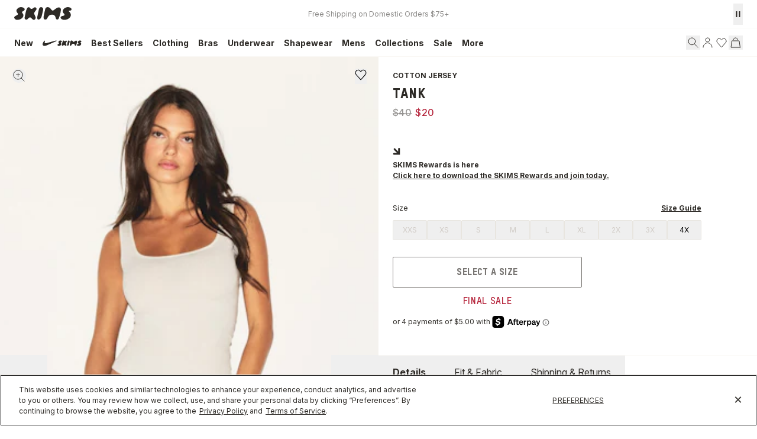

--- FILE ---
content_type: text/html
request_url: https://skims.com/cart/update.js
body_size: 76206
content:
<!DOCTYPE html><html lang="EN"><head><meta charSet="utf-8"/><meta name="viewport" content="width=device-width,initial-scale=1"/><meta name="oke:subscriber_id" content="2d5f0f02-fdee-4a3d-8b6c-e3922b07c7c9"/><title>SKIMS | SKIMS</title><meta property="og:title" content="SKIMS | SKIMS"/><meta property="twitter:title" content="SKIMS | SKIMS"/><meta name="description" content="SKIMS is a solutions oriented brand creating the next generation of underwear, loungewear and shapewear."/><meta property="og:description" content="SKIMS is a solutions oriented brand creating the next generation of underwear, loungewear and shapewear."/><meta property="twitter:description" content="SKIMS is a solutions oriented brand creating the next generation of underwear, loungewear and shapewear."/><meta property="twitter:site" content="@skims"/><meta property="twitter:creator" content="@skims"/><link rel="canonical" href="https://skims.com/cart/update.js"/><meta property="og:url" content="https://skims.com/cart/update.js"/><meta name="robots" content="index,follow"/><script type="application/ld+json">{"@context":"https://schema.org","@type":"Organization","name":"SKIMS","url":"https://skims.com/cart/update.js","logo":"https://cdn.shopify.com/s/files/1/0259/5448/4284/files/Skims-Logo-Shopify_afa1385f-2e6f-46f3-940e-923f2385bc9b.svg?v=1764022219","founder":{"@type":"Person","name":"Kim Kardashian"},"sameAs":["https://www.instagram.com/skims","https://www.facebook.com/skimsbody","https://x.com/skims","https://www.youtube.com/c/skims","https://www.tiktok.com/@skims"],"contactPoint":{"@type":"ContactPoint","contactType":"Customer Support","email":"help@skims.com","url":"https://skims.com/pages/contact-us"},"brand":{"@type":"Brand","name":"SKIMS"}}</script><link rel="alternate" hrefLang="x-default" href="https://skims.com/cart/update.js"/><link rel="alternate" hrefLang="en-US" href="https://skims.com/cart/update.js"/><link rel="alternate" hrefLang="en-AU" href="https://skims.com/en-au/cart/update.js"/><link rel="alternate" hrefLang="en-BE" href="https://skims.com/en-be/cart/update.js"/><link rel="alternate" hrefLang="en-CA" href="https://skims.com/en-ca/cart/update.js"/><link rel="alternate" hrefLang="en-FI" href="https://skims.com/en-fi/cart/update.js"/><link rel="alternate" hrefLang="en-NZ" href="https://skims.com/en-nz/cart/update.js"/><link rel="alternate" hrefLang="en-GB" href="https://skims.com/en-gb/cart/update.js"/><link rel="stylesheet" href="https://cdn.shopify.com/oxygen-v2/26957/18156/37484/2885036/assets/root-DRnQC-gB.css"/><link href="//fonts.googleapis.com/css2?family=Inter:opsz,wght@14..32,100..900&amp;display=swap" rel="stylesheet" prefetch="true"/><link rel="stylesheet" href="https://cdn.shopify.com/oxygen-v2/26957/18156/37484/2885036/assets/typography-sGnb4pja.css"/><link rel="stylesheet" href="https://cdn.shopify.com/oxygen-v2/26957/18156/37484/2885036/assets/index-Bs9oNdbS.css"/><link rel="stylesheet" href="https://cdn.shopify.com/oxygen-v2/26957/18156/37484/2885036/assets/tailwind-C118ntgW.css"/><link rel="stylesheet" href="https://cdn.shopify.com/oxygen-v2/26957/18156/37484/2885036/assets/app-Y7fZ9o9u.css"/><link rel="preconnect" href="https://cdn.shopify.com"/><link rel="preconnect" href="https://shop.app"/><link rel="icon" type="image/svg+xml" href="https://cdn.shopify.com/oxygen-v2/26957/18156/37484/2885036/assets/favicon-CznU2Fsb.ico"/><link rel="preconnect" href="//cdn.dynamicyield.com"/><link rel="preconnect" href="//st.dynamicyield.com"/><link rel="preconnect" href="//rcom.dynamicyield.com"/><link rel="dns-prefetch" href="//cdn.dynamicyield.com"/><link rel="dns-prefetch" href="//st.dynamicyield.com"/><link rel="dns-prefetch" href="//rcom.dynamicyield.com"/><script async="" id="ge-storefront-js" data-mid="8uy4" data-env="prd" src="https://web.global-e.com/Scripts/Merchants/globale.merchant.storefront.js" nonce="97d86b609339b8a00ccb4603d630bd6a"></script><script data-domain-script="de5677a6-bee5-4001-9bfc-4478cbc8ee53" src="https://cdn.cookielaw.org/scripttemplates/otSDKStub.js" nonce="97d86b609339b8a00ccb4603d630bd6a"></script><script defer="" src="https://web-sdk-cdn.singular.net/singular-sdk/latest/singular-sdk.js" nonce="97d86b609339b8a00ccb4603d630bd6a"></script><script async="" src="https://cdn.dynamicyield.com/api/8777639/api_static.js" nonce="97d86b609339b8a00ccb4603d630bd6a"></script><script async="" src="https://cdn.dynamicyield.com/api/8777639/api_dynamic.js" nonce="97d86b609339b8a00ccb4603d630bd6a"></script></head><body><!--$--><script id="oke-reviews-settings" type="application/json" nonce="97d86b609339b8a00ccb4603d630bd6a">{"subscriberId":"2d5f0f02-fdee-4a3d-8b6c-e3922b07c7c9","analyticsSettings":{"isWidgetOnScreenTrackingEnabled":false,"provider":"ua"},"locale":"en","localeAndVariant":{"code":"en"},"matchCustomerLocale":false,"widgetSettings":{"global":{"dateSettings":{"format":{"type":"relative"}},"hideOkendoBranding":false,"reviewTranslationsMode":"off","showIncentiveIndicator":false,"searchEnginePaginationEnabled":false,"stars":{"backgroundColor":"#E5E5E5","foregroundColor":"#2D2A26","interspace":2,"shape":{"type":"default"},"showBorder":false},"font":{"fontType":"inherit-from-page"}},"homepageCarousel":{"defaultSort":"rating desc","scrollBehaviour":"slide","slidesPerPage":{"large":3,"medium":2},"style":{"arrows":{"color":"#676986","size":{"value":24,"unit":"px"},"enabled":true},"avatar":{"backgroundColor":"#E5E5EB","placeholderTextColor":"#2C3E50","size":{"value":48,"unit":"px"},"enabled":true},"border":{"color":"#E5E5EB","width":{"value":1,"unit":"px"}},"highlightColor":"#0E7A82","layout":{"name":"default","reviewDetailsPosition":"below","showAttributeBars":false,"showProductDetails":"only-when-grouped","showProductName":false},"media":{"size":{"value":80,"unit":"px"},"imageGap":{"value":4,"unit":"px"},"enabled":true},"productImageSize":{"value":48,"unit":"px"},"showDates":true,"spaceAbove":{"value":20,"unit":"px"},"spaceBelow":{"value":20,"unit":"px"},"stars":{"height":{"value":18,"unit":"px"},"globalOverrideSettings":{"backgroundColor":"#E5E5E5","foregroundColor":"#FFCF2A"}},"text":{"primaryColor":"#2C3E50","fontSizeRegular":{"value":14,"unit":"px"},"fontSizeSmall":{"value":12,"unit":"px"},"secondaryColor":"#676986"}},"totalSlides":12,"truncation":{"bodyMaxLines":4,"enabled":true,"truncateAll":false}},"mediaCarousel":{"minimumImages":1,"linkText":"Read More","stars":{"backgroundColor":"#E5E5E5","foregroundColor":"#FFCF2A","height":{"value":12,"unit":"px"}},"autoPlay":false,"slideSize":"medium","arrowPosition":"outside"},"mediaGrid":{"showMoreArrow":{"arrowColor":"#676986","enabled":true,"backgroundColor":"#f4f4f6"},"infiniteScroll":false,"gridStyleDesktop":{"layout":"default-desktop"},"gridStyleMobile":{"layout":"default-mobile"},"linkText":"Read More","stars":{"backgroundColor":"#E5E5E5","foregroundColor":"#FFCF2A","height":{"value":12,"unit":"px"}},"gapSize":{"value":10,"unit":"px"}},"questions":{"initialPageSize":6,"loadMorePageSize":6},"reviewsBadge":{"layout":"large","colorScheme":"dark"},"reviewsTab":{"backgroundColor":"#676986","position":"top-left","textColor":"#FFFFFF","enabled":true,"positionSmall":"top-left"},"reviewsWidget":{"tabs":{"reviews":true,"questions":false},"header":{"columnDistribution":"space-around","verticalAlignment":"top","blocks":[{"columnWidth":"one-third","modules":[{"name":"rating-average","layout":"one-line"},{"name":"rating-breakdown","backgroundColor":"#F4F4F6","shadingColor":"#9A9DB1","stretchMode":"contain"},{"name":"reviews-summary","heading":"Reviews Summary","maxTextLines":3}],"textAlignment":"left"},{"columnWidth":"one-third","modules":[{"name":"recommended"},{"name":"attributes","layout":"stacked","stretchMode":"stretch"}],"textAlignment":"left"},{"columnWidth":"one-third","modules":[{"name":"media-carousel","imageGap":{"value":8,"unit":"px"},"imageHeight":{"value":80,"unit":"px"}}],"textAlignment":"left"}]},"style":{"showDates":true,"border":{"color":"#E5E5EB","width":{"value":1,"unit":"px"}},"bodyFont":{"hasCustomFontSettings":false},"headingFont":{"hasCustomFontSettings":false},"filters":{"backgroundColorActive":"#676986","backgroundColor":"#FFFFFF","borderColor":"#DBDDE4","borderRadius":{"value":100,"unit":"px"},"borderColorActive":"#676986","textColorActive":"#FFFFFF","textColor":"#2C3E50","searchHighlightColor":"#B2F9E9"},"avatar":{"backgroundColor":"#E5E5EB","placeholderTextColor":"#2C3E50","size":{"value":48,"unit":"px"},"enabled":true},"stars":{"height":{"value":18,"unit":"px"},"globalOverrideSettings":{"backgroundColor":"#E5E5E5","foregroundColor":"#2D2A26","interspace":2,"showBorder":false}},"shadingColor":"#F7F7F8","productImageSize":{"value":48,"unit":"px"},"button":{"backgroundColorActive":"#676986","borderColorHover":"#DBDDE4","backgroundColor":"#F7F7F8","borderColor":"#DBDDE4","backgroundColorHover":"#F4F4F6","textColorHover":"#272D45","borderRadius":{"value":4,"unit":"px"},"borderWidth":{"value":1,"unit":"px"},"borderColorActive":"#676986","textColorActive":"#FFFFFF","textColor":"#272D45","font":{"hasCustomFontSettings":false}},"highlightColor":"#0E7A82","spaceAbove":{"value":20,"unit":"px"},"text":{"primaryColor":"#2D2A26","fontSizeRegular":{"value":14,"unit":"px"},"fontSizeLarge":{"value":20,"unit":"px"},"fontSizeSmall":{"value":12,"unit":"px"},"secondaryColor":"#676986"},"spaceBelow":{"value":20,"unit":"px"},"attributeBar":{"style":"default","backgroundColor":"#D3D4DD","shadingColor":"#9A9DB1","markerColor":"#00CAAA"}},"showWhenEmpty":false,"reviews":{"list":{"layout":{"collapseReviewerDetails":false,"columnAmount":4,"name":"default","showAttributeBars":true,"borderStyle":"full","showProductVariantName":false,"showProductDetails":"never"},"loyalty":{"maxInitialAchievements":3},"initialPageSize":5,"replyTruncation":{"bodyMaxLines":4,"enabled":true},"media":{"layout":"featured","size":{"value":200,"unit":"px"}},"truncation":{"bodyMaxLines":4,"truncateAll":false,"enabled":true},"loadMorePageSize":5},"controls":{"filterMode":"closed","freeTextSearchEnabled":false,"writeReviewButtonEnabled":false,"defaultSort":"has_media desc"}}},"starRatings":{"showWhenEmpty":false,"style":{"text":{"content":"review-count","style":"number-and-text","brackets":false},"spaceAbove":{"value":0,"unit":"px"},"globalOverrideSettings":{"backgroundColor":"#E5E5E5","foregroundColor":"#62554A","interspace":2,"showBorder":false},"spaceBelow":{"value":0,"unit":"px"},"height":{"value":18,"unit":"px"}},"clickBehavior":"scroll-to-widget"}},"features":{"attributeFiltersEnabled":true,"recorderPlusEnabled":true,"recorderQandaPlusEnabled":true,"reviewsKeywordsEnabled":true,"reviewsSummariesEnabled":true}}</script><style id="oke-css-vars">:root{--oke-widget-spaceAbove:20px;--oke-widget-spaceBelow:20px;--oke-starRating-spaceAbove:0;--oke-starRating-spaceBelow:0;--oke-button-backgroundColor:#f7f7f8;--oke-button-backgroundColorHover:#f4f4f6;--oke-button-backgroundColorActive:#676986;--oke-button-textColor:#272d45;--oke-button-textColorHover:#272d45;--oke-button-textColorActive:#fff;--oke-button-borderColor:#dbdde4;--oke-button-borderColorHover:#dbdde4;--oke-button-borderColorActive:#676986;--oke-button-borderRadius:4px;--oke-button-borderWidth:1px;--oke-button-fontWeight:700;--oke-button-fontSize:var(--oke-text-regular,14px);--oke-button-fontFamily:inherit;--oke-border-color:#e5e5eb;--oke-border-width:1px;--oke-text-primaryColor:#2d2a26;--oke-text-secondaryColor:#676986;--oke-text-small:12px;--oke-text-regular:14px;--oke-text-large:20px;--oke-text-fontFamily:inherit;--oke-avatar-size:48px;--oke-avatar-backgroundColor:#e5e5eb;--oke-avatar-placeholderTextColor:#2c3e50;--oke-highlightColor:#0e7a82;--oke-shadingColor:#f7f7f8;--oke-productImageSize:48px;--oke-attributeBar-shadingColor:#9a9db1;--oke-attributeBar-borderColor:undefined;--oke-attributeBar-backgroundColor:#d3d4dd;--oke-attributeBar-markerColor:#00caaa;--oke-filter-backgroundColor:#fff;--oke-filter-backgroundColorActive:#676986;--oke-filter-borderColor:#dbdde4;--oke-filter-borderColorActive:#676986;--oke-filter-textColor:#2c3e50;--oke-filter-textColorActive:#fff;--oke-filter-borderRadius:100px;--oke-filter-searchHighlightColor:#b2f9e9;--oke-mediaGrid-chevronColor:#676986;--oke-stars-foregroundColor:#2d2a26;--oke-stars-backgroundColor:#e5e5e5;--oke-stars-borderWidth:0}.oke-reviewCarousel{--oke-stars-foregroundColor:#ffcf2a;--oke-stars-backgroundColor:#e5e5e5;--oke-stars-borderWidth:0}.oke-w,.oke-modal{--oke-stars-foregroundColor:#2d2a26;--oke-stars-backgroundColor:#e5e5e5;--oke-stars-borderWidth:0}.oke-sr{--oke-stars-foregroundColor:#62554a;--oke-stars-backgroundColor:#e5e5e5;--oke-stars-borderWidth:0}.oke-w,oke-modal{--oke-title-fontWeight:600;--oke-title-fontSize:var(--oke-text-regular,14px);--oke-title-fontFamily:inherit;--oke-bodyText-fontWeight:400;--oke-bodyText-fontSize:var(--oke-text-regular,14px);--oke-bodyText-fontFamily:inherit}</style><script type="text/javascript" nonce="97d86b609339b8a00ccb4603d630bd6a">window.okeProductUrlFormatter = (product) =>
    product && product.productHandle
        ? "/products/" + product.productHandle + (product.variantId ? '?variantId=' + product.variantId : '')
        : undefined</script><div><style data-oke-reviews-version="0.81.8" type="text/css" data-href="https://d3hw6dc1ow8pp2.cloudfront.net/reviews-widget-plus/css/okendo-reviews-styles.9d163ae1.css"></style><style data-oke-reviews-version="0.81.8" type="text/css" data-href="https://d3hw6dc1ow8pp2.cloudfront.net/reviews-widget-plus/css/modules/okendo-star-rating.4cb378a8.css"></style><style data-oke-reviews-version="0.81.8" type="text/css" data-href="https://d3hw6dc1ow8pp2.cloudfront.net/reviews-widget-plus/css/modules/okendo-reviews-keywords.0942444f.css"></style><style data-oke-reviews-version="0.81.8" type="text/css" data-href="https://d3hw6dc1ow8pp2.cloudfront.net/reviews-widget-plus/css/modules/okendo-reviews-summary.a0c9d7d6.css"></style><style type="text/css">.okeReviews[data-oke-container],div.okeReviews{font-size:14px;font-size:var(--oke-text-regular);font-weight:400;font-family:var(--oke-text-fontFamily);line-height:1.6}.okeReviews[data-oke-container] *,.okeReviews[data-oke-container] :after,.okeReviews[data-oke-container] :before,div.okeReviews *,div.okeReviews :after,div.okeReviews :before{box-sizing:border-box}.okeReviews[data-oke-container] h1,.okeReviews[data-oke-container] h2,.okeReviews[data-oke-container] h3,.okeReviews[data-oke-container] h4,.okeReviews[data-oke-container] h5,.okeReviews[data-oke-container] h6,div.okeReviews h1,div.okeReviews h2,div.okeReviews h3,div.okeReviews h4,div.okeReviews h5,div.okeReviews h6{font-size:1em;font-weight:400;line-height:1.4;margin:0}.okeReviews[data-oke-container] ul,div.okeReviews ul{padding:0;margin:0}.okeReviews[data-oke-container] li,div.okeReviews li{list-style-type:none;padding:0}.okeReviews[data-oke-container] p,div.okeReviews p{line-height:1.8;margin:0 0 4px}.okeReviews[data-oke-container] p:last-child,div.okeReviews p:last-child{margin-bottom:0}.okeReviews[data-oke-container] a,div.okeReviews a{text-decoration:none;color:inherit}.okeReviews[data-oke-container] button,div.okeReviews button{border-radius:0;border:0;box-shadow:none;margin:0;width:auto;min-width:auto;padding:0;background-color:transparent;min-height:auto}.okeReviews[data-oke-container] button,.okeReviews[data-oke-container] input,.okeReviews[data-oke-container] select,.okeReviews[data-oke-container] textarea,div.okeReviews button,div.okeReviews input,div.okeReviews select,div.okeReviews textarea{font-family:inherit;font-size:1em}.okeReviews[data-oke-container] label,.okeReviews[data-oke-container] select,div.okeReviews label,div.okeReviews select{display:inline}.okeReviews[data-oke-container] select,div.okeReviews select{width:auto}.okeReviews[data-oke-container] article,.okeReviews[data-oke-container] aside,div.okeReviews article,div.okeReviews aside{margin:0}.okeReviews[data-oke-container] table,div.okeReviews table{background:transparent;border:0;border-collapse:collapse;border-spacing:0;font-family:inherit;font-size:1em;table-layout:auto}.okeReviews[data-oke-container] table td,.okeReviews[data-oke-container] table th,.okeReviews[data-oke-container] table tr,div.okeReviews table td,div.okeReviews table th,div.okeReviews table tr{border:0;font-family:inherit;font-size:1em}.okeReviews[data-oke-container] table td,.okeReviews[data-oke-container] table th,div.okeReviews table td,div.okeReviews table th{background:transparent;font-weight:400;letter-spacing:normal;padding:0;text-align:left;text-transform:none;vertical-align:middle}.okeReviews[data-oke-container] table tr:hover td,.okeReviews[data-oke-container] table tr:hover th,div.okeReviews table tr:hover td,div.okeReviews table tr:hover th{background:transparent}.okeReviews[data-oke-container] fieldset,div.okeReviews fieldset{border:0;padding:0;margin:0;min-width:0}.okeReviews[data-oke-container] img,.okeReviews[data-oke-container] svg,div.okeReviews img,div.okeReviews svg{max-width:none}.okeReviews[data-oke-container] div:empty,div.okeReviews div:empty{display:block}.okeReviews[data-oke-container] .oke-icon:before,div.okeReviews .oke-icon:before{font-family:oke-widget-icons!important;font-style:normal;font-weight:400;font-variant:normal;text-transform:none;line-height:1;-webkit-font-smoothing:antialiased;-moz-osx-font-smoothing:grayscale;color:inherit}.okeReviews[data-oke-container] .oke-icon--select-arrow:before,div.okeReviews .oke-icon--select-arrow:before{content:""}.okeReviews[data-oke-container] .oke-icon--loading:before,div.okeReviews .oke-icon--loading:before{content:""}.okeReviews[data-oke-container] .oke-icon--pencil:before,div.okeReviews .oke-icon--pencil:before{content:""}.okeReviews[data-oke-container] .oke-icon--filter:before,div.okeReviews .oke-icon--filter:before{content:""}.okeReviews[data-oke-container] .oke-icon--play:before,div.okeReviews .oke-icon--play:before{content:""}.okeReviews[data-oke-container] .oke-icon--tick-circle:before,div.okeReviews .oke-icon--tick-circle:before{content:""}.okeReviews[data-oke-container] .oke-icon--chevron-left:before,div.okeReviews .oke-icon--chevron-left:before{content:""}.okeReviews[data-oke-container] .oke-icon--chevron-right:before,div.okeReviews .oke-icon--chevron-right:before{content:""}.okeReviews[data-oke-container] .oke-icon--thumbs-down:before,div.okeReviews .oke-icon--thumbs-down:before{content:""}.okeReviews[data-oke-container] .oke-icon--thumbs-up:before,div.okeReviews .oke-icon--thumbs-up:before{content:""}.okeReviews[data-oke-container] .oke-icon--close:before,div.okeReviews .oke-icon--close:before{content:""}.okeReviews[data-oke-container] .oke-icon--chevron-up:before,div.okeReviews .oke-icon--chevron-up:before{content:""}.okeReviews[data-oke-container] .oke-icon--chevron-down:before,div.okeReviews .oke-icon--chevron-down:before{content:""}.okeReviews[data-oke-container] .oke-icon--star:before,div.okeReviews .oke-icon--star:before{content:""}.okeReviews[data-oke-container] .oke-icon--magnifying-glass:before,div.okeReviews .oke-icon--magnifying-glass:before{content:""}@font-face{font-family:oke-widget-icons;src:url(https://d3hw6dc1ow8pp2.cloudfront.net/reviews-widget-plus/fonts/oke-widget-icons.ttf) format("truetype"),url(https://d3hw6dc1ow8pp2.cloudfront.net/reviews-widget-plus/fonts/oke-widget-icons.woff) format("woff"),url(https://d3hw6dc1ow8pp2.cloudfront.net/reviews-widget-plus/img/oke-widget-icons.bc0d6b0a.svg) format("svg");font-weight:400;font-style:normal;font-display:block}.okeReviews[data-oke-container] .oke-button,div.okeReviews .oke-button{display:inline-block;border-style:solid;border-color:var(--oke-button-borderColor);border-width:var(--oke-button-borderWidth);background-color:var(--oke-button-backgroundColor);line-height:1;padding:12px 24px;margin:0;border-radius:var(--oke-button-borderRadius);color:var(--oke-button-textColor);text-align:center;position:relative;font-weight:var(--oke-button-fontWeight);font-size:var(--oke-button-fontSize);font-family:var(--oke-button-fontFamily);outline:0}.okeReviews[data-oke-container] .oke-button-text,.okeReviews[data-oke-container] .oke-button .oke-icon,div.okeReviews .oke-button-text,div.okeReviews .oke-button .oke-icon{line-height:1}.okeReviews[data-oke-container] .oke-button.oke-is-loading,div.okeReviews .oke-button.oke-is-loading{position:relative}.okeReviews[data-oke-container] .oke-button.oke-is-loading:before,div.okeReviews .oke-button.oke-is-loading:before{font-family:oke-widget-icons!important;font-style:normal;font-weight:400;font-variant:normal;text-transform:none;line-height:1;-webkit-font-smoothing:antialiased;-moz-osx-font-smoothing:grayscale;content:"";color:undefined;font-size:12px;display:inline-block;animation:oke-spin 1s linear infinite;position:absolute;width:12px;height:12px;top:0;left:0;bottom:0;right:0;margin:auto}.okeReviews[data-oke-container] .oke-button.oke-is-loading>*,div.okeReviews .oke-button.oke-is-loading>*{opacity:0}.okeReviews[data-oke-container] .oke-button.oke-is-active,div.okeReviews .oke-button.oke-is-active{background-color:var(--oke-button-backgroundColorActive);color:var(--oke-button-textColorActive);border-color:var(--oke-button-borderColorActive)}.okeReviews[data-oke-container] .oke-button:not(.oke-is-loading),div.okeReviews .oke-button:not(.oke-is-loading){cursor:pointer}.okeReviews[data-oke-container] .oke-button:not(.oke-is-loading):not(.oke-is-active):hover,div.okeReviews .oke-button:not(.oke-is-loading):not(.oke-is-active):hover{background-color:var(--oke-button-backgroundColorHover);color:var(--oke-button-textColorHover);border-color:var(--oke-button-borderColorHover);box-shadow:0 0 0 2px var(--oke-button-backgroundColorHover)}.okeReviews[data-oke-container] .oke-button:not(.oke-is-loading):not(.oke-is-active):active,.okeReviews[data-oke-container] .oke-button:not(.oke-is-loading):not(.oke-is-active):hover:active,div.okeReviews .oke-button:not(.oke-is-loading):not(.oke-is-active):active,div.okeReviews .oke-button:not(.oke-is-loading):not(.oke-is-active):hover:active{background-color:var(--oke-button-backgroundColorActive);color:var(--oke-button-textColorActive);border-color:var(--oke-button-borderColorActive)}.okeReviews[data-oke-container] .oke-title,div.okeReviews .oke-title{font-weight:var(--oke-title-fontWeight);font-size:var(--oke-title-fontSize);font-family:var(--oke-title-fontFamily)}.okeReviews[data-oke-container] .oke-bodyText,div.okeReviews .oke-bodyText{font-weight:var(--oke-bodyText-fontWeight);font-size:var(--oke-bodyText-fontSize);font-family:var(--oke-bodyText-fontFamily)}.okeReviews[data-oke-container] .oke-linkButton,div.okeReviews .oke-linkButton{cursor:pointer;font-weight:700;pointer-events:auto;text-decoration:underline}.okeReviews[data-oke-container] .oke-linkButton:hover,div.okeReviews .oke-linkButton:hover{text-decoration:none}.okeReviews[data-oke-container] .oke-readMore,div.okeReviews .oke-readMore{cursor:pointer;color:inherit;text-decoration:underline}.okeReviews[data-oke-container] .oke-select,div.okeReviews .oke-select{cursor:pointer;background-repeat:no-repeat;background-position-x:100%;background-position-y:50%;border:none;padding:0 24px 0 12px;-moz-appearance:none;appearance:none;color:inherit;-webkit-appearance:none;background-color:transparent;background-image:url("data:image/svg+xml;charset=utf-8,%3Csvg fill='currentColor' xmlns='http://www.w3.org/2000/svg' viewBox='0 0 24 24'%3E%3Cpath d='M7 10l5 5 5-5z'/%3E%3Cpath d='M0 0h24v24H0z' fill='none'/%3E%3C/svg%3E");outline-offset:4px}.okeReviews[data-oke-container] .oke-select:disabled,div.okeReviews .oke-select:disabled{background-color:transparent;background-image:url("data:image/svg+xml;charset=utf-8,%3Csvg fill='%239a9db1' xmlns='http://www.w3.org/2000/svg' viewBox='0 0 24 24'%3E%3Cpath d='M7 10l5 5 5-5z'/%3E%3Cpath d='M0 0h24v24H0z' fill='none'/%3E%3C/svg%3E")}.okeReviews[data-oke-container] .oke-loader,div.okeReviews .oke-loader{position:relative}.okeReviews[data-oke-container] .oke-loader:before,div.okeReviews .oke-loader:before{font-family:oke-widget-icons!important;font-style:normal;font-weight:400;font-variant:normal;text-transform:none;line-height:1;-webkit-font-smoothing:antialiased;-moz-osx-font-smoothing:grayscale;content:"";color:var(--oke-text-secondaryColor);font-size:12px;display:inline-block;animation:oke-spin 1s linear infinite;position:absolute;width:12px;height:12px;top:0;left:0;bottom:0;right:0;margin:auto}.okeReviews[data-oke-container] .oke-a11yText,div.okeReviews .oke-a11yText{border:0;clip:rect(0 0 0 0);height:1px;margin:-1px;overflow:hidden;padding:0;position:absolute;width:1px}.okeReviews[data-oke-container] .oke-hidden,div.okeReviews .oke-hidden{display:none}.okeReviews[data-oke-container] .oke-modal,div.okeReviews .oke-modal{bottom:0;left:0;overflow:auto;position:fixed;right:0;top:0;z-index:2147483647;max-height:100%;background-color:rgba(0,0,0,.5);padding:40px 0 32px}@media only screen and (min-width:1024px){.okeReviews[data-oke-container] .oke-modal,div.okeReviews .oke-modal{display:flex;align-items:center;padding:48px 0}}.okeReviews[data-oke-container] .oke-modal ::-moz-selection,div.okeReviews .oke-modal ::-moz-selection{background-color:rgba(39,45,69,.2)}.okeReviews[data-oke-container] .oke-modal ::selection,div.okeReviews .oke-modal ::selection{background-color:rgba(39,45,69,.2)}.okeReviews[data-oke-container] .oke-modal,.okeReviews[data-oke-container] .oke-modal p,div.okeReviews .oke-modal,div.okeReviews .oke-modal p{color:#272d45}.okeReviews[data-oke-container] .oke-modal-content,div.okeReviews .oke-modal-content{background-color:#fff;margin:auto;position:relative;will-change:transform,opacity;width:calc(100% - 64px)}@media only screen and (min-width:1024px){.okeReviews[data-oke-container] .oke-modal-content,div.okeReviews .oke-modal-content{max-width:1000px}}.okeReviews[data-oke-container] .oke-modal-close,div.okeReviews .oke-modal-close{cursor:pointer;position:absolute;width:32px;height:32px;top:-32px;padding:4px;right:-4px;line-height:1}.okeReviews[data-oke-container] .oke-modal-close:before,div.okeReviews .oke-modal-close:before{font-family:oke-widget-icons!important;font-style:normal;font-weight:400;font-variant:normal;text-transform:none;line-height:1;-webkit-font-smoothing:antialiased;-moz-osx-font-smoothing:grayscale;content:"";color:#fff;font-size:24px;display:inline-block;width:24px;height:24px}.okeReviews[data-oke-container] .oke-modal-overlay,div.okeReviews .oke-modal-overlay{background-color:rgba(43,46,56,.9)}@media only screen and (min-width:1024px){.okeReviews[data-oke-container] .oke-modal--large .oke-modal-content,div.okeReviews .oke-modal--large .oke-modal-content{max-width:1200px}}.okeReviews[data-oke-container] .oke-modal .oke-helpful,.okeReviews[data-oke-container] .oke-modal .oke-helpful-vote-button,.okeReviews[data-oke-container] .oke-modal .oke-reviewContent-date,div.okeReviews .oke-modal .oke-helpful,div.okeReviews .oke-modal .oke-helpful-vote-button,div.okeReviews .oke-modal .oke-reviewContent-date{color:#676986}.oke-modal .okeReviews[data-oke-container].oke-w,.oke-modal div.okeReviews.oke-w{color:#272d45}.okeReviews[data-oke-container] .oke-tag,div.okeReviews .oke-tag{align-items:center;color:#272d45;display:flex;font-size:var(--oke-text-small);font-weight:600;text-align:left;position:relative;z-index:2;background-color:#f4f4f6;padding:4px 6px;border:none;border-radius:4px;gap:6px;line-height:1}.okeReviews[data-oke-container] .oke-tag svg,div.okeReviews .oke-tag svg{fill:currentColor;height:1rem}.okeReviews[data-oke-container] .hooper,div.okeReviews .hooper{height:auto}.okeReviews--left{text-align:left}.okeReviews--right{text-align:right}.okeReviews--center{text-align:center}.okeReviews :not([tabindex="-1"]):focus-visible{outline:5px auto highlight;outline:5px auto -webkit-focus-ring-color}.is-oke-modalOpen{overflow:hidden!important}img.oke-is-error{background-color:var(--oke-shadingColor);background-size:cover;background-position:50% 50%;box-shadow:inset 0 0 0 1px var(--oke-border-color)}@keyframes oke-spin{0%{transform:rotate(0deg)}to{transform:rotate(1turn)}}@keyframes oke-fade-in{0%{opacity:0}to{opacity:1}}
.oke-stars{line-height:1;position:relative;display:inline-block}.oke-stars-background svg{overflow:visible}.oke-stars-foreground{overflow:hidden;position:absolute;top:0;left:0}.oke-sr{display:inline-block;padding-top:var(--oke-starRating-spaceAbove);padding-bottom:var(--oke-starRating-spaceBelow)}.oke-sr .oke-is-clickable{cursor:pointer}.oke-sr--hidden{display:none}.oke-sr-count,.oke-sr-rating,.oke-sr-stars{display:inline-block;vertical-align:middle}.oke-sr-stars{line-height:1;margin-right:8px}.oke-sr-rating{display:none}.oke-sr-count--brackets:before{content:"("}.oke-sr-count--brackets:after{content:")"}
.oke-rk{display:block}.okeReviews[data-oke-container] .oke-reviewsKeywords-heading,div.okeReviews .oke-reviewsKeywords-heading{font-weight:700;margin-bottom:8px}.okeReviews[data-oke-container] .oke-reviewsKeywords-heading-skeleton,div.okeReviews .oke-reviewsKeywords-heading-skeleton{height:calc(var(--oke-button-fontSize) + 4px);width:150px}.okeReviews[data-oke-container] .oke-reviewsKeywords-list,div.okeReviews .oke-reviewsKeywords-list{display:inline-flex;align-items:center;flex-wrap:wrap;gap:4px}.okeReviews[data-oke-container] .oke-reviewsKeywords-list-category,div.okeReviews .oke-reviewsKeywords-list-category{background-color:var(--oke-filter-backgroundColor);color:var(--oke-filter-textColor);border:1px solid var(--oke-filter-borderColor);border-radius:var(--oke-filter-borderRadius);padding:6px 16px;transition:background-color .1s ease-out,border-color .1s ease-out;white-space:nowrap}.okeReviews[data-oke-container] .oke-reviewsKeywords-list-category.oke-is-clickable,div.okeReviews .oke-reviewsKeywords-list-category.oke-is-clickable{cursor:pointer}.okeReviews[data-oke-container] .oke-reviewsKeywords-list-category.oke-is-active,div.okeReviews .oke-reviewsKeywords-list-category.oke-is-active{background-color:var(--oke-filter-backgroundColorActive);color:var(--oke-filter-textColorActive);border-color:var(--oke-filter-borderColorActive)}.okeReviews[data-oke-container] .oke-reviewsKeywords .oke-translateButton,div.okeReviews .oke-reviewsKeywords .oke-translateButton{margin-top:12px}
.oke-rs{display:block}.oke-rs .oke-reviewsSummary.oke-is-preRender .oke-reviewsSummary-summary{-webkit-mask:linear-gradient(180deg,#000 0,#000 40%,transparent 95%,transparent 0) 100% 50%/100% 100% repeat-x;mask:linear-gradient(180deg,#000 0,#000 40%,transparent 95%,transparent 0) 100% 50%/100% 100% repeat-x;max-height:150px}.okeReviews[data-oke-container] .oke-reviewsSummary .oke-tooltip,div.okeReviews .oke-reviewsSummary .oke-tooltip{display:inline-block;font-weight:400}.okeReviews[data-oke-container] .oke-reviewsSummary .oke-tooltip-trigger,div.okeReviews .oke-reviewsSummary .oke-tooltip-trigger{height:15px;width:15px;overflow:hidden;transform:translateY(-10%)}.okeReviews[data-oke-container] .oke-reviewsSummary-heading,div.okeReviews .oke-reviewsSummary-heading{align-items:center;-moz-column-gap:4px;column-gap:4px;display:inline-flex;font-weight:700;margin-bottom:8px}.okeReviews[data-oke-container] .oke-reviewsSummary-heading-skeleton,div.okeReviews .oke-reviewsSummary-heading-skeleton{height:calc(var(--oke-button-fontSize) + 4px);width:150px}.okeReviews[data-oke-container] .oke-reviewsSummary-icon,div.okeReviews .oke-reviewsSummary-icon{fill:currentColor;font-size:14px}.okeReviews[data-oke-container] .oke-reviewsSummary-icon svg,div.okeReviews .oke-reviewsSummary-icon svg{vertical-align:baseline}.okeReviews[data-oke-container] .oke-reviewsSummary-summary.oke-is-truncated,div.okeReviews .oke-reviewsSummary-summary.oke-is-truncated{display:-webkit-box;-webkit-box-orient:vertical;overflow:hidden;text-overflow:ellipsis}</style></div><div><svg id="oke-star-symbols" style="display:none!important" data-oke-id="oke-star-symbols"><symbol id="oke-star-empty" style="overflow:visible;"><path id="star-default--empty" fill="var(--oke-stars-backgroundColor)" stroke="var(--oke-stars-borderColor)" stroke-width="var(--oke-stars-borderWidth)" d="M3.34 13.86c-.48.3-.76.1-.63-.44l1.08-4.56L.26 5.82c-.42-.36-.32-.7.24-.74l4.63-.37L6.92.39c.2-.52.55-.52.76 0l1.8 4.32 4.62.37c.56.05.67.37.24.74l-3.53 3.04 1.08 4.56c.13.54-.14.74-.63.44L7.3 11.43l-3.96 2.43z"/></symbol><symbol id="oke-star-filled" style="overflow:visible;"><path id="star-default--filled" fill="var(--oke-stars-foregroundColor)" stroke="var(--oke-stars-borderColor)" stroke-width="var(--oke-stars-borderWidth)" d="M3.34 13.86c-.48.3-.76.1-.63-.44l1.08-4.56L.26 5.82c-.42-.36-.32-.7.24-.74l4.63-.37L6.92.39c.2-.52.55-.52.76 0l1.8 4.32 4.62.37c.56.05.67.37.24.74l-3.53 3.04 1.08 4.56c.13.54-.14.74-.63.44L7.3 11.43l-3.96 2.43z"/></symbol></svg></div><!--/$--><a href="#main-content" class="sr-only focus:not-sr-only focus:!fixed body-3 !p-1 text-white bg-onyx z-[500]">Skip to main content</a><header class="z-50 sticky top-0 w-full"><nav data-testid="main-navigation"><div class="flex items-center border-b border-grayLighter px-5 md:h-12 md:px-6 transition relative border-opacity-100" data-testid="main-navigation-top" style="background-color:#ffffff;color:#2D2A26"><a class="select-none hover:cursor-pointer transition-colors duration-200 underline-offset-4 inset-y-0 hidden lg:absolute lg:left-6 lg:z-10 lg:flex lg:items-center lg:justify-center" role="link" data-href="/" tabindex="0" title="" rel="" href="/" target="_self" data-discover="true"><svg xmlns="http://www.w3.org/2000/svg" width="108" height="24" fill="none" style="fill:#2D2A26" class="transition-all duration-300"><title>SKIMS Logo</title><g><path d="M78.98 4.77a44 44 0 0 1-1.65 8.5 101 101 0 0 1-1.72 5.34c-.3.87-.77 1.67-1.63 2.12-1.34.7-2.87.06-3.46-1.44a18.6 18.6 0 0 1-.62-2.02 6.07 6.07 0 0 0-6.08-4.53c-3.23.01-5.44 1.55-6.92 4.33-.45.85-.93 1.68-1.47 2.48-.75 1.1-1.8 1.71-3.18 1.55a2.72 2.72 0 0 1-2.5-2.45c-.22-1.44-.03-2.86.27-4.26.8-3.69 1.62-7.37 2.45-11.04.48-2.1 1.8-3.13 3.94-3.24 2.52-.12 4.22 1.2 5.62 3.1.42.58.84 1.17 1.33 1.7a2.46 2.46 0 0 0 3.42.31c1.44-1.06 2.86-2.14 4.33-3.15a7.58 7.58 0 0 1 4.4-1.58c2.03 0 3.3 1.7 3.47 3.42.03.28 0 .57 0 .86ZM17.56 18.23c.26-1.4.5-2.82.8-4.23.53-2.5 1.05-5.01 1.7-7.48a14.54 14.54 0 0 1 2.11-5.05C22.73.71 23.41.1 24.47.14c.69.04 1.23.34 1.7.8.45.47.84 1.02 1.35 1.43 1.12.9 2.77.82 4.05-.1.67-.48 1.3-1.01 2-1.44a2.79 2.79 0 0 1 3.78.9c.64.99.55 2-.1 2.94-.8 1.18-1.7 2.3-2.52 3.46a4.21 4.21 0 0 0-.4 4.62c.47.97.97 1.93 1.38 2.92.56 1.35.8 2.73.08 4.1-1.06 2.03-3.2 2.4-4.86.8-.8-.76-1.53-1.6-2.35-2.36-1.22-1.14-2.53-1.13-3.79 0-.85.76-1.62 1.6-2.5 2.33a2.82 2.82 0 0 1-4.4-.95c-.2-.39-.22-.86-.33-1.36Zm68.1 3.28c-1.9.07-3.75-.06-5.39-1.15-.99-.65-1.71-1.51-1.77-2.77-.03-.58.22-1.13.77-1.58a4.9 4.9 0 0 1 2.5-1.1c.69-.13 1.38-.28 2.05-.5 1.39-.47 1.72-1.8.75-2.9-.22-.26-.47-.5-.71-.73-1.08-1.1-1.85-2.34-1.77-3.93.02-.6.17-1.25.44-1.8C83.81 2.44 85.98.96 88.8.3a8.73 8.73 0 0 1 6.53.96c1.18.67 1.76 1.78 1.55 2.92-.17.97-1.02 1.65-2.2 1.73-.43.03-.87 0-1.3-.02-.35-.02-.71-.07-.9.3-.18.4-.08.78.23 1.11.56.62 1.17 1.22 1.65 1.9a6.58 6.58 0 0 1 1.41 4.78 7.3 7.3 0 0 1-2.72 4.76 12.4 12.4 0 0 1-6.13 2.69c-.41.06-.84.06-1.26.09ZM11.63 0c1.43.02 3 .4 4.44 1.25 2.06 1.2 2.17 3.55.2 4.9-.63.42-1.32.75-1.98 1.11-1.08.6-1.3 1.3-.7 2.39.27.46.55.93.9 1.34 1.65 1.92 1.27 4.43-.03 6.27-1.49 2.1-3.62 3.22-6.04 3.87-1.6.42-3.21.67-4.85.27a4.9 4.9 0 0 1-3.3-2.75c-.58-1.16-.2-2.34 1.03-3.13.92-.59 1.91-1.06 2.85-1.62.56-.34 1.12-.7 1.61-1.12.74-.64.77-1.47.18-2.25-.4-.53-.81-1.04-1.18-1.59a4.74 4.74 0 0 1 .2-5.78A8.19 8.19 0 0 1 11.63 0Zm33.81.11c2.37.03 3.87 1.7 3.53 3.94a82.28 82.28 0 0 1-1.09 5.44c-.5 2.22-.98 4.44-1.6 6.62a6.98 6.98 0 0 1-4.07 4.8c-1.55.65-3-.2-3.17-1.87a9.8 9.8 0 0 1 .07-2.76c.4-2.22.9-4.42 1.38-6.62.47-2.14.9-4.28 1.44-6.4.18-.71.58-1.4 1.02-2A2.84 2.84 0 0 1 45.45.1Z"></path></g></svg></a><div class="relative mx-auto h-9 w-full items-center justify-center overflow-hidden !body-3 md:h-12 [&amp;_*]:underline-offset-4 [&amp;_*]:body-3"><div class="absolute inset-0 flex size-full items-center justify-start duration-300 ease-linear lg:justify-center visible opacity-100 transition-opacity delay-300" aria-hidden="false"><div class=""><p class="normal-case body-3">Free Shipping on Domestic Orders $75+</p></div></div><div class="absolute inset-0 flex size-full items-center justify-start duration-300 ease-linear lg:justify-center invisible opacity-0 transition-all" aria-hidden="true"><div class=""><div><p class="body-3 text-primary !text-inherit"><a href="https://skims.sng.link/Aglal/suem?_dl=%2Fhome&amp;_smtype=3&amp;utm_source=pencil_banner_DY_Test" class="select-none hover:cursor-pointer transition-colors duration-200 underline-offset-4" title="" target="_self" rel="noreferrer">Join SKIMS Rewards for Free Returns</a></p></div></div></div><div class="absolute inset-0 flex size-full items-center justify-start duration-300 ease-linear lg:justify-center invisible opacity-0 transition-all" aria-hidden="true"><div role="button" tabindex="0" class="cursor-pointer"><div><p class="body-3 text-primary !text-inherit"><span style="text-decoration:underline">Sign Up for Email &amp; SMS</span></p></div></div></div><button type="button" class="absolute inset-y-0 right-0" aria-label="Pause promo banner"><svg xmlns="http://www.w3.org/2000/svg" viewBox="0 0 24 24" fill="currentColor" aria-hidden="true" data-slot="icon" class="size-4"><path fill-rule="evenodd" d="M6.75 5.25a.75.75 0 0 1 .75-.75H9a.75.75 0 0 1 .75.75v13.5a.75.75 0 0 1-.75.75H7.5a.75.75 0 0 1-.75-.75V5.25Zm7.5 0A.75.75 0 0 1 15 4.5h1.5a.75.75 0 0 1 .75.75v13.5a.75.75 0 0 1-.75.75H15a.75.75 0 0 1-.75-.75V5.25Z" clip-rule="evenodd"></path></svg></button></div></div><div class="border-b pl-4 pr-6 h-12 flex items-center justify-between bg-white border-grayLighter text-primary transition-colors duration-200" data-testid="main-navigation-bottom"><a class="select-none hover:cursor-pointer transition-colors duration-200 underline-offset-4 lg:hidden" role="link" data-href="/" tabindex="0" title="" rel="" href="/" target="_self" data-discover="true"><svg xmlns="http://www.w3.org/2000/svg" width="108" height="24" fill="none" style="fill:#2D2A26" class="transition-all duration-300"><title>SKIMS Logo</title><g><path d="M78.98 4.77a44 44 0 0 1-1.65 8.5 101 101 0 0 1-1.72 5.34c-.3.87-.77 1.67-1.63 2.12-1.34.7-2.87.06-3.46-1.44a18.6 18.6 0 0 1-.62-2.02 6.07 6.07 0 0 0-6.08-4.53c-3.23.01-5.44 1.55-6.92 4.33-.45.85-.93 1.68-1.47 2.48-.75 1.1-1.8 1.71-3.18 1.55a2.72 2.72 0 0 1-2.5-2.45c-.22-1.44-.03-2.86.27-4.26.8-3.69 1.62-7.37 2.45-11.04.48-2.1 1.8-3.13 3.94-3.24 2.52-.12 4.22 1.2 5.62 3.1.42.58.84 1.17 1.33 1.7a2.46 2.46 0 0 0 3.42.31c1.44-1.06 2.86-2.14 4.33-3.15a7.58 7.58 0 0 1 4.4-1.58c2.03 0 3.3 1.7 3.47 3.42.03.28 0 .57 0 .86ZM17.56 18.23c.26-1.4.5-2.82.8-4.23.53-2.5 1.05-5.01 1.7-7.48a14.54 14.54 0 0 1 2.11-5.05C22.73.71 23.41.1 24.47.14c.69.04 1.23.34 1.7.8.45.47.84 1.02 1.35 1.43 1.12.9 2.77.82 4.05-.1.67-.48 1.3-1.01 2-1.44a2.79 2.79 0 0 1 3.78.9c.64.99.55 2-.1 2.94-.8 1.18-1.7 2.3-2.52 3.46a4.21 4.21 0 0 0-.4 4.62c.47.97.97 1.93 1.38 2.92.56 1.35.8 2.73.08 4.1-1.06 2.03-3.2 2.4-4.86.8-.8-.76-1.53-1.6-2.35-2.36-1.22-1.14-2.53-1.13-3.79 0-.85.76-1.62 1.6-2.5 2.33a2.82 2.82 0 0 1-4.4-.95c-.2-.39-.22-.86-.33-1.36Zm68.1 3.28c-1.9.07-3.75-.06-5.39-1.15-.99-.65-1.71-1.51-1.77-2.77-.03-.58.22-1.13.77-1.58a4.9 4.9 0 0 1 2.5-1.1c.69-.13 1.38-.28 2.05-.5 1.39-.47 1.72-1.8.75-2.9-.22-.26-.47-.5-.71-.73-1.08-1.1-1.85-2.34-1.77-3.93.02-.6.17-1.25.44-1.8C83.81 2.44 85.98.96 88.8.3a8.73 8.73 0 0 1 6.53.96c1.18.67 1.76 1.78 1.55 2.92-.17.97-1.02 1.65-2.2 1.73-.43.03-.87 0-1.3-.02-.35-.02-.71-.07-.9.3-.18.4-.08.78.23 1.11.56.62 1.17 1.22 1.65 1.9a6.58 6.58 0 0 1 1.41 4.78 7.3 7.3 0 0 1-2.72 4.76 12.4 12.4 0 0 1-6.13 2.69c-.41.06-.84.06-1.26.09ZM11.63 0c1.43.02 3 .4 4.44 1.25 2.06 1.2 2.17 3.55.2 4.9-.63.42-1.32.75-1.98 1.11-1.08.6-1.3 1.3-.7 2.39.27.46.55.93.9 1.34 1.65 1.92 1.27 4.43-.03 6.27-1.49 2.1-3.62 3.22-6.04 3.87-1.6.42-3.21.67-4.85.27a4.9 4.9 0 0 1-3.3-2.75c-.58-1.16-.2-2.34 1.03-3.13.92-.59 1.91-1.06 2.85-1.62.56-.34 1.12-.7 1.61-1.12.74-.64.77-1.47.18-2.25-.4-.53-.81-1.04-1.18-1.59a4.74 4.74 0 0 1 .2-5.78A8.19 8.19 0 0 1 11.63 0Zm33.81.11c2.37.03 3.87 1.7 3.53 3.94a82.28 82.28 0 0 1-1.09 5.44c-.5 2.22-.98 4.44-1.6 6.62a6.98 6.98 0 0 1-4.07 4.8c-1.55.65-3-.2-3.17-1.87a9.8 9.8 0 0 1 .07-2.76c.4-2.22.9-4.42 1.38-6.62.47-2.14.9-4.28 1.44-6.4.18-.71.58-1.4 1.02-2A2.84 2.84 0 0 1 45.45.1Z"></path></g></svg></a><div class="hidden lg:flex"><div class="relative" data-headlessui-state=""><div><div class="relative"><a class="select-none hover:cursor-pointer duration-200 underline-offset-4 hover:text-secondary transition-none relative inline-block my-1 mx-2 self-center animate-underline" role="link" data-href="/collections/new-arrivals" tabindex="0" title="" rel="" data-testid="nav-top-level-link-button" href="/collections/new-arrivals" target="_self" data-discover="true"><span class="subheading-3 lg:subheading-2">New</span></a><button class="pointer-events-none absolute inset-0 -bottom-2" data-nav-group="New" aria-label="Toggle New navigation" aria-expanded="false" type="button" data-headlessui-state=""></button></div><div class="z-10 w-full bg-white transition duration-200 ease-out data-[closed]:scale-95 data-[closed]:opacity-0" tabindex="-1" data-floating-ui-focusable="" data-anchor="bottom center" id="headlessui-popover-panel-:R1b2qifhhl:" style="display:none" hidden="" data-headlessui-state=""><div data-testid="nav-desktop-panel" class="flex flex-col gap-10 px-6 py-8 md:flex-row"><div class="flex flex-col gap-20 pr-20 md:flex-row"><div class="flex flex-col"><ul class="flex flex-col gap-4"><li class="body-3 lg:subheading-2"><a class="select-none hover:cursor-pointer transition-colors duration-200 underline-offset-4 hover:text-secondary text-primary body-3 lg:subheading-2" role="link" data-href="/collections/new-arrivals" tabindex="0" title="" rel="" data-testid="nav-item-link" href="/collections/new-arrivals" target="_self" data-discover="true">All New Arrivals</a></li><li class="body-3 lg:subheading-2"><a class="select-none hover:cursor-pointer transition-colors duration-200 underline-offset-4 hover:text-secondary text-primary body-3 lg:subheading-2" role="link" data-href="/collections/mens-new-arrivals" tabindex="0" title="" rel="" data-testid="nav-item-link" href="/collections/mens-new-arrivals" target="_self" data-discover="true">Mens New Arrivals</a></li><li class="body-3 lg:subheading-2"><a class="select-none hover:cursor-pointer transition-colors duration-200 underline-offset-4 hover:text-secondary text-primary body-3 lg:subheading-2" role="link" data-href="/collections/back-in-stock" tabindex="0" title="" rel="" data-testid="nav-item-link" href="/collections/back-in-stock" target="_self" data-discover="true">Back In Stock</a></li><li class="body-3 lg:subheading-2"><a class="select-none hover:cursor-pointer transition-colors duration-200 underline-offset-4 hover:text-secondary text-primary body-3 lg:subheading-2" role="link" data-href="/collections/valentines-shop" tabindex="0" title="" rel="" data-testid="nav-item-link" href="/collections/valentines-shop" target="_self" data-discover="true">Coming Soon</a></li></ul></div><div class="flex flex-col"><p class="subheading-3 text-primary text-left mb-4">The Latest Edits</p><ul class="flex flex-col gap-4"><li class="body-3"><a class="select-none hover:cursor-pointer transition-colors duration-200 underline-offset-4 hover:text-secondary text-primary body-3" role="link" data-href="/collections/fleece-shop" tabindex="0" title="" rel="" data-testid="nav-item-link" href="/collections/fleece-shop" target="_self" data-discover="true">The Fleece Shop</a></li><li class="body-3"><a class="select-none hover:cursor-pointer transition-colors duration-200 underline-offset-4 hover:text-secondary text-primary body-3" role="link" data-href="/collections/skims-staples" tabindex="0" title="" rel="" data-testid="nav-item-link" href="/collections/skims-staples" target="_self" data-discover="true">SKIMS Essentials</a></li><li class="body-3"><a class="select-none hover:cursor-pointer transition-colors duration-200 underline-offset-4 hover:text-secondary text-primary body-3" role="link" data-href="/collections/color-of-the-moment" tabindex="0" title="" rel="" data-testid="nav-item-link" href="/collections/color-of-the-moment" target="_self" data-discover="true">Seasonal Shades</a></li></ul></div></div><div class="flex flex-col gap-6 md:flex-row"><a class="select-none hover:cursor-pointer transition-colors duration-200 underline-offset-4 group flex items-start h-[max-content] flex-col gap-3 max-w-44" role="link" data-href="/collections/new-arrivals" tabindex="0" title="" rel="" data-testid="nav-content-card" href="/collections/new-arrivals" target="_self" data-discover="true"><div class="block shrink-0 lgPlus:mr-0"><img loading="lazy" decoding="async" alt="Just in at Skims" class="inline-block w-[176px]  object-contain w-44" width="176" src="https://skims-sanity.imgix.net/images/hfqi0zm0/production/e0c17e68bbd57bffffcbe533d34f723a8118fb70-1164x1485.webp?auto=format&amp;w=176&amp;ixlib=react-9.10.0" srcSet="https://skims-sanity.imgix.net/images/hfqi0zm0/production/e0c17e68bbd57bffffcbe533d34f723a8118fb70-1164x1485.webp?auto=format&amp;ixlib=react-9.10.0&amp;w=176&amp;dpr=1&amp;q=75 1x,
https://skims-sanity.imgix.net/images/hfqi0zm0/production/e0c17e68bbd57bffffcbe533d34f723a8118fb70-1164x1485.webp?auto=format&amp;ixlib=react-9.10.0&amp;w=176&amp;dpr=2&amp;q=50 2x,
https://skims-sanity.imgix.net/images/hfqi0zm0/production/e0c17e68bbd57bffffcbe533d34f723a8118fb70-1164x1485.webp?auto=format&amp;ixlib=react-9.10.0&amp;w=176&amp;dpr=3&amp;q=35 3x,
https://skims-sanity.imgix.net/images/hfqi0zm0/production/e0c17e68bbd57bffffcbe533d34f723a8118fb70-1164x1485.webp?auto=format&amp;ixlib=react-9.10.0&amp;w=176&amp;dpr=4&amp;q=23 4x,
https://skims-sanity.imgix.net/images/hfqi0zm0/production/e0c17e68bbd57bffffcbe533d34f723a8118fb70-1164x1485.webp?auto=format&amp;ixlib=react-9.10.0&amp;w=176&amp;dpr=5&amp;q=20 5x"/></div><div class="w-full"><p class="subheading-3 text-primary w-full transition-colors duration-200 group-hover:text-sienna">Just in at Skims</p><p class="body-3 text-primary mt-1 block w-full">The 2026 refresh your wardrobe deserves</p></div></a></div></div></div></div></div><span hidden="" style="position:fixed;top:1px;left:1px;width:1px;height:0;padding:0;margin:-1px;overflow:hidden;clip:rect(0, 0, 0, 0);white-space:nowrap;border-width:0;display:none"></span><div class="relative flex items-center" data-headlessui-state=""><div><div class="relative"><a class="select-none hover:cursor-pointer duration-200 underline-offset-4 hover:text-secondary transition-none relative inline-block my-1 mx-2 self-center" role="link" data-href="/collections/nikeskims" tabindex="0" title="" rel="" data-testid="nav-top-level-link-button" href="/collections/nikeskims" target="_self" data-discover="true"><span class="relative grid h-2.5 grid-cols-[1fr]"><img loading="lazy" decoding="async" alt="" class="inline-block   object-contain h-2.5 w-auto object-contain transition-all duration-200 row-start-1 col-start-1" src="https://skims-sanity.imgix.net/images/hfqi0zm0/production/51437a950ecd84d8c67e674e013ae3222db6430c-212x32.svg?auto=format&amp;ixlib=react-9.10.0" srcSet="https://skims-sanity.imgix.net/images/hfqi0zm0/production/51437a950ecd84d8c67e674e013ae3222db6430c-212x32.svg?auto=format&amp;ixlib=react-9.10.0&amp;w=100 100w,
https://skims-sanity.imgix.net/images/hfqi0zm0/production/51437a950ecd84d8c67e674e013ae3222db6430c-212x32.svg?auto=format&amp;ixlib=react-9.10.0&amp;w=116 116w,
https://skims-sanity.imgix.net/images/hfqi0zm0/production/51437a950ecd84d8c67e674e013ae3222db6430c-212x32.svg?auto=format&amp;ixlib=react-9.10.0&amp;w=135 135w,
https://skims-sanity.imgix.net/images/hfqi0zm0/production/51437a950ecd84d8c67e674e013ae3222db6430c-212x32.svg?auto=format&amp;ixlib=react-9.10.0&amp;w=156 156w,
https://skims-sanity.imgix.net/images/hfqi0zm0/production/51437a950ecd84d8c67e674e013ae3222db6430c-212x32.svg?auto=format&amp;ixlib=react-9.10.0&amp;w=181 181w,
https://skims-sanity.imgix.net/images/hfqi0zm0/production/51437a950ecd84d8c67e674e013ae3222db6430c-212x32.svg?auto=format&amp;ixlib=react-9.10.0&amp;w=210 210w,
https://skims-sanity.imgix.net/images/hfqi0zm0/production/51437a950ecd84d8c67e674e013ae3222db6430c-212x32.svg?auto=format&amp;ixlib=react-9.10.0&amp;w=244 244w,
https://skims-sanity.imgix.net/images/hfqi0zm0/production/51437a950ecd84d8c67e674e013ae3222db6430c-212x32.svg?auto=format&amp;ixlib=react-9.10.0&amp;w=283 283w,
https://skims-sanity.imgix.net/images/hfqi0zm0/production/51437a950ecd84d8c67e674e013ae3222db6430c-212x32.svg?auto=format&amp;ixlib=react-9.10.0&amp;w=328 328w,
https://skims-sanity.imgix.net/images/hfqi0zm0/production/51437a950ecd84d8c67e674e013ae3222db6430c-212x32.svg?auto=format&amp;ixlib=react-9.10.0&amp;w=380 380w,
https://skims-sanity.imgix.net/images/hfqi0zm0/production/51437a950ecd84d8c67e674e013ae3222db6430c-212x32.svg?auto=format&amp;ixlib=react-9.10.0&amp;w=441 441w,
https://skims-sanity.imgix.net/images/hfqi0zm0/production/51437a950ecd84d8c67e674e013ae3222db6430c-212x32.svg?auto=format&amp;ixlib=react-9.10.0&amp;w=512 512w,
https://skims-sanity.imgix.net/images/hfqi0zm0/production/51437a950ecd84d8c67e674e013ae3222db6430c-212x32.svg?auto=format&amp;ixlib=react-9.10.0&amp;w=594 594w,
https://skims-sanity.imgix.net/images/hfqi0zm0/production/51437a950ecd84d8c67e674e013ae3222db6430c-212x32.svg?auto=format&amp;ixlib=react-9.10.0&amp;w=689 689w,
https://skims-sanity.imgix.net/images/hfqi0zm0/production/51437a950ecd84d8c67e674e013ae3222db6430c-212x32.svg?auto=format&amp;ixlib=react-9.10.0&amp;w=799 799w,
https://skims-sanity.imgix.net/images/hfqi0zm0/production/51437a950ecd84d8c67e674e013ae3222db6430c-212x32.svg?auto=format&amp;ixlib=react-9.10.0&amp;w=927 927w,
https://skims-sanity.imgix.net/images/hfqi0zm0/production/51437a950ecd84d8c67e674e013ae3222db6430c-212x32.svg?auto=format&amp;ixlib=react-9.10.0&amp;w=1075 1075w,
https://skims-sanity.imgix.net/images/hfqi0zm0/production/51437a950ecd84d8c67e674e013ae3222db6430c-212x32.svg?auto=format&amp;ixlib=react-9.10.0&amp;w=1247 1247w,
https://skims-sanity.imgix.net/images/hfqi0zm0/production/51437a950ecd84d8c67e674e013ae3222db6430c-212x32.svg?auto=format&amp;ixlib=react-9.10.0&amp;w=1446 1446w,
https://skims-sanity.imgix.net/images/hfqi0zm0/production/51437a950ecd84d8c67e674e013ae3222db6430c-212x32.svg?auto=format&amp;ixlib=react-9.10.0&amp;w=1678 1678w,
https://skims-sanity.imgix.net/images/hfqi0zm0/production/51437a950ecd84d8c67e674e013ae3222db6430c-212x32.svg?auto=format&amp;ixlib=react-9.10.0&amp;w=1946 1946w,
https://skims-sanity.imgix.net/images/hfqi0zm0/production/51437a950ecd84d8c67e674e013ae3222db6430c-212x32.svg?auto=format&amp;ixlib=react-9.10.0&amp;w=2257 2257w,
https://skims-sanity.imgix.net/images/hfqi0zm0/production/51437a950ecd84d8c67e674e013ae3222db6430c-212x32.svg?auto=format&amp;ixlib=react-9.10.0&amp;w=2619 2619w,
https://skims-sanity.imgix.net/images/hfqi0zm0/production/51437a950ecd84d8c67e674e013ae3222db6430c-212x32.svg?auto=format&amp;ixlib=react-9.10.0&amp;w=3038 3038w,
https://skims-sanity.imgix.net/images/hfqi0zm0/production/51437a950ecd84d8c67e674e013ae3222db6430c-212x32.svg?auto=format&amp;ixlib=react-9.10.0&amp;w=3524 3524w,
https://skims-sanity.imgix.net/images/hfqi0zm0/production/51437a950ecd84d8c67e674e013ae3222db6430c-212x32.svg?auto=format&amp;ixlib=react-9.10.0&amp;w=4087 4087w,
https://skims-sanity.imgix.net/images/hfqi0zm0/production/51437a950ecd84d8c67e674e013ae3222db6430c-212x32.svg?auto=format&amp;ixlib=react-9.10.0&amp;w=4741 4741w,
https://skims-sanity.imgix.net/images/hfqi0zm0/production/51437a950ecd84d8c67e674e013ae3222db6430c-212x32.svg?auto=format&amp;ixlib=react-9.10.0&amp;w=5500 5500w,
https://skims-sanity.imgix.net/images/hfqi0zm0/production/51437a950ecd84d8c67e674e013ae3222db6430c-212x32.svg?auto=format&amp;ixlib=react-9.10.0&amp;w=6380 6380w,
https://skims-sanity.imgix.net/images/hfqi0zm0/production/51437a950ecd84d8c67e674e013ae3222db6430c-212x32.svg?auto=format&amp;ixlib=react-9.10.0&amp;w=7401 7401w,
https://skims-sanity.imgix.net/images/hfqi0zm0/production/51437a950ecd84d8c67e674e013ae3222db6430c-212x32.svg?auto=format&amp;ixlib=react-9.10.0&amp;w=8192 8192w"/><img loading="lazy" decoding="async" alt="" class="inline-block   object-contain h-2.5 w-auto object-contain transition-all duration-200 row-start-1 col-start-1 z-[1] opacity-0" src="https://skims-sanity.imgix.net/images/hfqi0zm0/production/bbaa2fcf7ebb1c5a867b60bfcf1b0d1a023f7a7a-212x32.svg?auto=format&amp;ixlib=react-9.10.0" srcSet="https://skims-sanity.imgix.net/images/hfqi0zm0/production/bbaa2fcf7ebb1c5a867b60bfcf1b0d1a023f7a7a-212x32.svg?auto=format&amp;ixlib=react-9.10.0&amp;w=100 100w,
https://skims-sanity.imgix.net/images/hfqi0zm0/production/bbaa2fcf7ebb1c5a867b60bfcf1b0d1a023f7a7a-212x32.svg?auto=format&amp;ixlib=react-9.10.0&amp;w=116 116w,
https://skims-sanity.imgix.net/images/hfqi0zm0/production/bbaa2fcf7ebb1c5a867b60bfcf1b0d1a023f7a7a-212x32.svg?auto=format&amp;ixlib=react-9.10.0&amp;w=135 135w,
https://skims-sanity.imgix.net/images/hfqi0zm0/production/bbaa2fcf7ebb1c5a867b60bfcf1b0d1a023f7a7a-212x32.svg?auto=format&amp;ixlib=react-9.10.0&amp;w=156 156w,
https://skims-sanity.imgix.net/images/hfqi0zm0/production/bbaa2fcf7ebb1c5a867b60bfcf1b0d1a023f7a7a-212x32.svg?auto=format&amp;ixlib=react-9.10.0&amp;w=181 181w,
https://skims-sanity.imgix.net/images/hfqi0zm0/production/bbaa2fcf7ebb1c5a867b60bfcf1b0d1a023f7a7a-212x32.svg?auto=format&amp;ixlib=react-9.10.0&amp;w=210 210w,
https://skims-sanity.imgix.net/images/hfqi0zm0/production/bbaa2fcf7ebb1c5a867b60bfcf1b0d1a023f7a7a-212x32.svg?auto=format&amp;ixlib=react-9.10.0&amp;w=244 244w,
https://skims-sanity.imgix.net/images/hfqi0zm0/production/bbaa2fcf7ebb1c5a867b60bfcf1b0d1a023f7a7a-212x32.svg?auto=format&amp;ixlib=react-9.10.0&amp;w=283 283w,
https://skims-sanity.imgix.net/images/hfqi0zm0/production/bbaa2fcf7ebb1c5a867b60bfcf1b0d1a023f7a7a-212x32.svg?auto=format&amp;ixlib=react-9.10.0&amp;w=328 328w,
https://skims-sanity.imgix.net/images/hfqi0zm0/production/bbaa2fcf7ebb1c5a867b60bfcf1b0d1a023f7a7a-212x32.svg?auto=format&amp;ixlib=react-9.10.0&amp;w=380 380w,
https://skims-sanity.imgix.net/images/hfqi0zm0/production/bbaa2fcf7ebb1c5a867b60bfcf1b0d1a023f7a7a-212x32.svg?auto=format&amp;ixlib=react-9.10.0&amp;w=441 441w,
https://skims-sanity.imgix.net/images/hfqi0zm0/production/bbaa2fcf7ebb1c5a867b60bfcf1b0d1a023f7a7a-212x32.svg?auto=format&amp;ixlib=react-9.10.0&amp;w=512 512w,
https://skims-sanity.imgix.net/images/hfqi0zm0/production/bbaa2fcf7ebb1c5a867b60bfcf1b0d1a023f7a7a-212x32.svg?auto=format&amp;ixlib=react-9.10.0&amp;w=594 594w,
https://skims-sanity.imgix.net/images/hfqi0zm0/production/bbaa2fcf7ebb1c5a867b60bfcf1b0d1a023f7a7a-212x32.svg?auto=format&amp;ixlib=react-9.10.0&amp;w=689 689w,
https://skims-sanity.imgix.net/images/hfqi0zm0/production/bbaa2fcf7ebb1c5a867b60bfcf1b0d1a023f7a7a-212x32.svg?auto=format&amp;ixlib=react-9.10.0&amp;w=799 799w,
https://skims-sanity.imgix.net/images/hfqi0zm0/production/bbaa2fcf7ebb1c5a867b60bfcf1b0d1a023f7a7a-212x32.svg?auto=format&amp;ixlib=react-9.10.0&amp;w=927 927w,
https://skims-sanity.imgix.net/images/hfqi0zm0/production/bbaa2fcf7ebb1c5a867b60bfcf1b0d1a023f7a7a-212x32.svg?auto=format&amp;ixlib=react-9.10.0&amp;w=1075 1075w,
https://skims-sanity.imgix.net/images/hfqi0zm0/production/bbaa2fcf7ebb1c5a867b60bfcf1b0d1a023f7a7a-212x32.svg?auto=format&amp;ixlib=react-9.10.0&amp;w=1247 1247w,
https://skims-sanity.imgix.net/images/hfqi0zm0/production/bbaa2fcf7ebb1c5a867b60bfcf1b0d1a023f7a7a-212x32.svg?auto=format&amp;ixlib=react-9.10.0&amp;w=1446 1446w,
https://skims-sanity.imgix.net/images/hfqi0zm0/production/bbaa2fcf7ebb1c5a867b60bfcf1b0d1a023f7a7a-212x32.svg?auto=format&amp;ixlib=react-9.10.0&amp;w=1678 1678w,
https://skims-sanity.imgix.net/images/hfqi0zm0/production/bbaa2fcf7ebb1c5a867b60bfcf1b0d1a023f7a7a-212x32.svg?auto=format&amp;ixlib=react-9.10.0&amp;w=1946 1946w,
https://skims-sanity.imgix.net/images/hfqi0zm0/production/bbaa2fcf7ebb1c5a867b60bfcf1b0d1a023f7a7a-212x32.svg?auto=format&amp;ixlib=react-9.10.0&amp;w=2257 2257w,
https://skims-sanity.imgix.net/images/hfqi0zm0/production/bbaa2fcf7ebb1c5a867b60bfcf1b0d1a023f7a7a-212x32.svg?auto=format&amp;ixlib=react-9.10.0&amp;w=2619 2619w,
https://skims-sanity.imgix.net/images/hfqi0zm0/production/bbaa2fcf7ebb1c5a867b60bfcf1b0d1a023f7a7a-212x32.svg?auto=format&amp;ixlib=react-9.10.0&amp;w=3038 3038w,
https://skims-sanity.imgix.net/images/hfqi0zm0/production/bbaa2fcf7ebb1c5a867b60bfcf1b0d1a023f7a7a-212x32.svg?auto=format&amp;ixlib=react-9.10.0&amp;w=3524 3524w,
https://skims-sanity.imgix.net/images/hfqi0zm0/production/bbaa2fcf7ebb1c5a867b60bfcf1b0d1a023f7a7a-212x32.svg?auto=format&amp;ixlib=react-9.10.0&amp;w=4087 4087w,
https://skims-sanity.imgix.net/images/hfqi0zm0/production/bbaa2fcf7ebb1c5a867b60bfcf1b0d1a023f7a7a-212x32.svg?auto=format&amp;ixlib=react-9.10.0&amp;w=4741 4741w,
https://skims-sanity.imgix.net/images/hfqi0zm0/production/bbaa2fcf7ebb1c5a867b60bfcf1b0d1a023f7a7a-212x32.svg?auto=format&amp;ixlib=react-9.10.0&amp;w=5500 5500w,
https://skims-sanity.imgix.net/images/hfqi0zm0/production/bbaa2fcf7ebb1c5a867b60bfcf1b0d1a023f7a7a-212x32.svg?auto=format&amp;ixlib=react-9.10.0&amp;w=6380 6380w,
https://skims-sanity.imgix.net/images/hfqi0zm0/production/bbaa2fcf7ebb1c5a867b60bfcf1b0d1a023f7a7a-212x32.svg?auto=format&amp;ixlib=react-9.10.0&amp;w=7401 7401w,
https://skims-sanity.imgix.net/images/hfqi0zm0/production/bbaa2fcf7ebb1c5a867b60bfcf1b0d1a023f7a7a-212x32.svg?auto=format&amp;ixlib=react-9.10.0&amp;w=8192 8192w"/><img loading="lazy" decoding="async" alt="" class="inline-block   object-contain h-2.5 w-auto object-contain transition-all duration-200 row-start-1 col-start-1 z-[2] opacity-0 hover:opacity-100" src="https://skims-sanity.imgix.net/images/hfqi0zm0/production/49b4290f0e78a17aa299af75cb270dba50a17b63-212x32.svg?auto=format&amp;ixlib=react-9.10.0" srcSet="https://skims-sanity.imgix.net/images/hfqi0zm0/production/49b4290f0e78a17aa299af75cb270dba50a17b63-212x32.svg?auto=format&amp;ixlib=react-9.10.0&amp;w=100 100w,
https://skims-sanity.imgix.net/images/hfqi0zm0/production/49b4290f0e78a17aa299af75cb270dba50a17b63-212x32.svg?auto=format&amp;ixlib=react-9.10.0&amp;w=116 116w,
https://skims-sanity.imgix.net/images/hfqi0zm0/production/49b4290f0e78a17aa299af75cb270dba50a17b63-212x32.svg?auto=format&amp;ixlib=react-9.10.0&amp;w=135 135w,
https://skims-sanity.imgix.net/images/hfqi0zm0/production/49b4290f0e78a17aa299af75cb270dba50a17b63-212x32.svg?auto=format&amp;ixlib=react-9.10.0&amp;w=156 156w,
https://skims-sanity.imgix.net/images/hfqi0zm0/production/49b4290f0e78a17aa299af75cb270dba50a17b63-212x32.svg?auto=format&amp;ixlib=react-9.10.0&amp;w=181 181w,
https://skims-sanity.imgix.net/images/hfqi0zm0/production/49b4290f0e78a17aa299af75cb270dba50a17b63-212x32.svg?auto=format&amp;ixlib=react-9.10.0&amp;w=210 210w,
https://skims-sanity.imgix.net/images/hfqi0zm0/production/49b4290f0e78a17aa299af75cb270dba50a17b63-212x32.svg?auto=format&amp;ixlib=react-9.10.0&amp;w=244 244w,
https://skims-sanity.imgix.net/images/hfqi0zm0/production/49b4290f0e78a17aa299af75cb270dba50a17b63-212x32.svg?auto=format&amp;ixlib=react-9.10.0&amp;w=283 283w,
https://skims-sanity.imgix.net/images/hfqi0zm0/production/49b4290f0e78a17aa299af75cb270dba50a17b63-212x32.svg?auto=format&amp;ixlib=react-9.10.0&amp;w=328 328w,
https://skims-sanity.imgix.net/images/hfqi0zm0/production/49b4290f0e78a17aa299af75cb270dba50a17b63-212x32.svg?auto=format&amp;ixlib=react-9.10.0&amp;w=380 380w,
https://skims-sanity.imgix.net/images/hfqi0zm0/production/49b4290f0e78a17aa299af75cb270dba50a17b63-212x32.svg?auto=format&amp;ixlib=react-9.10.0&amp;w=441 441w,
https://skims-sanity.imgix.net/images/hfqi0zm0/production/49b4290f0e78a17aa299af75cb270dba50a17b63-212x32.svg?auto=format&amp;ixlib=react-9.10.0&amp;w=512 512w,
https://skims-sanity.imgix.net/images/hfqi0zm0/production/49b4290f0e78a17aa299af75cb270dba50a17b63-212x32.svg?auto=format&amp;ixlib=react-9.10.0&amp;w=594 594w,
https://skims-sanity.imgix.net/images/hfqi0zm0/production/49b4290f0e78a17aa299af75cb270dba50a17b63-212x32.svg?auto=format&amp;ixlib=react-9.10.0&amp;w=689 689w,
https://skims-sanity.imgix.net/images/hfqi0zm0/production/49b4290f0e78a17aa299af75cb270dba50a17b63-212x32.svg?auto=format&amp;ixlib=react-9.10.0&amp;w=799 799w,
https://skims-sanity.imgix.net/images/hfqi0zm0/production/49b4290f0e78a17aa299af75cb270dba50a17b63-212x32.svg?auto=format&amp;ixlib=react-9.10.0&amp;w=927 927w,
https://skims-sanity.imgix.net/images/hfqi0zm0/production/49b4290f0e78a17aa299af75cb270dba50a17b63-212x32.svg?auto=format&amp;ixlib=react-9.10.0&amp;w=1075 1075w,
https://skims-sanity.imgix.net/images/hfqi0zm0/production/49b4290f0e78a17aa299af75cb270dba50a17b63-212x32.svg?auto=format&amp;ixlib=react-9.10.0&amp;w=1247 1247w,
https://skims-sanity.imgix.net/images/hfqi0zm0/production/49b4290f0e78a17aa299af75cb270dba50a17b63-212x32.svg?auto=format&amp;ixlib=react-9.10.0&amp;w=1446 1446w,
https://skims-sanity.imgix.net/images/hfqi0zm0/production/49b4290f0e78a17aa299af75cb270dba50a17b63-212x32.svg?auto=format&amp;ixlib=react-9.10.0&amp;w=1678 1678w,
https://skims-sanity.imgix.net/images/hfqi0zm0/production/49b4290f0e78a17aa299af75cb270dba50a17b63-212x32.svg?auto=format&amp;ixlib=react-9.10.0&amp;w=1946 1946w,
https://skims-sanity.imgix.net/images/hfqi0zm0/production/49b4290f0e78a17aa299af75cb270dba50a17b63-212x32.svg?auto=format&amp;ixlib=react-9.10.0&amp;w=2257 2257w,
https://skims-sanity.imgix.net/images/hfqi0zm0/production/49b4290f0e78a17aa299af75cb270dba50a17b63-212x32.svg?auto=format&amp;ixlib=react-9.10.0&amp;w=2619 2619w,
https://skims-sanity.imgix.net/images/hfqi0zm0/production/49b4290f0e78a17aa299af75cb270dba50a17b63-212x32.svg?auto=format&amp;ixlib=react-9.10.0&amp;w=3038 3038w,
https://skims-sanity.imgix.net/images/hfqi0zm0/production/49b4290f0e78a17aa299af75cb270dba50a17b63-212x32.svg?auto=format&amp;ixlib=react-9.10.0&amp;w=3524 3524w,
https://skims-sanity.imgix.net/images/hfqi0zm0/production/49b4290f0e78a17aa299af75cb270dba50a17b63-212x32.svg?auto=format&amp;ixlib=react-9.10.0&amp;w=4087 4087w,
https://skims-sanity.imgix.net/images/hfqi0zm0/production/49b4290f0e78a17aa299af75cb270dba50a17b63-212x32.svg?auto=format&amp;ixlib=react-9.10.0&amp;w=4741 4741w,
https://skims-sanity.imgix.net/images/hfqi0zm0/production/49b4290f0e78a17aa299af75cb270dba50a17b63-212x32.svg?auto=format&amp;ixlib=react-9.10.0&amp;w=5500 5500w,
https://skims-sanity.imgix.net/images/hfqi0zm0/production/49b4290f0e78a17aa299af75cb270dba50a17b63-212x32.svg?auto=format&amp;ixlib=react-9.10.0&amp;w=6380 6380w,
https://skims-sanity.imgix.net/images/hfqi0zm0/production/49b4290f0e78a17aa299af75cb270dba50a17b63-212x32.svg?auto=format&amp;ixlib=react-9.10.0&amp;w=7401 7401w,
https://skims-sanity.imgix.net/images/hfqi0zm0/production/49b4290f0e78a17aa299af75cb270dba50a17b63-212x32.svg?auto=format&amp;ixlib=react-9.10.0&amp;w=8192 8192w"/></span></a><button class="pointer-events-none absolute inset-0 -bottom-2" data-nav-group="" aria-label="Toggle  navigation" aria-expanded="false" type="button" data-headlessui-state=""></button></div><div class="z-10 w-full bg-white transition duration-200 ease-out data-[closed]:scale-95 data-[closed]:opacity-0" tabindex="-1" data-floating-ui-focusable="" data-anchor="bottom center" id="headlessui-popover-panel-:R1b4qifhhl:" style="display:none" hidden="" data-headlessui-state=""><div data-testid="nav-desktop-panel" class="flex flex-col gap-10 px-6 py-8 md:flex-row"><div class="flex flex-col gap-20 pr-20 md:flex-row"><div class="flex flex-col"><ul class="flex flex-col gap-4"><li class="body-3 lg:subheading-2"><a class="select-none hover:cursor-pointer transition-colors duration-200 underline-offset-4 hover:text-secondary text-primary body-3 lg:subheading-2" role="link" data-href="/collections/nikeskims" tabindex="0" title="" rel="" data-testid="nav-item-link" href="/collections/nikeskims" target="_self" data-discover="true">All NikeSKIMS</a></li><li class="body-3 lg:subheading-2"><a class="select-none hover:cursor-pointer transition-colors duration-200 underline-offset-4 hover:text-secondary text-primary body-3 lg:subheading-2" role="link" data-href="/pages/nikeskims" tabindex="0" title="" rel="" data-testid="nav-item-link" href="/pages/nikeskims" target="_self" data-discover="true">NikeSKIMS Fabric Guide</a></li><li class="body-3 lg:subheading-2"><a class="select-none hover:cursor-pointer transition-colors duration-200 underline-offset-4 hover:text-secondary text-primary body-3 lg:subheading-2" role="link" data-href="/pages/nikeskims-lookbook" tabindex="0" title="" rel="" data-testid="nav-item-link" href="/pages/nikeskims-lookbook" target="_self" data-discover="true">NikeSKIMS Lookbook</a></li><li class="body-3 lg:subheading-2"><a class="select-none hover:cursor-pointer transition-colors duration-200 underline-offset-4 hover:text-secondary text-primary body-3 lg:subheading-2" role="link" data-href="/pages/nikeskims-bra-guide" tabindex="0" title="" rel="" data-testid="nav-item-link" href="/pages/nikeskims-bra-guide" target="_self" data-discover="true">The Sports Bra Guide</a></li></ul></div><div class="flex flex-col"><p class="subheading-3 text-primary text-left mb-4">Style</p><ul class="flex flex-col gap-4"><li class="body-3"><a class="select-none hover:cursor-pointer transition-colors duration-200 underline-offset-4 hover:text-secondary text-primary body-3" role="link" data-href="/collections/nikeskims-tops" tabindex="0" title="" rel="" data-testid="nav-item-link" href="/collections/nikeskims-tops" target="_self" data-discover="true">Tops</a></li><li class="body-3"><a class="select-none hover:cursor-pointer transition-colors duration-200 underline-offset-4 hover:text-secondary text-primary body-3" role="link" data-href="/collections/nikeskims-sports-bras" tabindex="0" title="" rel="" data-testid="nav-item-link" href="/collections/nikeskims-sports-bras" target="_self" data-discover="true">Sports Bras</a></li><li class="body-3"><a class="select-none hover:cursor-pointer transition-colors duration-200 underline-offset-4 hover:text-secondary text-primary body-3" role="link" data-href="/collections/nikeskims-tights-leggings" tabindex="0" title="" rel="" data-testid="nav-item-link" href="/collections/nikeskims-tights-leggings" target="_self" data-discover="true">Leggings</a></li><li class="body-3"><a class="select-none hover:cursor-pointer transition-colors duration-200 underline-offset-4 hover:text-secondary text-primary body-3" role="link" data-href="/collections/nikeskims-shorts" tabindex="0" title="" rel="" data-testid="nav-item-link" href="/collections/nikeskims-shorts" target="_self" data-discover="true">Shorts</a></li><li class="body-3"><a class="select-none hover:cursor-pointer transition-colors duration-200 underline-offset-4 hover:text-secondary text-primary body-3" role="link" data-href="/collections/nikeskims-pants" tabindex="0" title="" rel="" data-testid="nav-item-link" href="/collections/nikeskims-pants" target="_self" data-discover="true">Pants</a></li><li class="body-3"><a class="select-none hover:cursor-pointer transition-colors duration-200 underline-offset-4 hover:text-secondary text-primary body-3" role="link" data-href="/collections/nikeskims-jackets-outerwear" tabindex="0" title="" rel="" data-testid="nav-item-link" href="/collections/nikeskims-jackets-outerwear" target="_self" data-discover="true">Jackets</a></li><li class="body-3"><a class="select-none hover:cursor-pointer transition-colors duration-200 underline-offset-4 hover:text-secondary text-primary body-3" role="link" data-href="/collections/nikeskims-accessories" tabindex="0" title="" rel="" data-testid="nav-item-link" href="/collections/nikeskims-accessories" target="_self" data-discover="true">Accessories</a></li></ul></div><div class="flex flex-col"><p class="subheading-3 text-primary text-left mb-4">Collection</p><ul class="flex flex-col gap-4"><li class="body-3"><a class="select-none hover:cursor-pointer transition-colors duration-200 underline-offset-4 hover:text-secondary text-primary body-3" role="link" data-href="/collections/nikeskims-matte" tabindex="0" title="" rel="" data-testid="nav-item-link" href="/collections/nikeskims-matte" target="_self" data-discover="true">Matte</a></li><li class="body-3"><a class="select-none hover:cursor-pointer transition-colors duration-200 underline-offset-4 hover:text-secondary text-primary body-3" role="link" data-href="/collections/nikeskims-shine" tabindex="0" title="" rel="" data-testid="nav-item-link" href="/collections/nikeskims-shine" target="_self" data-discover="true">Shine</a></li><li class="body-3"><a class="select-none hover:cursor-pointer transition-colors duration-200 underline-offset-4 hover:text-secondary text-primary body-3" role="link" data-href="/collections/nikeskims-airy" tabindex="0" title="" rel="" data-testid="nav-item-link" href="/collections/nikeskims-airy" target="_self" data-discover="true">Airy</a></li><li class="body-3"><a class="select-none hover:cursor-pointer transition-colors duration-200 underline-offset-4 hover:text-secondary text-primary body-3" role="link" data-href="/collections/nikeskims-weightless-layers" tabindex="0" title="" rel="" data-testid="nav-item-link" href="/collections/nikeskims-weightless-layers" target="_self" data-discover="true">Weightless Layers</a></li><li class="body-3"><a class="select-none hover:cursor-pointer transition-colors duration-200 underline-offset-4 hover:text-secondary text-primary body-3" role="link" data-href="/collections/nikeskims-matte-tricot" tabindex="0" title="" rel="" data-testid="nav-item-link" href="/collections/nikeskims-matte-tricot" target="_self" data-discover="true">Matte Tricot</a></li><li class="body-3"><a class="select-none hover:cursor-pointer transition-colors duration-200 underline-offset-4 hover:text-secondary text-primary body-3" role="link" data-href="/collections/nikeskims-vintage-seamless" tabindex="0" title="" rel="" data-testid="nav-item-link" href="/collections/nikeskims-vintage-seamless" target="_self" data-discover="true">Vintage Seamless</a></li></ul></div></div></div></div></div></div><span hidden="" style="position:fixed;top:1px;left:1px;width:1px;height:0;padding:0;margin:-1px;overflow:hidden;clip:rect(0, 0, 0, 0);white-space:nowrap;border-width:0;display:none"></span><a class="select-none hover:cursor-pointer duration-200 underline-offset-4 hover:text-secondary transition-none relative inline-block my-1 mx-2 self-center animate-underline" role="link" data-href="/collections/best-sellers" tabindex="0" title="" rel="" data-testid="nav-top-level-link-button" href="/collections/best-sellers" target="_self" data-discover="true"><span class="subheading-3 lg:subheading-2">Best Sellers</span></a><div class="relative" data-headlessui-state=""><div><div class="relative"><a class="select-none hover:cursor-pointer duration-200 underline-offset-4 hover:text-secondary transition-none relative inline-block my-1 mx-2 self-center animate-underline" role="link" data-href="/collections/clothing" tabindex="0" title="" rel="" data-testid="nav-top-level-link-button" href="/collections/clothing" target="_self" data-discover="true"><span class="subheading-3 lg:subheading-2">Clothing</span></a><button class="pointer-events-none absolute inset-0 -bottom-2" data-nav-group="Clothing" aria-label="Toggle Clothing navigation" aria-expanded="false" type="button" data-headlessui-state=""></button></div><div class="z-10 w-full bg-white transition duration-200 ease-out data-[closed]:scale-95 data-[closed]:opacity-0" tabindex="-1" data-floating-ui-focusable="" data-anchor="bottom center" id="headlessui-popover-panel-:R1b8qifhhl:" style="display:none" hidden="" data-headlessui-state=""><div data-testid="nav-desktop-panel" class="flex flex-col gap-10 px-6 py-8 md:flex-row"><div class="flex flex-col gap-20 pr-20 md:flex-row"><div class="flex flex-col"><ul class="flex flex-col gap-4"><li class="body-3 lg:subheading-2"><a class="select-none hover:cursor-pointer transition-colors duration-200 underline-offset-4 hover:text-secondary text-primary body-3 lg:subheading-2" role="link" data-href="/collections/clothing" tabindex="0" title="" rel="" data-testid="nav-item-link" href="/collections/clothing" target="_self" data-discover="true">All Clothing</a></li><li class="body-3 lg:subheading-2"><a class="select-none hover:cursor-pointer transition-colors duration-200 underline-offset-4 hover:text-secondary text-primary body-3 lg:subheading-2" role="link" data-href="/collections/loungewear" tabindex="0" title="" rel="" data-testid="nav-item-link" href="/collections/loungewear" target="_self" data-discover="true">All Loungewear</a></li><li class="body-3 lg:subheading-2"><a class="select-none hover:cursor-pointer transition-colors duration-200 underline-offset-4 hover:text-secondary text-primary body-3 lg:subheading-2" role="link" data-href="/collections/two-piece-sets" tabindex="0" title="" rel="" data-testid="nav-item-link" href="/collections/two-piece-sets" target="_self" data-discover="true">Two Piece &amp; Matching Sets</a></li></ul></div><div class="flex flex-col"><p class="subheading-3 text-primary text-left mb-4">Style</p><ul class="flex flex-col gap-4"><li class="body-3"><a class="select-none hover:cursor-pointer transition-colors duration-200 underline-offset-4 hover:text-secondary text-primary body-3" role="link" data-href="/collections/tees-tanks" tabindex="0" title="" rel="" data-testid="nav-item-link" href="/collections/tees-tanks" target="_self" data-discover="true">Tees &amp; Tanks</a></li><li class="body-3"><a class="select-none hover:cursor-pointer transition-colors duration-200 underline-offset-4 hover:text-secondary text-primary body-3" role="link" data-href="/collections/tops-bodysuits" tabindex="0" title="" rel="" data-testid="nav-item-link" href="/collections/tops-bodysuits" target="_self" data-discover="true">Tops &amp; Bodysuits</a></li><li class="body-3"><a class="select-none hover:cursor-pointer transition-colors duration-200 underline-offset-4 hover:text-secondary text-primary body-3" role="link" data-href="/collections/pajamas" tabindex="0" title="" rel="" data-testid="nav-item-link" href="/collections/pajamas" target="_self" data-discover="true">Pajamas</a></li><li class="body-3"><a class="select-none hover:cursor-pointer transition-colors duration-200 underline-offset-4 hover:text-secondary text-primary body-3" role="link" data-href="/collections/hoodies-sweats" tabindex="0" title="" rel="" data-testid="nav-item-link" href="/collections/hoodies-sweats" target="_self" data-discover="true">Hoodies &amp; Sweats</a></li><li class="body-3"><a class="select-none hover:cursor-pointer transition-colors duration-200 underline-offset-4 hover:text-secondary text-primary body-3" role="link" data-href="/collections/sweaters" tabindex="0" title="" rel="" data-testid="nav-item-link" href="/collections/sweaters" target="_self" data-discover="true">Sweaters &amp; Knitwear</a></li><li class="body-3"><a class="select-none hover:cursor-pointer transition-colors duration-200 underline-offset-4 hover:text-secondary text-primary body-3" role="link" data-href="/collections/slip-dresses" tabindex="0" title="" rel="" data-testid="nav-item-link" href="/collections/slip-dresses" target="_self" data-discover="true">Dresses</a></li><li class="body-3"><a class="select-none hover:cursor-pointer transition-colors duration-200 underline-offset-4 hover:text-secondary text-primary body-3" role="link" data-href="/collections/bottoms" tabindex="0" title="" rel="" data-testid="nav-item-link" href="/collections/bottoms" target="_self" data-discover="true">Bottoms</a></li><li class="body-3"><a class="select-none hover:cursor-pointer transition-colors duration-200 underline-offset-4 hover:text-secondary text-primary body-3" role="link" data-href="/collections/jackets-outerwear" tabindex="0" title="" rel="" data-testid="nav-item-link" href="/collections/jackets-outerwear" target="_self" data-discover="true">Jackets &amp; Outerwear</a></li><li class="body-3"><a class="select-none hover:cursor-pointer transition-colors duration-200 underline-offset-4 hover:text-secondary text-primary body-3" role="link" data-href="/collections/maternity-wear" tabindex="0" title="" rel="" data-testid="nav-item-link" href="/collections/maternity-wear" target="_self" data-discover="true">Maternity</a></li></ul></div><div class="flex flex-col"><p class="subheading-3 text-primary text-left mb-4">Guides</p><ul class="flex flex-col gap-4"><li class="body-3"><a class="select-none hover:cursor-pointer transition-colors duration-200 underline-offset-4 hover:text-secondary text-primary body-3" role="link" data-href="/pages/fabric-guide" tabindex="0" title="" rel="" data-testid="nav-item-link" href="/pages/fabric-guide" target="_self" data-discover="true">SKIMS Fabric</a></li><li class="body-3"><a class="select-none hover:cursor-pointer transition-colors duration-200 underline-offset-4 hover:text-secondary text-primary body-3" role="link" data-href="/pages/skims-fleece-guide" tabindex="0" title="" rel="" data-testid="nav-item-link" href="/pages/skims-fleece-guide" target="_self" data-discover="true">Fleece</a></li><li class="body-3"><a class="select-none hover:cursor-pointer transition-colors duration-200 underline-offset-4 hover:text-secondary text-primary body-3" role="link" data-href="/pages/skims-knit-guide" tabindex="0" title="" rel="" data-testid="nav-item-link" href="/pages/skims-knit-guide" target="_self" data-discover="true">Knit</a></li></ul></div></div><div class="flex flex-col gap-6 md:flex-row"><a class="select-none hover:cursor-pointer transition-colors duration-200 underline-offset-4 group flex items-start h-[max-content] flex-col gap-3 max-w-44" role="link" data-href="/products/cotton-jersey-long-sleeve-t-shirt-marble" tabindex="0" title="" rel="" data-testid="nav-content-card" href="/products/cotton-jersey-long-sleeve-t-shirt-marble" target="_self" data-discover="true"><div class="block shrink-0 lgPlus:mr-0"><img loading="lazy" decoding="async" alt="Cotton Jersey Long Sleeve T-Shirt" class="inline-block w-[176px]  object-contain w-44" width="176" src="https://skims-sanity.imgix.net/images/hfqi0zm0/production/840e3b451374dc6a0fa713b97910abbb5fd72a9c-1188x1485.webp?auto=format&amp;w=176&amp;ixlib=react-9.10.0" srcSet="https://skims-sanity.imgix.net/images/hfqi0zm0/production/840e3b451374dc6a0fa713b97910abbb5fd72a9c-1188x1485.webp?auto=format&amp;ixlib=react-9.10.0&amp;w=176&amp;dpr=1&amp;q=75 1x,
https://skims-sanity.imgix.net/images/hfqi0zm0/production/840e3b451374dc6a0fa713b97910abbb5fd72a9c-1188x1485.webp?auto=format&amp;ixlib=react-9.10.0&amp;w=176&amp;dpr=2&amp;q=50 2x,
https://skims-sanity.imgix.net/images/hfqi0zm0/production/840e3b451374dc6a0fa713b97910abbb5fd72a9c-1188x1485.webp?auto=format&amp;ixlib=react-9.10.0&amp;w=176&amp;dpr=3&amp;q=35 3x,
https://skims-sanity.imgix.net/images/hfqi0zm0/production/840e3b451374dc6a0fa713b97910abbb5fd72a9c-1188x1485.webp?auto=format&amp;ixlib=react-9.10.0&amp;w=176&amp;dpr=4&amp;q=23 4x,
https://skims-sanity.imgix.net/images/hfqi0zm0/production/840e3b451374dc6a0fa713b97910abbb5fd72a9c-1188x1485.webp?auto=format&amp;ixlib=react-9.10.0&amp;w=176&amp;dpr=5&amp;q=20 5x"/></div><div class="w-full"><p class="subheading-3 text-primary w-full transition-colors duration-200 group-hover:text-sienna">Cotton Jersey Long Sleeve T-Shirt</p><p class="body-3 text-primary mt-1 block w-full">An ultra-flattering staple in our most-loved cotton fabrication</p></div></a></div></div></div></div></div><span hidden="" style="position:fixed;top:1px;left:1px;width:1px;height:0;padding:0;margin:-1px;overflow:hidden;clip:rect(0, 0, 0, 0);white-space:nowrap;border-width:0;display:none"></span><div class="relative" data-headlessui-state=""><div><div class="relative"><a class="select-none hover:cursor-pointer duration-200 underline-offset-4 hover:text-secondary transition-none relative inline-block my-1 mx-2 self-center animate-underline" role="link" data-href="/collections/bras" tabindex="0" title="" rel="" data-testid="nav-top-level-link-button" href="/collections/bras" target="_self" data-discover="true"><span class="subheading-3 lg:subheading-2">Bras</span></a><button class="pointer-events-none absolute inset-0 -bottom-2" data-nav-group="Bras" aria-label="Toggle Bras navigation" aria-expanded="false" type="button" data-headlessui-state=""></button></div><div class="z-10 w-full bg-white transition duration-200 ease-out data-[closed]:scale-95 data-[closed]:opacity-0" tabindex="-1" data-floating-ui-focusable="" data-anchor="bottom center" id="headlessui-popover-panel-:R1baqifhhl:" style="display:none" hidden="" data-headlessui-state=""><div data-testid="nav-desktop-panel" class="flex flex-col gap-10 px-6 py-8 md:flex-row"><div class="flex flex-col gap-20 pr-20 md:flex-row"><div class="flex flex-col"><ul class="flex flex-col gap-4"><li class="body-3 lg:subheading-2"><a class="select-none hover:cursor-pointer transition-colors duration-200 underline-offset-4 hover:text-secondary text-primary body-3 lg:subheading-2" role="link" data-href="/collections/bras" tabindex="0" title="" rel="" data-testid="nav-item-link" href="/collections/bras" target="_self" data-discover="true">All Bras</a></li><li class="body-3 lg:subheading-2"><a class="select-none hover:cursor-pointer transition-colors duration-200 underline-offset-4 hover:text-secondary text-primary body-3 lg:subheading-2" role="link" data-href="/collections/bralettes" tabindex="0" title="" rel="" data-testid="nav-item-link" href="/collections/bralettes" target="_self" data-discover="true">All Bralettes</a></li><li class="body-3 lg:subheading-2"><a class="select-none hover:cursor-pointer transition-colors duration-200 underline-offset-4 hover:text-secondary text-primary body-3 lg:subheading-2" role="link" data-href="/collections/intimates" tabindex="0" title="" rel="" data-testid="nav-item-link" href="/collections/intimates" target="_self" data-discover="true">Lingerie</a></li><li class="body-3 lg:subheading-2"><a class="select-none hover:cursor-pointer transition-colors duration-200 underline-offset-4 hover:text-secondary text-primary body-3 lg:subheading-2" role="link" data-href="/pages/bra-guide" tabindex="0" title="" rel="" data-testid="nav-item-link" href="/pages/bra-guide" target="_self" data-discover="true">The Bra Guide</a></li></ul></div><div class="flex flex-col"><p class="subheading-3 text-primary text-left mb-4">Silhouette</p><ul class="flex flex-col gap-4"><li class="body-3"><a class="select-none hover:cursor-pointer transition-colors duration-200 underline-offset-4 hover:text-secondary text-primary body-3" role="link" data-href="/collections/t-shirt-bras" tabindex="0" title="" rel="" data-testid="nav-item-link" href="/collections/t-shirt-bras" target="_self" data-discover="true">T-shirt</a></li><li class="body-3"><a class="select-none hover:cursor-pointer transition-colors duration-200 underline-offset-4 hover:text-secondary text-primary body-3" role="link" data-href="/collections/strapless-bras" tabindex="0" title="" rel="" data-testid="nav-item-link" href="/collections/strapless-bras" target="_self" data-discover="true">Strapless</a></li><li class="body-3"><a class="select-none hover:cursor-pointer transition-colors duration-200 underline-offset-4 hover:text-secondary text-primary body-3" role="link" data-href="/collections/full-coverage-bras" tabindex="0" title="" rel="" data-testid="nav-item-link" href="/collections/full-coverage-bras" target="_self" data-discover="true">Full Coverage</a></li><li class="body-3"><a class="select-none hover:cursor-pointer transition-colors duration-200 underline-offset-4 hover:text-secondary text-primary body-3" role="link" data-href="/collections/scoop-bras" tabindex="0" title="" rel="" data-testid="nav-item-link" href="/collections/scoop-bras" target="_self" data-discover="true">Scoop</a></li><li class="body-3"><a class="select-none hover:cursor-pointer transition-colors duration-200 underline-offset-4 hover:text-secondary text-primary body-3" role="link" data-href="/collections/plunge-bras" tabindex="0" title="" rel="" data-testid="nav-item-link" href="/collections/plunge-bras" target="_self" data-discover="true">Plunge</a></li><li class="body-3"><a class="select-none hover:cursor-pointer transition-colors duration-200 underline-offset-4 hover:text-secondary text-primary body-3" role="link" data-href="/collections/balconette-bras" tabindex="0" title="" rel="" data-testid="nav-item-link" href="/collections/balconette-bras" target="_self" data-discover="true">Balconette</a></li><li class="body-3"><a class="select-none hover:cursor-pointer transition-colors duration-200 underline-offset-4 hover:text-secondary text-primary body-3" role="link" data-href="/collections/triangle-bralettes" tabindex="0" title="" rel="" data-testid="nav-item-link" href="/collections/triangle-bralettes" target="_self" data-discover="true">Triangle</a></li><li class="body-3"><a class="select-none hover:cursor-pointer transition-colors duration-200 underline-offset-4 hover:text-secondary text-primary body-3" role="link" data-href="/collections/demi-bras" tabindex="0" title="" rel="" data-testid="nav-item-link" href="/collections/demi-bras" target="_self" data-discover="true">Demi</a></li><li class="body-3"><a class="select-none hover:cursor-pointer transition-colors duration-200 underline-offset-4 hover:text-secondary text-primary body-3" role="link" data-href="/collections/maternity-wear" tabindex="0" title="" rel="" data-testid="nav-item-link" href="/collections/maternity-wear" target="_self" data-discover="true">Maternity</a></li></ul></div><div class="flex flex-col"><p class="subheading-3 text-primary text-left mb-4">Lining</p><ul class="flex flex-col gap-4"><li class="body-3"><a class="select-none hover:cursor-pointer transition-colors duration-200 underline-offset-4 hover:text-secondary text-primary body-3" role="link" data-href="/collections/push-up-bras" tabindex="0" title="" rel="" data-testid="nav-item-link" href="/collections/push-up-bras" target="_self" data-discover="true">Push-Up</a></li><li class="body-3"><a class="select-none hover:cursor-pointer transition-colors duration-200 underline-offset-4 hover:text-secondary text-primary body-3" role="link" data-href="/collections/unlined-bras" tabindex="0" title="" rel="" data-testid="nav-item-link" href="/collections/unlined-bras" target="_self" data-discover="true">Unlined</a></li><li class="body-3"><a class="select-none hover:cursor-pointer transition-colors duration-200 underline-offset-4 hover:text-secondary text-primary body-3" role="link" data-href="/collections/lightly-lined-bras" tabindex="0" title="" rel="" data-testid="nav-item-link" href="/collections/lightly-lined-bras" target="_self" data-discover="true">Lightly Lined</a></li></ul></div></div><div class="flex flex-col gap-6 md:flex-row"><a class="select-none hover:cursor-pointer transition-colors duration-200 underline-offset-4 group flex items-start h-[max-content] flex-col gap-3 max-w-44" role="link" data-href="/products/fits-everybody-t-shirt-bra-onyx" tabindex="0" title="" rel="" data-testid="nav-content-card" href="/products/fits-everybody-t-shirt-bra-onyx" target="_self" data-discover="true"><div class="block shrink-0 lgPlus:mr-0"><img loading="lazy" decoding="async" alt="Fits Everybody T-Shirt Bra" class="inline-block w-[176px]  object-contain w-44" width="176" src="https://skims-sanity.imgix.net/images/hfqi0zm0/production/3e4956f4a281c88bb7f68859ab27ae7e7663f93c-1188x1485.webp?auto=format&amp;w=176&amp;ixlib=react-9.10.0" srcSet="https://skims-sanity.imgix.net/images/hfqi0zm0/production/3e4956f4a281c88bb7f68859ab27ae7e7663f93c-1188x1485.webp?auto=format&amp;ixlib=react-9.10.0&amp;w=176&amp;dpr=1&amp;q=75 1x,
https://skims-sanity.imgix.net/images/hfqi0zm0/production/3e4956f4a281c88bb7f68859ab27ae7e7663f93c-1188x1485.webp?auto=format&amp;ixlib=react-9.10.0&amp;w=176&amp;dpr=2&amp;q=50 2x,
https://skims-sanity.imgix.net/images/hfqi0zm0/production/3e4956f4a281c88bb7f68859ab27ae7e7663f93c-1188x1485.webp?auto=format&amp;ixlib=react-9.10.0&amp;w=176&amp;dpr=3&amp;q=35 3x,
https://skims-sanity.imgix.net/images/hfqi0zm0/production/3e4956f4a281c88bb7f68859ab27ae7e7663f93c-1188x1485.webp?auto=format&amp;ixlib=react-9.10.0&amp;w=176&amp;dpr=4&amp;q=23 4x,
https://skims-sanity.imgix.net/images/hfqi0zm0/production/3e4956f4a281c88bb7f68859ab27ae7e7663f93c-1188x1485.webp?auto=format&amp;ixlib=react-9.10.0&amp;w=176&amp;dpr=5&amp;q=20 5x"/></div><div class="w-full"><p class="subheading-3 text-primary w-full transition-colors duration-200 group-hover:text-sienna">Fits Everybody T-Shirt Bra</p><p class="body-3 text-primary mt-1 block w-full">A classic foundation with demi coverage and a buttery-soft feel</p></div></a><a class="select-none hover:cursor-pointer transition-colors duration-200 underline-offset-4 group flex items-start h-[max-content] flex-col gap-3 max-w-44" role="link" data-href="/products/skims-ultimate-teardrop-push-up-bra-onyx" tabindex="0" title="" rel="" data-testid="nav-content-card" href="/products/skims-ultimate-teardrop-push-up-bra-onyx" target="_self" data-discover="true"><div class="block shrink-0 lgPlus:mr-0"><img loading="lazy" decoding="async" alt="A model poses wearing SKIMS Ultimate Bra in cocoa" class="inline-block w-[176px]  object-contain w-44" width="176" src="https://skims-sanity.imgix.net/images/hfqi0zm0/production/bf33a7d0378e060dcca0558fe60eb80c63071e34-1188x1485.jpg?auto=format&amp;w=176&amp;ixlib=react-9.10.0" srcSet="https://skims-sanity.imgix.net/images/hfqi0zm0/production/bf33a7d0378e060dcca0558fe60eb80c63071e34-1188x1485.jpg?auto=format&amp;ixlib=react-9.10.0&amp;w=176&amp;dpr=1&amp;q=75 1x,
https://skims-sanity.imgix.net/images/hfqi0zm0/production/bf33a7d0378e060dcca0558fe60eb80c63071e34-1188x1485.jpg?auto=format&amp;ixlib=react-9.10.0&amp;w=176&amp;dpr=2&amp;q=50 2x,
https://skims-sanity.imgix.net/images/hfqi0zm0/production/bf33a7d0378e060dcca0558fe60eb80c63071e34-1188x1485.jpg?auto=format&amp;ixlib=react-9.10.0&amp;w=176&amp;dpr=3&amp;q=35 3x,
https://skims-sanity.imgix.net/images/hfqi0zm0/production/bf33a7d0378e060dcca0558fe60eb80c63071e34-1188x1485.jpg?auto=format&amp;ixlib=react-9.10.0&amp;w=176&amp;dpr=4&amp;q=23 4x,
https://skims-sanity.imgix.net/images/hfqi0zm0/production/bf33a7d0378e060dcca0558fe60eb80c63071e34-1188x1485.jpg?auto=format&amp;ixlib=react-9.10.0&amp;w=176&amp;dpr=5&amp;q=20 5x"/></div><div class="w-full"><p class="subheading-3 text-primary w-full transition-colors duration-200 group-hover:text-sienna">SKIMS Ultimate Teardrop Push-Up Bra</p><p class="body-3 text-primary mt-1 block w-full">Enhances bust shape and fullness for a boob-job look in a bra</p></div></a></div></div></div></div></div><span hidden="" style="position:fixed;top:1px;left:1px;width:1px;height:0;padding:0;margin:-1px;overflow:hidden;clip:rect(0, 0, 0, 0);white-space:nowrap;border-width:0;display:none"></span><div class="relative" data-headlessui-state=""><div><div class="relative"><a class="select-none hover:cursor-pointer duration-200 underline-offset-4 hover:text-secondary transition-none relative inline-block my-1 mx-2 self-center animate-underline" role="link" data-href="/collections/underwear" tabindex="0" title="" rel="" data-testid="nav-top-level-link-button" href="/collections/underwear" target="_self" data-discover="true"><span class="subheading-3 lg:subheading-2">Underwear</span></a><button class="pointer-events-none absolute inset-0 -bottom-2" data-nav-group="Underwear" aria-label="Toggle Underwear navigation" aria-expanded="false" type="button" data-headlessui-state=""></button></div><div class="z-10 w-full bg-white transition duration-200 ease-out data-[closed]:scale-95 data-[closed]:opacity-0" tabindex="-1" data-floating-ui-focusable="" data-anchor="bottom center" id="headlessui-popover-panel-:R1bcqifhhl:" style="display:none" hidden="" data-headlessui-state=""><div data-testid="nav-desktop-panel" class="flex flex-col gap-10 px-6 py-8 md:flex-row"><div class="flex flex-col gap-20 pr-20 md:flex-row"><div class="flex flex-col"><ul class="flex flex-col gap-4"><li class="body-3 lg:subheading-2"><a class="select-none hover:cursor-pointer transition-colors duration-200 underline-offset-4 hover:text-secondary text-primary body-3 lg:subheading-2" role="link" data-href="/collections/underwear" tabindex="0" title="" rel="" data-testid="nav-item-link" href="/collections/underwear" target="_self" data-discover="true">All Underwear</a></li><li class="body-3 lg:subheading-2"><a class="select-none hover:cursor-pointer transition-colors duration-200 underline-offset-4 hover:text-secondary text-primary body-3 lg:subheading-2" role="link" data-href="/collections/bundle-and-save" tabindex="0" title="" rel="" data-testid="nav-item-link" href="/collections/bundle-and-save" target="_self" data-discover="true">Bundle &amp; Save</a></li><li class="body-3 lg:subheading-2"><a class="select-none hover:cursor-pointer transition-colors duration-200 underline-offset-4 hover:text-secondary text-primary body-3 lg:subheading-2" role="link" data-href="/collections/intimates" tabindex="0" title="" rel="" data-testid="nav-item-link" href="/collections/intimates" target="_self" data-discover="true">Lingerie</a></li><li class="body-3 lg:subheading-2"><a class="select-none hover:cursor-pointer transition-colors duration-200 underline-offset-4 hover:text-secondary text-primary body-3 lg:subheading-2" role="link" data-href="/collections/panty-packs" tabindex="0" title="" rel="" data-testid="nav-item-link" href="/collections/panty-packs" target="_self" data-discover="true">Underwear Packs</a></li></ul></div><div class="flex flex-col"><p class="subheading-3 text-primary text-left mb-4">Style</p><ul class="flex flex-col gap-4"><li class="body-3"><a class="select-none hover:cursor-pointer transition-colors duration-200 underline-offset-4 hover:text-secondary text-primary body-3" role="link" data-href="/collections/thongs" tabindex="0" title="" rel="" data-testid="nav-item-link" href="/collections/thongs" target="_self" data-discover="true">Thongs</a></li><li class="body-3"><a class="select-none hover:cursor-pointer transition-colors duration-200 underline-offset-4 hover:text-secondary text-primary body-3" role="link" data-href="/collections/cheeky-underwear" tabindex="0" title="" rel="" data-testid="nav-item-link" href="/collections/cheeky-underwear" target="_self" data-discover="true">Cheeky</a></li><li class="body-3"><a class="select-none hover:cursor-pointer transition-colors duration-200 underline-offset-4 hover:text-secondary text-primary body-3" role="link" data-href="/collections/briefs" tabindex="0" title="" rel="" data-testid="nav-item-link" href="/collections/briefs" target="_self" data-discover="true">Briefs</a></li><li class="body-3"><a class="select-none hover:cursor-pointer transition-colors duration-200 underline-offset-4 hover:text-secondary text-primary body-3" role="link" data-href="/collections/boy-shorts" tabindex="0" title="" rel="" data-testid="nav-item-link" href="/collections/boy-shorts" target="_self" data-discover="true">Boy Shorts</a></li><li class="body-3"><a class="select-none hover:cursor-pointer transition-colors duration-200 underline-offset-4 hover:text-secondary text-primary body-3" role="link" data-href="/collections/boxers" tabindex="0" title="" rel="" data-testid="nav-item-link" href="/collections/boxers" target="_self" data-discover="true">Boxers</a></li><li class="body-3"><a class="select-none hover:cursor-pointer transition-colors duration-200 underline-offset-4 hover:text-secondary text-primary body-3" role="link" data-href="/collections/maternity-wear" tabindex="0" title="" rel="" data-testid="nav-item-link" href="/collections/maternity-wear" target="_self" data-discover="true">Maternity</a></li></ul></div></div><div class="flex flex-col gap-6 md:flex-row"><a class="select-none hover:cursor-pointer transition-colors duration-200 underline-offset-4 group flex items-start h-[max-content] flex-col gap-3 max-w-44" role="link" data-href="/collections/bundle-and-save" tabindex="0" title="" rel="" data-testid="nav-content-card" href="/collections/bundle-and-save" target="_self" data-discover="true"><div class="block shrink-0 lgPlus:mr-0"><img loading="lazy" decoding="async" alt="" class="inline-block w-[176px]  object-contain w-44" width="176" src="https://skims-sanity.imgix.net/images/hfqi0zm0/production/04bb0d2d5d1ecc743d580515a13c06859bea8b11-1174x1404.png?auto=format&amp;w=176&amp;ixlib=react-9.10.0" srcSet="https://skims-sanity.imgix.net/images/hfqi0zm0/production/04bb0d2d5d1ecc743d580515a13c06859bea8b11-1174x1404.png?auto=format&amp;ixlib=react-9.10.0&amp;w=176&amp;dpr=1&amp;q=75 1x,
https://skims-sanity.imgix.net/images/hfqi0zm0/production/04bb0d2d5d1ecc743d580515a13c06859bea8b11-1174x1404.png?auto=format&amp;ixlib=react-9.10.0&amp;w=176&amp;dpr=2&amp;q=50 2x,
https://skims-sanity.imgix.net/images/hfqi0zm0/production/04bb0d2d5d1ecc743d580515a13c06859bea8b11-1174x1404.png?auto=format&amp;ixlib=react-9.10.0&amp;w=176&amp;dpr=3&amp;q=35 3x,
https://skims-sanity.imgix.net/images/hfqi0zm0/production/04bb0d2d5d1ecc743d580515a13c06859bea8b11-1174x1404.png?auto=format&amp;ixlib=react-9.10.0&amp;w=176&amp;dpr=4&amp;q=23 4x,
https://skims-sanity.imgix.net/images/hfqi0zm0/production/04bb0d2d5d1ecc743d580515a13c06859bea8b11-1174x1404.png?auto=format&amp;ixlib=react-9.10.0&amp;w=176&amp;dpr=5&amp;q=20 5x"/></div><div class="w-full"><p class="subheading-3 text-primary w-full transition-colors duration-200 group-hover:text-sienna">Bundle and Save</p><p class="body-3 text-primary mt-1 block w-full">Get your dream top drawer for less</p></div></a></div></div></div></div></div><span hidden="" style="position:fixed;top:1px;left:1px;width:1px;height:0;padding:0;margin:-1px;overflow:hidden;clip:rect(0, 0, 0, 0);white-space:nowrap;border-width:0;display:none"></span><div class="relative" data-headlessui-state=""><div><div class="relative"><a class="select-none hover:cursor-pointer duration-200 underline-offset-4 hover:text-secondary transition-none relative inline-block my-1 mx-2 self-center animate-underline" role="link" data-href="/collections/shapewear" tabindex="0" title="" rel="" data-testid="nav-top-level-link-button" href="/collections/shapewear" target="_self" data-discover="true"><span class="subheading-3 lg:subheading-2">Shapewear</span></a><button class="pointer-events-none absolute inset-0 -bottom-2" data-nav-group="Shapewear" aria-label="Toggle Shapewear navigation" aria-expanded="false" type="button" data-headlessui-state=""></button></div><div class="z-10 w-full bg-white transition duration-200 ease-out data-[closed]:scale-95 data-[closed]:opacity-0" tabindex="-1" data-floating-ui-focusable="" data-anchor="bottom center" id="headlessui-popover-panel-:R1beqifhhl:" style="display:none" hidden="" data-headlessui-state=""><div data-testid="nav-desktop-panel" class="flex flex-col gap-10 px-6 py-8 md:flex-row"><div class="flex flex-col gap-20 pr-20 md:flex-row"><div class="flex flex-col"><ul class="flex flex-col gap-4"><li class="body-3 lg:subheading-2"><a class="select-none hover:cursor-pointer transition-colors duration-200 underline-offset-4 hover:text-secondary text-primary body-3 lg:subheading-2" role="link" data-href="/collections/shapewear" tabindex="0" title="" rel="" data-testid="nav-item-link" href="/collections/shapewear" target="_self" data-discover="true">All Shapewear</a></li><li class="body-3 lg:subheading-2"><a class="select-none hover:cursor-pointer transition-colors duration-200 underline-offset-4 hover:text-secondary text-primary body-3 lg:subheading-2" role="link" data-href="/collections/occasion-shapewear" tabindex="0" title="" rel="" data-testid="nav-item-link" href="/collections/occasion-shapewear" target="_self" data-discover="true">Occasion Solutions</a></li><li class="body-3 lg:subheading-2"><a class="select-none hover:cursor-pointer transition-colors duration-200 underline-offset-4 hover:text-secondary text-primary body-3 lg:subheading-2" role="link" data-href="/pages/skims-shapewear-guide" tabindex="0" title="" rel="" data-testid="nav-item-link" href="/pages/skims-shapewear-guide" target="_self" data-discover="true">The Shapewear Guide</a></li></ul></div><div class="flex flex-col"><p class="subheading-3 text-primary text-left mb-4">Style</p><ul class="flex flex-col gap-4"><li class="body-3"><a class="select-none hover:cursor-pointer transition-colors duration-200 underline-offset-4 hover:text-secondary text-primary body-3" role="link" data-href="/collections/shapewear-bodysuits" tabindex="0" title="" rel="" data-testid="nav-item-link" href="/collections/shapewear-bodysuits" target="_self" data-discover="true">Bodysuits</a></li><li class="body-3"><a class="select-none hover:cursor-pointer transition-colors duration-200 underline-offset-4 hover:text-secondary text-primary body-3" role="link" data-href="/collections/shaping-underwear" tabindex="0" title="" rel="" data-testid="nav-item-link" href="/collections/shaping-underwear" target="_self" data-discover="true">Underwear</a></li><li class="body-3"><a class="select-none hover:cursor-pointer transition-colors duration-200 underline-offset-4 hover:text-secondary text-primary body-3" role="link" data-href="/collections/shapewear-shorts" tabindex="0" title="" rel="" data-testid="nav-item-link" href="/collections/shapewear-shorts" target="_self" data-discover="true">Shorts &amp; Leggings</a></li><li class="body-3"><a class="select-none hover:cursor-pointer transition-colors duration-200 underline-offset-4 hover:text-secondary text-primary body-3" role="link" data-href="/collections/waist-trainers" tabindex="0" title="" rel="" data-testid="nav-item-link" href="/collections/waist-trainers" target="_self" data-discover="true">Waist Trainers</a></li><li class="body-3"><a class="select-none hover:cursor-pointer transition-colors duration-200 underline-offset-4 hover:text-secondary text-primary body-3" role="link" data-href="/collections/backless-shapewear" tabindex="0" title="" rel="" data-testid="nav-item-link" href="/collections/backless-shapewear" target="_self" data-discover="true">Backless</a></li><li class="body-3"><a class="select-none hover:cursor-pointer transition-colors duration-200 underline-offset-4 hover:text-secondary text-primary body-3" role="link" data-href="/collections/shapewear-bras" tabindex="0" title="" rel="" data-testid="nav-item-link" href="/collections/shapewear-bras" target="_self" data-discover="true">Bralettes</a></li></ul></div><div class="flex flex-col"><p class="subheading-3 text-primary text-left mb-4">Compression Level</p><ul class="flex flex-col gap-4"><li class="body-3"><a class="select-none hover:cursor-pointer transition-colors duration-200 underline-offset-4 hover:text-secondary text-primary body-3" role="link" data-href="/collections/light-support" tabindex="0" title="" rel="" data-testid="nav-item-link" href="/collections/light-support" target="_self" data-discover="true">Light</a></li><li class="body-3"><a class="select-none hover:cursor-pointer transition-colors duration-200 underline-offset-4 hover:text-secondary text-primary body-3" role="link" data-href="/collections/mid-support" tabindex="0" title="" rel="" data-testid="nav-item-link" href="/collections/mid-support" target="_self" data-discover="true">Mid</a></li><li class="body-3"><a class="select-none hover:cursor-pointer transition-colors duration-200 underline-offset-4 hover:text-secondary text-primary body-3" role="link" data-href="/collections/strong-support" tabindex="0" title="" rel="" data-testid="nav-item-link" href="/collections/strong-support" target="_self" data-discover="true">Strong</a></li><li class="body-3"><a class="select-none hover:cursor-pointer transition-colors duration-200 underline-offset-4 hover:text-secondary text-primary body-3" role="link" data-href="/collections/extra-strong-support" tabindex="0" title="" rel="" data-testid="nav-item-link" href="/collections/extra-strong-support" target="_self" data-discover="true">Extra Strong</a></li></ul></div></div><div class="flex flex-col gap-6 md:flex-row"><a class="select-none hover:cursor-pointer transition-colors duration-200 underline-offset-4 group flex items-start h-[max-content] flex-col gap-3 max-w-44" role="link" data-href="/collections/shapewear-bodysuits" tabindex="0" title="" rel="" data-testid="nav-content-card" href="/collections/shapewear-bodysuits" target="_self" data-discover="true"><div class="block shrink-0 lgPlus:mr-0"><img loading="lazy" decoding="async" alt="SEAMLESS SCULPT THONG BODYSUIT" class="inline-block w-[176px]  object-contain w-44" width="176" src="https://skims-sanity.imgix.net/images/hfqi0zm0/production/d37139573149c6729bf15a18e9a5b04cdad71ccc-1188x1485.jpg?auto=format&amp;w=176&amp;ixlib=react-9.10.0" srcSet="https://skims-sanity.imgix.net/images/hfqi0zm0/production/d37139573149c6729bf15a18e9a5b04cdad71ccc-1188x1485.jpg?auto=format&amp;ixlib=react-9.10.0&amp;w=176&amp;dpr=1&amp;q=75 1x,
https://skims-sanity.imgix.net/images/hfqi0zm0/production/d37139573149c6729bf15a18e9a5b04cdad71ccc-1188x1485.jpg?auto=format&amp;ixlib=react-9.10.0&amp;w=176&amp;dpr=2&amp;q=50 2x,
https://skims-sanity.imgix.net/images/hfqi0zm0/production/d37139573149c6729bf15a18e9a5b04cdad71ccc-1188x1485.jpg?auto=format&amp;ixlib=react-9.10.0&amp;w=176&amp;dpr=3&amp;q=35 3x,
https://skims-sanity.imgix.net/images/hfqi0zm0/production/d37139573149c6729bf15a18e9a5b04cdad71ccc-1188x1485.jpg?auto=format&amp;ixlib=react-9.10.0&amp;w=176&amp;dpr=4&amp;q=23 4x,
https://skims-sanity.imgix.net/images/hfqi0zm0/production/d37139573149c6729bf15a18e9a5b04cdad71ccc-1188x1485.jpg?auto=format&amp;ixlib=react-9.10.0&amp;w=176&amp;dpr=5&amp;q=20 5x"/></div><div class="w-full"><p class="subheading-3 text-primary w-full transition-colors duration-200 group-hover:text-sienna">Bodysuits</p><p class="body-3 text-primary mt-1 block w-full">Curve-enhancing styles that smooth, sculpt, and support</p></div></a><a class="select-none hover:cursor-pointer transition-colors duration-200 underline-offset-4 group flex items-start h-[max-content] flex-col gap-3 max-w-44" role="link" data-href="/collections/skims-solutions" tabindex="0" title="" rel="" data-testid="nav-content-card" href="/collections/skims-solutions" target="_self" data-discover="true"><div class="block shrink-0 lgPlus:mr-0"><img loading="lazy" decoding="async" alt="A model wears the EVERYDAY SCULPT HIGH-WAISTED MID THIGH SHORT" class="inline-block w-[176px]  object-contain w-44" width="176" src="https://skims-sanity.imgix.net/images/hfqi0zm0/production/c17db689e6ded87131a8811b47a4bdfdbc5329c6-1188x1485.jpg?auto=format&amp;w=176&amp;ixlib=react-9.10.0" srcSet="https://skims-sanity.imgix.net/images/hfqi0zm0/production/c17db689e6ded87131a8811b47a4bdfdbc5329c6-1188x1485.jpg?auto=format&amp;ixlib=react-9.10.0&amp;w=176&amp;dpr=1&amp;q=75 1x,
https://skims-sanity.imgix.net/images/hfqi0zm0/production/c17db689e6ded87131a8811b47a4bdfdbc5329c6-1188x1485.jpg?auto=format&amp;ixlib=react-9.10.0&amp;w=176&amp;dpr=2&amp;q=50 2x,
https://skims-sanity.imgix.net/images/hfqi0zm0/production/c17db689e6ded87131a8811b47a4bdfdbc5329c6-1188x1485.jpg?auto=format&amp;ixlib=react-9.10.0&amp;w=176&amp;dpr=3&amp;q=35 3x,
https://skims-sanity.imgix.net/images/hfqi0zm0/production/c17db689e6ded87131a8811b47a4bdfdbc5329c6-1188x1485.jpg?auto=format&amp;ixlib=react-9.10.0&amp;w=176&amp;dpr=4&amp;q=23 4x,
https://skims-sanity.imgix.net/images/hfqi0zm0/production/c17db689e6ded87131a8811b47a4bdfdbc5329c6-1188x1485.jpg?auto=format&amp;ixlib=react-9.10.0&amp;w=176&amp;dpr=5&amp;q=20 5x"/></div><div class="w-full"><p class="subheading-3 text-primary w-full transition-colors duration-200 group-hover:text-sienna">The Solutions Shop</p><p class="body-3 text-primary mt-1 block w-full">The bra that does it all, our viral snatching bodysuits, and more must-have solutions</p></div></a></div></div></div></div></div><span hidden="" style="position:fixed;top:1px;left:1px;width:1px;height:0;padding:0;margin:-1px;overflow:hidden;clip:rect(0, 0, 0, 0);white-space:nowrap;border-width:0;display:none"></span><div class="relative" data-headlessui-state=""><div><div class="relative"><a class="select-none hover:cursor-pointer duration-200 underline-offset-4 hover:text-secondary transition-none relative inline-block my-1 mx-2 self-center animate-underline" role="link" data-href="/collections/menswear" tabindex="0" title="" rel="" data-testid="nav-top-level-link-button" href="/collections/menswear" target="_self" data-discover="true"><span class="subheading-3 lg:subheading-2">Mens</span></a><button class="pointer-events-none absolute inset-0 -bottom-2" data-nav-group="Mens" aria-label="Toggle Mens navigation" aria-expanded="false" type="button" data-headlessui-state=""></button></div><div class="z-10 w-full bg-white transition duration-200 ease-out data-[closed]:scale-95 data-[closed]:opacity-0" tabindex="-1" data-floating-ui-focusable="" data-anchor="bottom center" id="headlessui-popover-panel-:R1bgqifhhl:" style="display:none" hidden="" data-headlessui-state=""><div data-testid="nav-desktop-panel" class="flex flex-col gap-10 px-6 py-8 md:flex-row"><div class="flex flex-col gap-20 pr-20 md:flex-row"><div class="flex flex-col"><ul class="flex flex-col gap-4"><li class="body-3 lg:subheading-2"><a class="select-none hover:cursor-pointer transition-colors duration-200 underline-offset-4 hover:text-secondary text-primary body-3 lg:subheading-2" role="link" data-href="/collections/menswear" tabindex="0" title="" rel="" data-testid="nav-item-link" href="/collections/menswear" target="_self" data-discover="true">All Mens</a></li><li class="body-3 lg:subheading-2"><a class="select-none hover:cursor-pointer transition-colors duration-200 underline-offset-4 hover:text-secondary text-primary body-3 lg:subheading-2" role="link" data-href="/collections/mens-new-arrivals" tabindex="0" title="" rel="" data-testid="nav-item-link" href="/collections/mens-new-arrivals" target="_self" data-discover="true">Mens New Arrivals</a></li><li class="body-3 lg:subheading-2"><a class="select-none hover:cursor-pointer transition-colors duration-200 underline-offset-4 hover:text-secondary text-primary body-3 lg:subheading-2" role="link" data-href="/collections/mens-bundles" tabindex="0" title="" rel="" data-testid="nav-item-link" href="/collections/mens-bundles" target="_self" data-discover="true">Bundles &amp; Packs</a></li><li class="body-3 lg:subheading-2"><a class="select-none hover:cursor-pointer transition-colors duration-200 underline-offset-4 hover:text-secondary text-primary body-3 lg:subheading-2" role="link" data-href="/pages/mens-fabric-guide" tabindex="0" title="" rel="" data-testid="nav-item-link" href="/pages/mens-fabric-guide" target="_self" data-discover="true">Fabric Guide</a></li></ul></div><div class="flex flex-col"><p class="subheading-3 text-primary text-left mb-4">Style</p><ul class="flex flex-col gap-4"><li class="body-3"><a class="select-none hover:cursor-pointer transition-colors duration-200 underline-offset-4 hover:text-secondary text-primary body-3" role="link" data-href="/collections/mens-underwear" tabindex="0" title="" rel="" data-testid="nav-item-link" href="/collections/mens-underwear" target="_self" data-discover="true">Boxers &amp; Briefs</a></li><li class="body-3"><a class="select-none hover:cursor-pointer transition-colors duration-200 underline-offset-4 hover:text-secondary text-primary body-3" role="link" data-href="/collections/mens-tees-tanks" tabindex="0" title="" rel="" data-testid="nav-item-link" href="/collections/mens-tees-tanks" target="_self" data-discover="true">Tees &amp; Tanks</a></li><li class="body-3"><a class="select-none hover:cursor-pointer transition-colors duration-200 underline-offset-4 hover:text-secondary text-primary body-3" role="link" data-href="/collections/mens-hoodies-sweatshirts" tabindex="0" title="" rel="" data-testid="nav-item-link" href="/collections/mens-hoodies-sweatshirts" target="_self" data-discover="true">Hoodies &amp; Sweatshirts</a></li><li class="body-3"><a class="select-none hover:cursor-pointer transition-colors duration-200 underline-offset-4 hover:text-secondary text-primary body-3" role="link" data-href="/collections/mens-loungewear" tabindex="0" title="" rel="" data-testid="nav-item-link" href="/collections/mens-loungewear" target="_self" data-discover="true">Loungewear</a></li><li class="body-3"><a class="select-none hover:cursor-pointer transition-colors duration-200 underline-offset-4 hover:text-secondary text-primary body-3" role="link" data-href="/collections/mens-bottoms" tabindex="0" title="" rel="" data-testid="nav-item-link" href="/collections/mens-bottoms" target="_self" data-discover="true">Bottoms</a></li><li class="body-3"><a class="select-none hover:cursor-pointer transition-colors duration-200 underline-offset-4 hover:text-secondary text-primary body-3" role="link" data-href="/collections/mens-pajamas" tabindex="0" title="" rel="" data-testid="nav-item-link" href="/collections/mens-pajamas" target="_self" data-discover="true">Pajamas</a></li><li class="body-3"><a class="select-none hover:cursor-pointer transition-colors duration-200 underline-offset-4 hover:text-secondary text-primary body-3" role="link" data-href="/collections/mens-socks" tabindex="0" title="" rel="" data-testid="nav-item-link" href="/collections/mens-socks" target="_self" data-discover="true">Socks</a></li></ul></div></div><div class="flex flex-col gap-6 md:flex-row"><a class="select-none hover:cursor-pointer transition-colors duration-200 underline-offset-4 group flex items-start h-[max-content] flex-col gap-3 max-w-44" role="link" data-href="/pages/mens" tabindex="0" title="" rel="" data-testid="nav-content-card" href="/pages/mens" target="_self" data-discover="true"><div class="block shrink-0 lgPlus:mr-0"><img loading="lazy" decoding="async" alt="EXPLORE MENS" class="inline-block w-[176px]  object-contain w-44" width="176" src="https://skims-sanity.imgix.net/images/hfqi0zm0/production/85b092779b5de14166fb71532b845bbafcf9e3ef-1188x1485.png?auto=format&amp;w=176&amp;ixlib=react-9.10.0" srcSet="https://skims-sanity.imgix.net/images/hfqi0zm0/production/85b092779b5de14166fb71532b845bbafcf9e3ef-1188x1485.png?auto=format&amp;ixlib=react-9.10.0&amp;w=176&amp;dpr=1&amp;q=75 1x,
https://skims-sanity.imgix.net/images/hfqi0zm0/production/85b092779b5de14166fb71532b845bbafcf9e3ef-1188x1485.png?auto=format&amp;ixlib=react-9.10.0&amp;w=176&amp;dpr=2&amp;q=50 2x,
https://skims-sanity.imgix.net/images/hfqi0zm0/production/85b092779b5de14166fb71532b845bbafcf9e3ef-1188x1485.png?auto=format&amp;ixlib=react-9.10.0&amp;w=176&amp;dpr=3&amp;q=35 3x,
https://skims-sanity.imgix.net/images/hfqi0zm0/production/85b092779b5de14166fb71532b845bbafcf9e3ef-1188x1485.png?auto=format&amp;ixlib=react-9.10.0&amp;w=176&amp;dpr=4&amp;q=23 4x,
https://skims-sanity.imgix.net/images/hfqi0zm0/production/85b092779b5de14166fb71532b845bbafcf9e3ef-1188x1485.png?auto=format&amp;ixlib=react-9.10.0&amp;w=176&amp;dpr=5&amp;q=20 5x"/></div><div class="w-full"><p class="subheading-3 text-primary w-full transition-colors duration-200 group-hover:text-sienna">Explore Mens</p><p class="body-3 text-primary mt-1 block w-full">From classic lounge sets to the most comfortable underwear you&#x27;ll ever own</p></div></a></div></div></div></div></div><span hidden="" style="position:fixed;top:1px;left:1px;width:1px;height:0;padding:0;margin:-1px;overflow:hidden;clip:rect(0, 0, 0, 0);white-space:nowrap;border-width:0;display:none"></span><div class="relative" data-headlessui-state=""><div><div class="relative"><a class="select-none hover:cursor-pointer duration-200 underline-offset-4 hover:text-secondary transition-none relative inline-block my-1 mx-2 self-center animate-underline" role="link" data-href="/pages/skims-collections" tabindex="0" title="" rel="" data-testid="nav-top-level-link-button" href="/pages/skims-collections" target="_self" data-discover="true"><span class="subheading-3 lg:subheading-2">Collections</span></a><button class="pointer-events-none absolute inset-0 -bottom-2" data-nav-group="Collections" aria-label="Toggle Collections navigation" aria-expanded="false" type="button" data-headlessui-state=""></button></div><div class="z-10 w-full bg-white transition duration-200 ease-out data-[closed]:scale-95 data-[closed]:opacity-0" tabindex="-1" data-floating-ui-focusable="" data-anchor="bottom center" id="headlessui-popover-panel-:R1biqifhhl:" style="display:none" hidden="" data-headlessui-state=""><div data-testid="nav-desktop-panel" class="flex flex-col gap-10 px-6 py-8 md:flex-row"><div class="flex flex-col gap-20 pr-20 md:flex-row"><div class="flex flex-col"><p class="subheading-3 text-primary text-left mb-4">Featured</p><ul class="flex flex-col gap-4"><li class="body-3"><a class="select-none hover:cursor-pointer transition-colors duration-200 underline-offset-4 hover:text-secondary text-primary body-3" role="link" data-href="/collections/fits-everybody" tabindex="0" title="" rel="" data-testid="nav-item-link" href="/collections/fits-everybody" target="_self" data-discover="true">Fits Everybody</a></li><li class="body-3"><a class="select-none hover:cursor-pointer transition-colors duration-200 underline-offset-4 hover:text-secondary text-primary body-3" role="link" data-href="/collections/cotton" tabindex="0" title="" rel="" data-testid="nav-item-link" href="/collections/cotton" target="_self" data-discover="true">Cotton Collection</a></li><li class="body-3"><a class="select-none hover:cursor-pointer transition-colors duration-200 underline-offset-4 hover:text-secondary text-primary body-3" role="link" data-href="/collections/soft-lounge" tabindex="0" title="" rel="" data-testid="nav-item-link" href="/collections/soft-lounge" target="_self" data-discover="true">Soft Lounge</a></li><li class="body-3"><a class="select-none hover:cursor-pointer transition-colors duration-200 underline-offset-4 hover:text-secondary text-primary body-3" role="link" data-href="/collections/skims-body" tabindex="0" title="" rel="" data-testid="nav-item-link" href="/collections/skims-body" target="_self" data-discover="true">SKIMS Body</a></li><li class="body-3"><a class="select-none hover:cursor-pointer transition-colors duration-200 underline-offset-4 hover:text-secondary text-primary body-3" role="link" data-href="/collections/seamless-sculpt" tabindex="0" title="" rel="" data-testid="nav-item-link" href="/collections/seamless-sculpt" target="_self" data-discover="true">Seamless Sculpt</a></li><li class="body-3"><a class="select-none hover:cursor-pointer transition-colors duration-200 underline-offset-4 hover:text-secondary text-primary body-3" role="link" data-href="/collections/cotton-fleece" tabindex="0" title="" rel="" data-testid="nav-item-link" href="/collections/cotton-fleece" target="_self" data-discover="true">Cotton Fleece</a></li><li class="body-3"><a class="select-none hover:cursor-pointer transition-colors duration-200 underline-offset-4 hover:text-secondary text-primary body-3" role="link" data-href="/pages/skims-collections" tabindex="0" title="" rel="" data-testid="nav-item-link" href="/pages/skims-collections" target="_self" data-discover="true">Shop All Collections</a></li></ul></div><div class="flex flex-col"><p class="subheading-3 text-primary text-left mb-4">Shops</p><ul class="flex flex-col gap-4"><li class="body-3"><a class="select-none hover:cursor-pointer transition-colors duration-200 underline-offset-4 hover:text-secondary text-primary body-3" role="link" data-href="/collections/going-out-edit" tabindex="0" title="" rel="" data-testid="nav-item-link" href="/collections/going-out-edit" target="_self" data-discover="true">Going Out Edit</a></li><li class="body-3"><a class="select-none hover:cursor-pointer transition-colors duration-200 underline-offset-4 hover:text-secondary text-primary body-3" role="link" data-href="/collections/color-of-the-moment" tabindex="0" title="" rel="" data-testid="nav-item-link" href="/collections/color-of-the-moment" target="_self" data-discover="true">Seasonal Shades</a></li><li class="body-3"><a class="select-none hover:cursor-pointer transition-colors duration-200 underline-offset-4 hover:text-secondary text-primary body-3" role="link" data-href="/collections/seasonal-prints" tabindex="0" title="" rel="" data-testid="nav-item-link" href="/collections/seasonal-prints" target="_self" data-discover="true">Print Perfection</a></li><li class="body-3"><a class="select-none hover:cursor-pointer transition-colors duration-200 underline-offset-4 hover:text-secondary text-primary body-3" role="link" data-href="/collections/two-piece-sets" tabindex="0" title="" rel="" data-testid="nav-item-link" href="/collections/two-piece-sets" target="_self" data-discover="true">Two Piece Sets</a></li><li class="body-3"><a class="select-none hover:cursor-pointer transition-colors duration-200 underline-offset-4 hover:text-secondary text-primary body-3" role="link" data-href="/collections/sleep-shop" tabindex="0" title="" rel="" data-testid="nav-item-link" href="/collections/sleep-shop" target="_self" data-discover="true">The Sleep Shop</a></li><li class="body-3"><a class="select-none hover:cursor-pointer transition-colors duration-200 underline-offset-4 hover:text-secondary text-primary body-3" role="link" data-href="/collections/kims-picks" tabindex="0" title="" rel="" data-testid="nav-item-link" href="/collections/kims-picks" target="_self" data-discover="true">Kim&#x27;s Picks</a></li></ul></div></div><div class="flex flex-col gap-6 md:flex-row"><a class="select-none hover:cursor-pointer transition-colors duration-200 underline-offset-4 group flex items-start h-[max-content] flex-col gap-3 max-w-44" role="link" data-href="/collections/color-of-the-moment" tabindex="0" title="" rel="" data-testid="nav-content-card" href="/collections/color-of-the-moment" target="_self" data-discover="true"><div class="block shrink-0 lgPlus:mr-0"><img loading="lazy" decoding="async" alt="Seasonal Shades" class="inline-block w-[176px]  object-contain w-44" width="176" src="https://skims-sanity.imgix.net/images/hfqi0zm0/production/ac86941b09552246ab289dc5e97f149628320a33-1188x1485.webp?auto=format&amp;w=176&amp;ixlib=react-9.10.0" srcSet="https://skims-sanity.imgix.net/images/hfqi0zm0/production/ac86941b09552246ab289dc5e97f149628320a33-1188x1485.webp?auto=format&amp;ixlib=react-9.10.0&amp;w=176&amp;dpr=1&amp;q=75 1x,
https://skims-sanity.imgix.net/images/hfqi0zm0/production/ac86941b09552246ab289dc5e97f149628320a33-1188x1485.webp?auto=format&amp;ixlib=react-9.10.0&amp;w=176&amp;dpr=2&amp;q=50 2x,
https://skims-sanity.imgix.net/images/hfqi0zm0/production/ac86941b09552246ab289dc5e97f149628320a33-1188x1485.webp?auto=format&amp;ixlib=react-9.10.0&amp;w=176&amp;dpr=3&amp;q=35 3x,
https://skims-sanity.imgix.net/images/hfqi0zm0/production/ac86941b09552246ab289dc5e97f149628320a33-1188x1485.webp?auto=format&amp;ixlib=react-9.10.0&amp;w=176&amp;dpr=4&amp;q=23 4x,
https://skims-sanity.imgix.net/images/hfqi0zm0/production/ac86941b09552246ab289dc5e97f149628320a33-1188x1485.webp?auto=format&amp;ixlib=react-9.10.0&amp;w=176&amp;dpr=5&amp;q=20 5x"/></div><div class="w-full"><p class="subheading-3 text-primary w-full transition-colors duration-200 group-hover:text-sienna">Seasonal Shades</p><p class="body-3 text-primary mt-1 block w-full">Make a statement in the must-have hues of the season</p></div></a></div></div></div></div></div><span hidden="" style="position:fixed;top:1px;left:1px;width:1px;height:0;padding:0;margin:-1px;overflow:hidden;clip:rect(0, 0, 0, 0);white-space:nowrap;border-width:0;display:none"></span><div class="relative" data-headlessui-state=""><div><div class="relative"><a class="select-none hover:cursor-pointer duration-200 underline-offset-4 hover:text-secondary transition-none relative inline-block my-1 mx-2 self-center animate-underline" role="link" data-href="/collections/skims-sale" tabindex="0" title="" rel="" data-testid="nav-top-level-link-button" href="/collections/skims-sale" target="_self" data-discover="true"><span class="subheading-3 lg:subheading-2">Sale</span></a><button class="pointer-events-none absolute inset-0 -bottom-2" data-nav-group="Sale" aria-label="Toggle Sale navigation" aria-expanded="false" type="button" data-headlessui-state=""></button></div><div class="z-10 w-full bg-white transition duration-200 ease-out data-[closed]:scale-95 data-[closed]:opacity-0" tabindex="-1" data-floating-ui-focusable="" data-anchor="bottom center" id="headlessui-popover-panel-:R1bkqifhhl:" style="display:none" hidden="" data-headlessui-state=""><div data-testid="nav-desktop-panel" class="flex flex-col gap-10 px-6 py-8 md:flex-row"><div class="flex flex-col gap-20 pr-20 md:flex-row"><div class="flex flex-col"><ul class="flex flex-col gap-4"><li class="body-3 lg:subheading-2"><a class="select-none hover:cursor-pointer transition-colors duration-200 underline-offset-4 hover:text-secondary text-primary body-3 lg:subheading-2" role="link" data-href="/collections/skims-sale" tabindex="0" title="" rel="" data-testid="nav-item-link" href="/collections/skims-sale" target="_self" data-discover="true">All Sale</a></li><li class="body-3 lg:subheading-2"><a class="select-none hover:cursor-pointer transition-colors duration-200 underline-offset-4 hover:text-secondary text-primary body-3 lg:subheading-2" role="link" data-href="/collections/best-of-sale" tabindex="0" title="" rel="" data-testid="nav-item-link" href="/collections/best-of-sale" target="_self" data-discover="true">Best of Sale</a></li></ul></div><div class="flex flex-col"><p class="subheading-3 text-primary text-left mb-4">Sale by Category</p><ul class="flex flex-col gap-4"><li class="body-3"><a class="select-none hover:cursor-pointer transition-colors duration-200 underline-offset-4 hover:text-secondary text-primary body-3" role="link" data-href="/collections/sale-clothing" tabindex="0" title="" rel="" data-testid="nav-item-link" href="/collections/sale-clothing" target="_self" data-discover="true">Clothing</a></li><li class="body-3"><a class="select-none hover:cursor-pointer transition-colors duration-200 underline-offset-4 hover:text-secondary text-primary body-3" role="link" data-href="/collections/sale-loungewear" tabindex="0" title="" rel="" data-testid="nav-item-link" href="/collections/sale-loungewear" target="_self" data-discover="true">Loungewear</a></li><li class="body-3"><a class="select-none hover:cursor-pointer transition-colors duration-200 underline-offset-4 hover:text-secondary text-primary body-3" role="link" data-href="/collections/sale-intimates" tabindex="0" title="" rel="" data-testid="nav-item-link" href="/collections/sale-intimates" target="_self" data-discover="true">Intimates</a></li><li class="body-3"><a class="select-none hover:cursor-pointer transition-colors duration-200 underline-offset-4 hover:text-secondary text-primary body-3" role="link" data-href="/collections/sale-shapewear" tabindex="0" title="" rel="" data-testid="nav-item-link" href="/collections/sale-shapewear" target="_self" data-discover="true">Shapewear</a></li><li class="body-3"><a class="select-none hover:cursor-pointer transition-colors duration-200 underline-offset-4 hover:text-secondary text-primary body-3" role="link" data-href="/collections/sale-skims-mens" tabindex="0" title="" rel="" data-testid="nav-item-link" href="/collections/sale-skims-mens" target="_self" data-discover="true">SKIMS Mens</a></li></ul></div></div></div></div></div></div><span hidden="" style="position:fixed;top:1px;left:1px;width:1px;height:0;padding:0;margin:-1px;overflow:hidden;clip:rect(0, 0, 0, 0);white-space:nowrap;border-width:0;display:none"></span><div class="relative" data-headlessui-state=""><div><div class="relative"><div class="relative inline-block my-1 mx-2 self-center animate-underline cursor-pointer hover:text-secondary transition-colors duration-200" data-testid="nav-top-level-link-button"><span class="subheading-3 lg:subheading-2">More</span></div><button class="pointer-events-none absolute inset-0 -bottom-2" data-nav-group="More" aria-label="Toggle More navigation" aria-expanded="false" type="button" data-headlessui-state=""></button></div><div class="z-10 w-full bg-white transition duration-200 ease-out data-[closed]:scale-95 data-[closed]:opacity-0" tabindex="-1" data-floating-ui-focusable="" data-anchor="bottom center" id="headlessui-popover-panel-:R1bmqifhhl:" style="display:none" hidden="" data-headlessui-state=""><div data-testid="nav-desktop-panel" class="flex flex-col gap-10 px-6 py-8 md:flex-row"><div class="flex flex-col gap-20 pr-20 md:flex-row"><div class="flex flex-col"><p class="subheading-3 text-primary text-left mb-4">More SKIMS to Love</p><ul class="flex flex-col gap-4"><li class="body-3"><a class="select-none hover:cursor-pointer transition-colors duration-200 underline-offset-4 hover:text-secondary text-primary body-3" role="link" data-href="/collections/accessories" tabindex="0" title="" rel="" data-testid="nav-item-link" href="/collections/accessories" target="_self" data-discover="true">Accessories </a></li><li class="body-3"><a class="select-none hover:cursor-pointer transition-colors duration-200 underline-offset-4 hover:text-secondary text-primary body-3" role="link" data-href="/collections/socks" tabindex="0" title="" rel="" data-testid="nav-item-link" href="/collections/socks" target="_self" data-discover="true">Socks &amp; Hosiery</a></li><li class="body-3"><a class="select-none hover:cursor-pointer transition-colors duration-200 underline-offset-4 hover:text-secondary text-primary body-3" role="link" data-href="/collections/kids-outfits" tabindex="0" title="" rel="" data-testid="nav-item-link" href="/collections/kids-outfits" target="_self" data-discover="true">Kids &amp; Juniors</a></li><li class="body-3"><a class="select-none hover:cursor-pointer transition-colors duration-200 underline-offset-4 hover:text-secondary text-primary body-3" role="link" data-href="/collections/slides-slippers" tabindex="0" title="" rel="" data-testid="nav-item-link" href="/collections/slides-slippers" target="_self" data-discover="true">Footwear</a></li><li class="body-3"><a class="select-none hover:cursor-pointer transition-colors duration-200 underline-offset-4 hover:text-secondary text-primary body-3" role="link" data-href="/products/e-gift-card" tabindex="0" title="" rel="" data-testid="nav-item-link" href="/products/e-gift-card" target="_self" data-discover="true">Gift Cards</a></li></ul></div></div><div class="flex flex-col gap-6 md:flex-row"><a class="select-none hover:cursor-pointer transition-colors duration-200 underline-offset-4 group flex items-start h-[max-content] flex-col gap-3 max-w-44" role="link" data-href="/collections/accessories" tabindex="0" title="" rel="" data-testid="nav-content-card" href="/collections/accessories" target="_self" data-discover="true"><div class="block shrink-0 lgPlus:mr-0"><img loading="lazy" decoding="async" alt="Accessories" class="inline-block w-[176px]  object-contain w-44" width="176" src="https://skims-sanity.imgix.net/images/hfqi0zm0/production/704ead1c8a12b15fb4168bd01fcfd07320b44063-1188x1485.png?auto=format&amp;w=176&amp;ixlib=react-9.10.0" srcSet="https://skims-sanity.imgix.net/images/hfqi0zm0/production/704ead1c8a12b15fb4168bd01fcfd07320b44063-1188x1485.png?auto=format&amp;ixlib=react-9.10.0&amp;w=176&amp;dpr=1&amp;q=75 1x,
https://skims-sanity.imgix.net/images/hfqi0zm0/production/704ead1c8a12b15fb4168bd01fcfd07320b44063-1188x1485.png?auto=format&amp;ixlib=react-9.10.0&amp;w=176&amp;dpr=2&amp;q=50 2x,
https://skims-sanity.imgix.net/images/hfqi0zm0/production/704ead1c8a12b15fb4168bd01fcfd07320b44063-1188x1485.png?auto=format&amp;ixlib=react-9.10.0&amp;w=176&amp;dpr=3&amp;q=35 3x,
https://skims-sanity.imgix.net/images/hfqi0zm0/production/704ead1c8a12b15fb4168bd01fcfd07320b44063-1188x1485.png?auto=format&amp;ixlib=react-9.10.0&amp;w=176&amp;dpr=4&amp;q=23 4x,
https://skims-sanity.imgix.net/images/hfqi0zm0/production/704ead1c8a12b15fb4168bd01fcfd07320b44063-1188x1485.png?auto=format&amp;ixlib=react-9.10.0&amp;w=176&amp;dpr=5&amp;q=20 5x"/></div><div class="w-full"><p class="subheading-3 text-primary w-full transition-colors duration-200 group-hover:text-sienna">Accessories</p><p class="body-3 text-primary mt-1 block w-full">Perfect your look with the cutest hair accessories, cozy socks, and more </p></div></a></div></div></div></div></div><span hidden="" style="position:fixed;top:1px;left:1px;width:1px;height:0;padding:0;margin:-1px;overflow:hidden;clip:rect(0, 0, 0, 0);white-space:nowrap;border-width:0;display:none"></span></div><span hidden="" style="position:fixed;top:1px;left:1px;width:1px;height:0;padding:0;margin:-1px;overflow:hidden;clip:rect(0, 0, 0, 0);white-space:nowrap;border-width:0;display:none"></span><div class="flex items-center gap-2"><div class="flex items-center justify-center"><button class="flex items-center justify-center"><div class="flex pr-2 lg:hidden focus:ring-0 items-center border-b pb-1 border-[currentcolor]"><svg viewBox="0 0 18 18" fill="none" xmlns="http://www.w3.org/2000/svg" class="h-5 w-5 md:scale-[0.8]"><title>Search</title><path d="M11.1204 11.1047L16.9997 17M12.7159 6.87395C12.7159 10.118 10.0932 12.7479 6.85795 12.7479C3.6227 12.7479 1 10.118 1 6.87395C1 3.62986 3.6227 1 6.85795 1C10.0932 1 12.7159 3.62986 12.7159 6.87395Z" stroke="currentColor" stroke-linecap="round" stroke-linejoin="round"></path></svg><span class="label-3 uppercase ml-1">Search</span></div><div class="hidden lg:block focus:ring-0"><svg viewBox="0 0 18 18" fill="none" xmlns="http://www.w3.org/2000/svg" class="h-6 w-6 p-[.188rem] outline-none"><title>Search</title><path d="M11.1204 11.1047L16.9997 17M12.7159 6.87395C12.7159 10.118 10.0932 12.7479 6.85795 12.7479C3.6227 12.7479 1 10.118 1 6.87395C1 3.62986 3.6227 1 6.85795 1C10.0932 1 12.7159 3.62986 12.7159 6.87395Z" stroke="currentColor" stroke-linecap="round" stroke-linejoin="round"></path></svg><div class="sr-only">Search</div></div></button></div><div class="flex items-center justify-center"><a class="hidden md:flex" aria-label="Account" href="/account" data-discover="true"><svg viewBox="0 0 18 18" fill="none" xmlns="http://www.w3.org/2000/svg" class="size-6 p-[.188rem]"><path d="M16.9378 16.9995C16.9378 12.8745 13.5965 9.5332 9.47148 9.5332C5.34644 9.5332 2 12.8796 2 16.9995M12.8446 4.37738C12.8446 6.24265 11.3325 7.75475 9.46722 7.75475C7.60195 7.75475 6.08984 6.24265 6.08984 4.37738C6.08984 2.5121 7.60195 1 9.46722 1C11.3325 1 12.8446 2.5121 12.8446 4.37738Z" stroke="currentColor" stroke-linecap="round" stroke-linejoin="round"></path></svg></a></div><div class="flex items-center justify-center"><a aria-label="Wishlist" href="/pages/wishlist" data-discover="true"><div class="relative size-6 p-[.188rem]"><svg viewBox="0 0 18 18" fill="none" xmlns="http://www.w3.org/2000/svg" class="h-auto w-full" aria-hidden="true"><path d="M17 6.352C17 3.94667 15.0053 2 12.5467 2C11.096 2 9.81067 3.49333 9 4.53867C8.18933 3.49333 6.89867 2 5.45333 2C2.99467 2 1 3.94667 1 6.352C1 7.38133 1.368 8.32533 1.976 9.072L1.992 9.09333C2.06133 9.17333 9.00533 16.9333 9.00533 16.9333L16.024 9.072C16.632 8.32533 17 7.38133 17 6.352Z" stroke="currentColor" stroke-linecap="round" stroke-linejoin="round"></path></svg></div></a></div><div class="flex items-center justify-center"><button class="flex relative" aria-label="Cart"><div class="relative w-6 h-6 p-[.188rem]"><svg viewBox="0 0 18 18" fill="none" xmlns="http://www.w3.org/2000/svg" class="h-auto w-full" aria-hidden="true"><path d="M12.3497 4.60923C12.3497 2.61374 10.7306 0.999817 8.74027 0.999817C6.74994 0.999817 5.13086 2.61889 5.13086 4.60923M16.4689 17.0002H1L2.54689 6.00177H14.922L16.4689 17.0002Z" stroke="currentColor" stroke-linecap="round" stroke-linejoin="round"></path></svg></div></button></div><div class="lg:hidden"><div class="flex items-center justify-center"><button class="p-1" aria-label="Open Menu" type="button" aria-expanded="false" aria-controls="mobile-menu-drawer"><svg viewBox="0 0 18 18" fill="none" xmlns="http://www.w3.org/2000/svg" class="size-5"><path d="M1 3H17M1.00001 8.67192H17M1.00001 14.3438H17" stroke="currentColor" stroke-linecap="round" stroke-linejoin="round"></path></svg></button></div></div></div></div></nav></header><main id="main-content" class="relative z-0"><section data-testid="cart-main" class="cart-main pt-8"><div class="max-w-1440 mx-auto lg:px-6"><div class="text-brown-1 w-full flex flex-row items-center px-5 lg:px-0"><h1 class="heading-2 text-primary w-full text-center md:text-left">My Bag </h1><a class="ml-auto text-brown whitespace-nowrap hidden text-sm md:flex md:flex-row" href="/collections/best-sellers" data-discover="true">Continue Shopping<svg viewBox="0 0 18 18" fill="none" xmlns="http://www.w3.org/2000/svg" class="w-5 h-5 ml-1 mt-0.5"><path d="M8.9375 3.3125L13.625 8M13.625 8L8.9375 12.6875M13.625 8H2.375" stroke="currentColor" stroke-linecap="round" stroke-linejoin="round"></path></svg></a></div><div class="h-full max-h-screen text-brown-1 mx-auto max-w-1440 flex flex-col justify-center items-center mt-10"><div class="px-6"><h1 class="subheading-1 text-primary text-center mx-auto my-0 max-w-[200px] font-bold tracking-[0.05em] lg:leading-[28px] text-[16px]">Oops...</h1><p class="body-1 text-primary mx-auto mb-[20px] mt-0 max-w-[200px] text-[14px] leading-[25.9px] lg:leading-[1.85]">You have no items in your bag</p><button type="button" class="flex justify-center items-center transition-colors w-full px-4 pt-4 pb-3.5 heading-4 bg-white text-primary border border-primary hover:text-secondary hover:border-secondary disabled:text-tertiary disabled:border-tertiary rounded-sm gap-2"><span>Shop Best Sellers</span></button></div><div class="cart-recs w-full"></div></div></div></section></main><!--$--><footer style="background-color:#FFFFFF;color:#000" class="false false"><div class="border-grayLighter px-6 py-7 lg:mx-auto lg:max-w-screen-2xl lg:px-12 lg:pt-20 border-t pt-16"><div class="flex w-full flex-col items-center justify-center py-6 lg:flex-row lg:items-start"><div class="hidden w-full flex-1 lg:block"><div class="hidden flex-col items-center justify-center text-center text-primary lg:flex"><h2 class="heading-4 text-primary text-center !text-inherit">Help</h2><ul class="mb-5 lg:mb-0 border-l border-grayDarker pl-4 md:!border-l-0 md:pl-0"><li class="!leading-7 body-3"><a class="select-none hover:cursor-pointer transition-colors duration-200 underline-offset-4" role="link" data-href="/pages/returns" tabindex="0" title="" rel="noreferrer" href="/pages/returns" target="_self" data-discover="true">Return Policy</a></li><li class="!leading-7 body-3"><a class="select-none hover:cursor-pointer transition-colors duration-200 underline-offset-4" role="link" data-href="https://returns.skims.com/" tabindex="0" title="" rel="noreferrer" href="https://returns.skims.com/" target="_self">Start Return</a></li><li class="!leading-7 body-3"><a class="select-none hover:cursor-pointer transition-colors duration-200 underline-offset-4" role="link" data-href="/pages/track-order" tabindex="0" title="" rel="noreferrer" href="/pages/track-order" target="_self" data-discover="true">Track Order</a></li><li class="!leading-7 body-3"><a class="select-none hover:cursor-pointer transition-colors duration-200 underline-offset-4" role="link" data-href="https://returns.skims.com/?tracking_number=search" tabindex="0" title="" rel="noreferrer" href="https://returns.skims.com/?tracking_number=search" target="_self">Track Return</a></li><li class="!leading-7 body-3"><a class="select-none hover:cursor-pointer transition-colors duration-200 underline-offset-4" role="link" data-href="/pages/size-guides" tabindex="0" title="" rel="noreferrer" href="/pages/size-guides" target="_self" data-discover="true">Size Guides</a></li><li class="!leading-7 body-3"><a class="select-none hover:cursor-pointer transition-colors duration-200 underline-offset-4" role="link" data-href="/pages/ordering" tabindex="0" title="" rel="noreferrer" href="/pages/ordering" target="_self" data-discover="true">Ordering</a></li><li class="!leading-7 body-3"><a class="select-none hover:cursor-pointer transition-colors duration-200 underline-offset-4" role="link" data-href="/pages/shipping" tabindex="0" title="" rel="noreferrer" href="/pages/shipping" target="_self" data-discover="true">Shipping</a></li><li class="!leading-7 body-3"><a class="select-none hover:cursor-pointer transition-colors duration-200 underline-offset-4" role="link" data-href="/pages/faqs" tabindex="0" title="" rel="noreferrer" href="/pages/faqs" target="_self" data-discover="true">FAQs</a></li><li class="!leading-7 body-3"><a class="select-none hover:cursor-pointer transition-colors duration-200 underline-offset-4" role="link" data-href="/pages/contact-us" tabindex="0" title="" rel="noreferrer" href="/pages/contact-us" target="_self" data-discover="true">Contact Us</a></li></ul></div></div><div class="flex w-full max-w-sm flex-1 flex-col items-center justify-center"><div class="flex w-full flex-col items-center justify-center text-center text-brown"><h2 class="heading-2 text-onyx text-center">STAY IN THE KNOW</h2><div class="mb-9 mt-5 lg:mb-3 [&amp;&gt;p&gt;a]:!underline [&amp;&gt;p&gt;a]:!subheading-3 [&amp;&gt;p]:!body-3"><p class="body-3 text-onyx mb-4">Be the first to discover new drops, special offers, and all things SKIMS</p></div><form class="flex w-full flex-row justify-center body-3"><input type="text" name="$fields" class="hidden" value="$consent,captureLocation"/><input type="text" name="captureLocation" class="hidden" value="joinTheList"/><input aria-label="Email address" type="email" name="email" class="mr-2 block h-11 w-full max-w-[18.25rem] border border-primary bg-transparent p-3 text-primary outline-0 placeholder:text-tertiary" placeholder="your email" autoComplete="email" required=""/><p class="body-3 hidden text-left text-error">Please enter a valid email address</p><button type="submit" class="flex size-11 max-w-11 items-center justify-center bg-primary" aria-label="Submit email"><svg viewBox="0 0 18 18" fill="none" xmlns="http://www.w3.org/2000/svg" class="size-6 text-white"><path d="M5 17L12.5 9.5L5 2" stroke="currentColor" stroke-linecap="round" stroke-linejoin="round"></path></svg></button></form><div class="my-5"><div class="[&amp;&gt;p&gt;a]:!underline [&amp;&gt;p&gt;a]:!subheading-3 [&amp;&gt;p]:!body-3"><p class="body-3 text-onyx mb-4">By submitting your email you agree to receive recurring automated marketing messages from SKIMS. View <a href="https://skims.com/pages/terms" target="" rel="noreferrer" class="subheading-3"><span style="text-decoration:underline">Terms</span></a> &amp; <a href="https://skims.com/pages/privacy-policy" target="" rel="noreferrer" class="subheading-3"><span style="text-decoration:underline">Privacy</span></a></p></div></div></div><div class="w-full text-center"><div class="[&amp;&gt;p&gt;strong]:heading-4 [&amp;&gt;p]:body-3"><p class="body-3 text-onyx mb-4">Text <strong>SKIMS</strong> to <strong>68805</strong> to never miss a drop!</p></div><div class="mb-9 text-center lg:mb-7 [&amp;&gt;p&gt;a]:underline [&amp;&gt;p&gt;a]:subheading-3 [&amp;&gt;p]:body-3"><p class="body-3 text-onyx mb-4">By texting SKIMS to 68805, you agree to receive recurring automated promotional and personalized marketing text messages (e.g. cart reminders) from SKIMS at the cell number used when signing up. Consent is not a condition of any purchase. Reply HELP for help and STOP to cancel. Msg frequency varies. Msg &amp; data rates may apply. View <a href="https://attnl.tv/p/23H" target="" rel="noreferrer" class="subheading-3"><span style="text-decoration:underline">Terms</span></a> &amp; <a href="http://attn.tv/skims/terms.html" target="" rel="noreferrer" class="subheading-3"><span style="text-decoration:underline">Privacy</span></a>.</p></div></div></div><div class="hidden w-full flex-1 lg:block"><div class="hidden flex-col items-center justify-center text-center text-primary lg:flex"><h2 class="heading-4 text-primary text-center !text-inherit">More</h2><ul class="mb-5 lg:mb-0 border-l border-grayDarker pl-4 md:!border-l-0 md:pl-0"><li class="!leading-7 body-3"><a class="select-none hover:cursor-pointer transition-colors duration-200 underline-offset-4" role="link" data-href="/pages/about" tabindex="0" title="" rel="noreferrer" href="/pages/about" target="_self" data-discover="true">About</a></li><li class="!leading-7 body-3"><a class="select-none hover:cursor-pointer transition-colors duration-200 underline-offset-4" role="link" data-href="/pages/rewards" tabindex="0" title="" rel="noreferrer" href="/pages/rewards" target="_self" data-discover="true">SKIMS Rewards</a></li><li class="!leading-7 body-3"><a class="select-none hover:cursor-pointer transition-colors duration-200 underline-offset-4" role="link" data-href="https://skims.com/products/e-gift-card" tabindex="0" title="" rel="noreferrer" href="https://skims.com/products/e-gift-card" target="_self">E-Gift Card</a></li><li class="!leading-7 body-3"><a class="select-none hover:cursor-pointer transition-colors duration-200 underline-offset-4" role="link" data-href="/pages/store-locator" tabindex="0" title="" rel="noreferrer" href="/pages/store-locator" target="_self" data-discover="true">Store Locator</a></li><li class="!leading-7 body-3"><a class="select-none hover:cursor-pointer transition-colors duration-200 underline-offset-4" role="link" data-href="/pages/environmental-and-social-partnerships" tabindex="0" title="" rel="noreferrer" href="/pages/environmental-and-social-partnerships" target="_self" data-discover="true">Environmental and Social Partnerships</a></li><li class="!leading-7 body-3"><a class="select-none hover:cursor-pointer transition-colors duration-200 underline-offset-4" role="link" data-href="https://skims.pinpointhq.com/" tabindex="0" title="" rel="noreferrer" href="https://skims.pinpointhq.com/" target="_self">Careers</a></li><li class="!leading-7 body-3"><a class="select-none hover:cursor-pointer transition-colors duration-200 underline-offset-4" role="link" data-href="/blogs/solutions" tabindex="0" title="" rel="noreferrer" href="/blogs/solutions" target="_self" data-discover="true">Blog</a></li></ul></div></div><div class="w-full lg:hidden"><div class="pdp-translation-8 flex flex-col justify-center border-t border-grayDarker last:border-b"><div data-headlessui-state=""><button class="flex w-full items-center justify-between px-5 py-[0.6875rem] lg:px-0 subheading-1 !px-0 text-brown" id="headlessui-disclosure-button-:R5hcfhhl:" type="button" aria-expanded="false" data-headlessui-state=""><p class="subheading-1 text-primary !text-inherit undefined">Help</p><svg xmlns="http://www.w3.org/2000/svg" fill="none" viewBox="0 0 24 24" stroke-width="1.5" stroke="currentColor" aria-hidden="true" data-slot="icon" class="transition-transform ease-linear mb-1.5 size-6 text-primary"><path stroke-linecap="round" stroke-linejoin="round" d="m19.5 8.25-7.5 7.5-7.5-7.5"></path></svg></button></div></div><div class="pdp-translation-8 flex flex-col justify-center border-t border-grayDarker last:border-b"><div data-headlessui-state=""><button class="flex w-full items-center justify-between px-5 py-[0.6875rem] lg:px-0 subheading-1 !px-0 text-brown" id="headlessui-disclosure-button-:R6hcfhhl:" type="button" aria-expanded="false" data-headlessui-state=""><p class="subheading-1 text-primary !text-inherit undefined">More</p><svg xmlns="http://www.w3.org/2000/svg" fill="none" viewBox="0 0 24 24" stroke-width="1.5" stroke="currentColor" aria-hidden="true" data-slot="icon" class="transition-transform ease-linear mb-1.5 size-6 text-primary"><path stroke-linecap="round" stroke-linejoin="round" d="m19.5 8.25-7.5 7.5-7.5-7.5"></path></svg></button></div></div></div></div><div class="border-t border-white pt-5 text-center"><ul class="flex items-center justify-center gap-6 pb-10"><li class="flex size-6 items-center justify-center"><a class="select-none hover:cursor-pointer transition-colors duration-200 underline-offset-4" role="link" data-href="https://www.instagram.com/skims" tabindex="0" title="" rel="noreferrer" href="https://www.instagram.com/skims" target="_blank"><img src="https://cdn.sanity.io/images/hfqi0zm0/production/da6246291aa4bc5acacc598423162a020c14d5a4-18x18.svg" alt="Instagram" class="max-h-full max-w-full object-contain"/></a></li><li class="flex size-6 items-center justify-center"><a class="select-none hover:cursor-pointer transition-colors duration-200 underline-offset-4" role="link" data-href="https://www.facebook.com/skimsbody" tabindex="0" title="" rel="noreferrer" href="https://www.facebook.com/skimsbody" target="_blank"><img src="https://cdn.sanity.io/images/hfqi0zm0/production/25917113c05bb3311a46a604826dda4e42da38dc-22x22.svg" alt="Facebook" class="max-h-full max-w-full object-contain"/></a></li><li class="flex size-6 items-center justify-center"><a class="select-none hover:cursor-pointer transition-colors duration-200 underline-offset-4" role="link" data-href="https://twitter.com/skims" tabindex="0" title="" rel="noreferrer" href="https://twitter.com/skims" target="_blank"><img src="https://cdn.sanity.io/images/hfqi0zm0/production/5ce04e99bda9fdbca2cfb140097021ecd745f870-22x22.svg" alt="Twitter" class="max-h-full max-w-full object-contain"/></a></li><li class="flex size-6 items-center justify-center"><a class="select-none hover:cursor-pointer transition-colors duration-200 underline-offset-4" role="link" data-href="https://www.youtube.com/c/skims" tabindex="0" title="" rel="noreferrer" href="https://www.youtube.com/c/skims" target="_blank"><img src="https://cdn.sanity.io/images/hfqi0zm0/production/36e0584f47a0dd4eaf4d9bdb9d9e2fb7d7f57df5-24x18.svg" alt="Youtube" class="max-h-full max-w-full object-contain"/></a></li><li class="flex size-6 items-center justify-center"><a class="select-none hover:cursor-pointer transition-colors duration-200 underline-offset-4" role="link" data-href="https://www.tiktok.com/@skims" tabindex="0" title="" rel="noreferrer" href="https://www.tiktok.com/@skims" target="_blank"><img src="https://cdn.sanity.io/images/hfqi0zm0/production/cf9e89d75828b158c4e1bc09bb894d4b85bb6c0d-18x20.svg" alt="Tiktok" class="max-h-full max-w-full object-contain"/></a></li></ul></div></div><div class="mx-auto lg:pb-10 lg:px-[50px] lg:max-w-[1600px]"><div class="flex flex-col items-center justify-between pt-[15px] pb-[15px] lg:flex-row sm:border-t border-grayDarker"><div class="mr-3 mb-6 lg:mb-0"><button type="button" aria-label="Country Picker" class="flex min-w-10 flex-nowrap items-center gap-1 3xl:!min-w-12 " title="United States (USD $)"><img width="16" height="16" src="//gepi.global-e.com/content/images/flags/US.png" alt="Country Picker country flag"/><p class="body-3 text-primary mt-0.5">USD</p></button></div><div><ul class="flex flex-col items-center gap-4 lg:gap-11 lg:flex-row"><li class="body-3"><a href="/pages/ca-transparency-act" data-discover="true">CA Transparency Act</a></li><li class="body-3"><a href="/pages/accessibility" data-discover="true">Accessibility</a></li><li class="body-3"><a href="/pages/privacy-policy" data-discover="true">Privacy</a></li><li class="body-3"><a href="/pages/terms" data-discover="true">Terms </a></li><li class="body-3"><a href="/pages/do-not-sell-or-share-my-personal-information" data-discover="true">Do Not Sell or Share My Personal Information </a></li></ul></div></div></div></footer><!--/$--><span hidden="" style="position:fixed;top:1px;left:1px;width:1px;height:0;padding:0;margin:-1px;overflow:hidden;clip:rect(0, 0, 0, 0);white-space:nowrap;border-width:0;display:none"></span><section aria-label="Notifications alt+T" tabindex="-1" aria-live="polite" aria-relevant="additions text" aria-atomic="false"></section><script nonce="97d86b609339b8a00ccb4603d630bd6a">((c,u)=>{if(!window.history.state||!window.history.state.key){let d=Math.random().toString(32).slice(2);window.history.replaceState({key:d},"")}try{let h=JSON.parse(sessionStorage.getItem(c)||"{}")[u||window.history.state.key];typeof h=="number"&&window.scrollTo(0,h)}catch(d){console.error(d),sessionStorage.removeItem(c)}})("react-router-scroll-positions", null)</script><script async="" data-environment="production" data-client-id="12b15b31-a6a3-5e79-9537-af7bf710bc89" src="https://js.klarna.com/web-sdk/v1/klarna.js" nonce="97d86b609339b8a00ccb4603d630bd6a"></script><link rel="modulepreload" href="https://cdn.shopify.com/oxygen-v2/26957/18156/37484/2885036/assets/entry.client-BXdY-RA1.js"/><link rel="modulepreload" href="https://cdn.shopify.com/oxygen-v2/26957/18156/37484/2885036/assets/client-DyOQpC6I.js"/><link rel="modulepreload" href="https://cdn.shopify.com/oxygen-v2/26957/18156/37484/2885036/assets/chunk-TMI4QPZX-DEu_7VxQ.js"/><link rel="modulepreload" href="https://cdn.shopify.com/oxygen-v2/26957/18156/37484/2885036/assets/root-DqGU-izL.js"/><link rel="modulepreload" href="https://cdn.shopify.com/oxygen-v2/26957/18156/37484/2885036/assets/root-D4twmCn8.js"/><link rel="modulepreload" href="https://cdn.shopify.com/oxygen-v2/26957/18156/37484/2885036/assets/(_locale)-D-hISdo4.js"/><link rel="modulepreload" href="https://cdn.shopify.com/oxygen-v2/26957/18156/37484/2885036/assets/route-Dh5TcwRe.js"/><link rel="modulepreload" href="https://cdn.shopify.com/oxygen-v2/26957/18156/37484/2885036/assets/(_locale).cart._lines-DiuiGRqg.js"/><script nonce="97d86b609339b8a00ccb4603d630bd6a">window.__reactRouterContext = {"basename":"/","future":{"v8_middleware":true,"unstable_optimizeDeps":true,"unstable_splitRouteModules":true,"unstable_subResourceIntegrity":false,"unstable_viteEnvironmentApi":false},"routeDiscovery":{"mode":"lazy","manifestPath":"/__manifest"},"ssr":true,"isSpaMode":false};window.__reactRouterContext.stream = new ReadableStream({start(controller){window.__reactRouterContext.streamController = controller;}}).pipeThrough(new TextEncoderStream());</script><script nonce="97d86b609339b8a00ccb4603d630bd6a" type="module" async="">;
import * as route0 from "https://cdn.shopify.com/oxygen-v2/26957/18156/37484/2885036/assets/root-DqGU-izL.js";
import * as route1 from "https://cdn.shopify.com/oxygen-v2/26957/18156/37484/2885036/assets/(_locale)-D-hISdo4.js";
import * as route2 from "https://cdn.shopify.com/oxygen-v2/26957/18156/37484/2885036/assets/route-Dh5TcwRe.js";
import * as route3 from "https://cdn.shopify.com/oxygen-v2/26957/18156/37484/2885036/assets/(_locale).cart._lines-DiuiGRqg.js";
  window.__reactRouterManifest = {
  "entry": {
    "module": "https://cdn.shopify.com/oxygen-v2/26957/18156/37484/2885036/assets/entry.client-BXdY-RA1.js",
    "imports": [
      "https://cdn.shopify.com/oxygen-v2/26957/18156/37484/2885036/assets/client-DyOQpC6I.js",
      "https://cdn.shopify.com/oxygen-v2/26957/18156/37484/2885036/assets/chunk-TMI4QPZX-DEu_7VxQ.js"
    ],
    "css": []
  },
  "routes": {
    "root": {
      "id": "root",
      "path": "",
      "hasAction": false,
      "hasLoader": true,
      "hasClientAction": false,
      "hasClientLoader": false,
      "hasClientMiddleware": false,
      "hasErrorBoundary": true,
      "module": "https://cdn.shopify.com/oxygen-v2/26957/18156/37484/2885036/assets/root-DqGU-izL.js",
      "imports": [
        "https://cdn.shopify.com/oxygen-v2/26957/18156/37484/2885036/assets/client-DyOQpC6I.js",
        "https://cdn.shopify.com/oxygen-v2/26957/18156/37484/2885036/assets/chunk-TMI4QPZX-DEu_7VxQ.js",
        "https://cdn.shopify.com/oxygen-v2/26957/18156/37484/2885036/assets/root-D4twmCn8.js"
      ],
      "css": [
        "https://cdn.shopify.com/oxygen-v2/26957/18156/37484/2885036/assets/root-DRnQC-gB.css"
      ]
    },
    "routes/($locale)": {
      "id": "routes/($locale)",
      "parentId": "root",
      "path": ":locale?",
      "hasAction": false,
      "hasLoader": true,
      "hasClientAction": false,
      "hasClientLoader": false,
      "hasClientMiddleware": false,
      "hasErrorBoundary": false,
      "module": "https://cdn.shopify.com/oxygen-v2/26957/18156/37484/2885036/assets/(_locale)-D-hISdo4.js",
      "imports": [
        "https://cdn.shopify.com/oxygen-v2/26957/18156/37484/2885036/assets/chunk-TMI4QPZX-DEu_7VxQ.js",
        "https://cdn.shopify.com/oxygen-v2/26957/18156/37484/2885036/assets/client-DyOQpC6I.js",
        "https://cdn.shopify.com/oxygen-v2/26957/18156/37484/2885036/assets/root-D4twmCn8.js"
      ],
      "css": [
        "https://cdn.shopify.com/oxygen-v2/26957/18156/37484/2885036/assets/root-DRnQC-gB.css"
      ]
    },
    "routes/($locale).cart": {
      "id": "routes/($locale).cart",
      "parentId": "routes/($locale)",
      "path": "cart",
      "hasAction": true,
      "hasLoader": true,
      "hasClientAction": false,
      "hasClientLoader": false,
      "hasClientMiddleware": false,
      "hasErrorBoundary": false,
      "module": "https://cdn.shopify.com/oxygen-v2/26957/18156/37484/2885036/assets/route-Dh5TcwRe.js",
      "imports": [
        "https://cdn.shopify.com/oxygen-v2/26957/18156/37484/2885036/assets/chunk-TMI4QPZX-DEu_7VxQ.js",
        "https://cdn.shopify.com/oxygen-v2/26957/18156/37484/2885036/assets/client-DyOQpC6I.js",
        "https://cdn.shopify.com/oxygen-v2/26957/18156/37484/2885036/assets/root-D4twmCn8.js"
      ],
      "css": [
        "https://cdn.shopify.com/oxygen-v2/26957/18156/37484/2885036/assets/root-DRnQC-gB.css"
      ]
    },
    "routes/($locale).cart.$lines": {
      "id": "routes/($locale).cart.$lines",
      "parentId": "routes/($locale).cart",
      "path": ":lines",
      "hasAction": true,
      "hasLoader": true,
      "hasClientAction": false,
      "hasClientLoader": false,
      "hasClientMiddleware": false,
      "hasErrorBoundary": false,
      "module": "https://cdn.shopify.com/oxygen-v2/26957/18156/37484/2885036/assets/(_locale).cart._lines-DiuiGRqg.js",
      "imports": [
        "https://cdn.shopify.com/oxygen-v2/26957/18156/37484/2885036/assets/chunk-TMI4QPZX-DEu_7VxQ.js"
      ],
      "css": []
    },
    "routes/($locale)._index": {
      "id": "routes/($locale)._index",
      "parentId": "routes/($locale)",
      "index": true,
      "hasAction": false,
      "hasLoader": true,
      "hasClientAction": false,
      "hasClientLoader": false,
      "hasClientMiddleware": false,
      "hasErrorBoundary": false,
      "module": "https://cdn.shopify.com/oxygen-v2/26957/18156/37484/2885036/assets/route-Dsw1jAy7.js",
      "imports": [
        "https://cdn.shopify.com/oxygen-v2/26957/18156/37484/2885036/assets/chunk-TMI4QPZX-DEu_7VxQ.js",
        "https://cdn.shopify.com/oxygen-v2/26957/18156/37484/2885036/assets/client-DyOQpC6I.js",
        "https://cdn.shopify.com/oxygen-v2/26957/18156/37484/2885036/assets/SectionRenderer-DViCLsl2.js",
        "https://cdn.shopify.com/oxygen-v2/26957/18156/37484/2885036/assets/root-D4twmCn8.js",
        "https://cdn.shopify.com/oxygen-v2/26957/18156/37484/2885036/assets/RecsFallback-B4ejewBm.js",
        "https://cdn.shopify.com/oxygen-v2/26957/18156/37484/2885036/assets/useIsMobile-Br9SRpmC.js",
        "https://cdn.shopify.com/oxygen-v2/26957/18156/37484/2885036/assets/queries-BwWxxN8_.js",
        "https://cdn.shopify.com/oxygen-v2/26957/18156/37484/2885036/assets/validations-BmPXEWe7.js"
      ],
      "css": [
        "https://cdn.shopify.com/oxygen-v2/26957/18156/37484/2885036/assets/root-DRnQC-gB.css"
      ]
    }
  },
  "url": "https://cdn.shopify.com/oxygen-v2/26957/18156/37484/2885036/assets/manifest-b47dd23d.js",
  "version": "b47dd23d"
};
  window.__reactRouterRouteModules = {"root":route0,"routes/($locale)":route1,"routes/($locale).cart":route2,"routes/($locale).cart.$lines":route3};

import("https://cdn.shopify.com/oxygen-v2/26957/18156/37484/2885036/assets/entry.client-BXdY-RA1.js");</script></body></html><!--$--><script nonce="97d86b609339b8a00ccb4603d630bd6a">window.__reactRouterContext.streamController.enqueue("[{\"_1\":2,\"_4927\":4928,\"_4934\":-5},\"loaderData\",{\"_3\":4,\"_4903\":-5,\"_4904\":4905,\"_4925\":4926},\"root\",{\"_5\":6,\"_78\":79,\"_2932\":2933,\"_3785\":3786,\"_4138\":4139,\"_4187\":4188,\"_4340\":4341,\"_4355\":4356,\"_4366\":-5,\"_4367\":4368,\"_4407\":-5,\"_4408\":4409,\"_4801\":4802,\"_4803\":20,\"_4804\":4397,\"_4805\":20,\"_222\":4806,\"_4808\":4809,\"_4818\":4819,\"_4837\":4838,\"_4357\":4865,\"_4866\":4867,\"_4873\":4874,\"_4877\":4878,\"_4879\":20,\"_4880\":4372,\"_4881\":20,\"_4882\":20,\"_4883\":108,\"_4884\":20,\"_161\":162,\"_4885\":4886,\"_4887\":4888,\"_4895\":108,\"_4896\":108,\"_4897\":4898,\"_4899\":4900},\"seo\",{\"_7\":8,\"_9\":10,\"_11\":12,\"_13\":14,\"_15\":16,\"_17\":18,\"_22\":23,\"_53\":54},\"title\",\"SKIMS\",\"titleTemplate\",\"%s | SKIMS\",\"description\",\"SKIMS is a solutions oriented brand creating the next generation of underwear, loungewear and shapewear.\",\"handle\",\"@skims\",\"url\",\"https://skims.com/cart/update.js\",\"robots\",{\"_19\":20,\"_21\":20},\"noIndex\",false,\"noFollow\",\"jsonLd\",{\"_24\":25,\"_26\":27,\"_28\":8,\"_15\":16,\"_29\":30,\"_31\":32,\"_35\":36,\"_42\":43,\"_50\":51},\"@context\",\"https://schema.org\",\"@type\",\"Organization\",\"name\",\"logo\",\"https://cdn.shopify.com/s/files/1/0259/5448/4284/files/Skims-Logo-Shopify_afa1385f-2e6f-46f3-940e-923f2385bc9b.svg?v=1764022219\",\"founder\",{\"_26\":33,\"_28\":34},\"Person\",\"Kim Kardashian\",\"sameAs\",[37,38,39,40,41],\"https://www.instagram.com/skims\",\"https://www.facebook.com/skimsbody\",\"https://x.com/skims\",\"https://www.youtube.com/c/skims\",\"https://www.tiktok.com/@skims\",\"contactPoint\",{\"_26\":44,\"_45\":46,\"_47\":48,\"_15\":49},\"ContactPoint\",\"contactType\",\"Customer Support\",\"email\",\"help@skims.com\",\"https://skims.com/pages/contact-us\",\"brand\",{\"_26\":52,\"_28\":8},\"Brand\",\"alternates\",[55,58,60,63,66,69,72,75],{\"_56\":57,\"_15\":16},\"language\",\"x-default\",{\"_56\":59,\"_15\":16},\"en-US\",{\"_56\":61,\"_15\":62},\"en-AU\",\"https://skims.com/en-au/cart/update.js\",{\"_56\":64,\"_15\":65},\"en-BE\",\"https://skims.com/en-be/cart/update.js\",{\"_56\":67,\"_15\":68},\"en-CA\",\"https://skims.com/en-ca/cart/update.js\",{\"_56\":70,\"_15\":71},\"en-FI\",\"https://skims.com/en-fi/cart/update.js\",{\"_56\":73,\"_15\":74},\"en-NZ\",\"https://skims.com/en-nz/cart/update.js\",{\"_56\":76,\"_15\":77},\"en-GB\",\"https://skims.com/en-gb/cart/update.js\",\"sanityGlobal\",{\"_80\":81,\"_161\":162,\"_222\":223,\"_228\":-5,\"_229\":230,\"_2845\":2846},\"cartGlobal\",{\"_82\":83,\"_86\":87,\"_90\":91,\"_124\":125,\"_153\":154},\"cartEmpty\",{\"_84\":85},\"emptyCartRecs\",\"Empty Cart Recs [API]\",\"cartFreeShippingThreshold\",{\"_88\":20,\"_89\":20},\"enableShippingBagProgress\",\"showShippingIcon\",\"cartGiftPackaging\",{\"_92\":20,\"_93\":94,\"_112\":113,\"_118\":119},\"enabled\",\"packagingOne\",{\"_95\":96,\"_97\":98,\"_102\":103,\"_109\":110},\"_type\",\"productWithVariant\",\"gift\",{\"_13\":99,\"_100\":101},\"gift-bag-classic\",\"id\",4377654362244,\"product\",{\"_104\":105,\"_95\":106,\"_107\":108},\"_ref\",\"shopifyProduct-4377654362244\",\"reference\",\"_weak\",true,\"variant\",{\"_104\":111,\"_95\":106},\"shopifyProductVariant-31280235413636\",\"packagingThree\",{\"_95\":96,\"_97\":114,\"_102\":115,\"_109\":116},{\"_13\":99,\"_100\":101},{\"_104\":105,\"_95\":106,\"_107\":108},{\"_104\":117,\"_95\":106},\"shopifyProductVariant-31280235479172\",\"packagingTwo\",{\"_95\":96,\"_97\":120,\"_102\":121,\"_109\":122},{\"_13\":99,\"_100\":101},{\"_104\":105,\"_95\":106,\"_107\":108},{\"_104\":123,\"_95\":106},\"shopifyProductVariant-31280235446404\",\"cartInformation\",{\"_126\":127,\"_128\":129,\"_151\":152},\"generalCartRecs\",\"Tray 2 Cart and Mini Cart Recs [API]\",\"processing\",{\"_130\":131,\"_149\":150},\"copy\",[132],{\"_133\":134,\"_95\":135,\"_136\":137,\"_145\":146,\"_147\":148},\"_key\",\"a6ac934f5c61\",\"block\",\"children\",[138],{\"_133\":139,\"_95\":140,\"_141\":142,\"_143\":144},\"2a2fd1c11017\",\"span\",\"marks\",[],\"text\",\"By accessing or using skims.com and/or the SKIMS mobile application, you signify that you have read, understand and agree to be bound by our Terms of Service, regardless of whether you are a registered user of the Site or the App. Full Terms and Conditions, Privacy Policy, and other terms of Service can be accessed via https://skims.com/pages/terms.\",\"markDefs\",[],\"style\",\"normal\",\"heading\",\"Terms \u0026 Conditions\",\"saleCartRecs\",\"Cart and Mini Cart Recs [API]\",\"cartProductQuantityLimit\",{\"_155\":108,\"_156\":157,\"_158\":108,\"_159\":160},\"limitProduct\",\"productLimit\",5,\"totalLimitProduct\",\"totalProductLimit\",15,\"dyGlobalSettings\",{\"_163\":164,\"_178\":179,\"_180\":-5,\"_181\":182,\"_205\":206,\"_207\":208,\"_213\":214,\"_215\":216,\"_218\":219,\"_221\":-5},\"badgesToHide\",[165,166,167,168,169,170,171,172,173,174,175,176,177],\"waitlist\",\"coming-soon\",\"coming soon\",\"low-stock\",\"low stock\",\"oos-core\",\"new\",\"coming-soon-web\",\"members only sale\",\"members-only-sale\",\"Members Only Sale\",\"coming-soon-app\",\"app-exclusive-early-access\",\"cartRecsSelectors\",[152,127,85],\"dyGlobalModelImageryEnabled\",\"homePageRecsSelectors\",[183,184,185,186,187,188,189,190,191,192,193,194,195,196,197,198,199,200,201,202,203,204],\"Homepage Tray 1 - Tab 1 [API]\",\"Homepage Tray 1 - Tab 2 [API]\",\"Homepage Tray 2 [API]\",\"Homepage Tray 2 - Tab 2 [API]\",\"Homepage Recs Mobile Test\",\"Homepage A/B Test - H2 Dev\",\"Homepage A/B Test\",\"Homepage Linkage Test\",\"Mens Landing Page - Tab 1 [API]\",\"Mens Landing Page - Tab 3 [API]\",\"Homepage - Split/Tout Banner Recs\",\"Swarovski - Tab 1 [API]\",\"Swarovski - Tab 2 [API]\",\"NBA landing page\",\"Intl Landing Page - Tray 1 [API]\",\"Intl Landing Page - Tray 2 [API]\",\"Intl Landing Page - Tray 3 [API]\",\"Intl Landing Page - Tray 4 [API]\",\"Collabs Page - Tab 2 [API]\",\"Collabs Page - Tab 1 [API]\",\"Collabs Page - Tab 3 [API]\",\"Collabs Page - Tab 4 [API]\",\"homeRecsSelectors\",[183,184,185,186,191,192,193,196,197,198,199,200,201,202],\"miniPdpRecsSelectors\",[209,210,211,212],\"PDP Tray 1a\",\"PDP Tray 1c\",\"PDP Tray 1b\",\"PDP Tray 2\",\"pdpRecsSelectors\",[209,210,211,212],\"plpRecsSelectors\",[217],\"PLP Bottom Recs [API]\",\"waitListRecsSelectors\",[220],\"PDP Waitlist Modal Recs [API]\",\"wishlistRecsSelectors\",\"featureFlags\",{\"_224\":225},\"web\",{\"_226\":108,\"_227\":108},\"enableImgix\",\"enableOkendoReviewContent\",\"globalLogoColorOverride\",\"header\",{\"_231\":232,\"_2100\":2101,\"_2104\":2105},\"countryPicker\",{\"_233\":-5,\"_234\":108,\"_235\":108,\"_236\":108,\"_237\":-5,\"_238\":239,\"_240\":241,\"_242\":-5,\"_243\":-5,\"_143\":244,\"_7\":245,\"_246\":-5,\"_247\":248},\"countrySelectorText\",\"enable\",\"enableMismatchCountry\",\"enableWelcomeContent\",\"imageUrl\",\"mismatchCountryShippingText\",\"You’re currently shopping in a different region. Update your location for content and products specific to you.\",\"mismatchCountryShippingTitle\",\"SHIPPING SOMEWHERE ELSE?\",\"mismatchCountryText\",\"mismatchCountryTitle\",\"Select a country or region below to shop in your local currency\",\"Select Your Country\",\"welcomeContent\",\"welcomeContentList\",[249,310,364,408,449,495,549,595,637,683,737,791,843,897,943,989,1034,1064,1126,1172,1218,1264,1314,1356,1402,1440,1454,1500,1554,1563,1572,1615,1661,1707,1747,1792,1821,1866,1912,1958,1968,2018,2064],{\"_250\":251,\"_252\":253,\"_304\":-5,\"_305\":306,\"_307\":308,\"_7\":309},\"choose_shipping_text\",\"Choose Your Shipping Destination\",\"content\",[254,266,280,288,296],{\"_133\":255,\"_95\":135,\"_136\":256,\"_261\":262,\"_263\":264,\"_145\":265,\"_147\":148},\"ee7e12de6503\",[257],{\"_133\":258,\"_95\":140,\"_141\":259,\"_143\":260},\"512e99896ca0\",[],\"Free Shipping On Orders AUD185+\",\"level\",1,\"listItem\",\"bullet\",[],{\"_133\":267,\"_95\":135,\"_136\":268,\"_261\":262,\"_263\":264,\"_145\":274,\"_147\":148},\"f3a51724200e\",[269],{\"_133\":270,\"_95\":140,\"_141\":271,\"_143\":273},\"1ce8afe1a729\",[272],\"78a2fa0ae5dd\",\"Free Returns for SKIMS Rewards Members. Join now.\",[275],{\"_133\":272,\"_95\":276,\"_277\":278,\"_279\":20},\"link\",\"href\",\"https://skims.sng.link/Aglal/suem?_dl=%2Fhome\u0026_smtype=3\u0026utm_source=pencil_banner_DY_Test\",\"openInNewTab\",{\"_133\":281,\"_95\":135,\"_136\":282,\"_261\":262,\"_263\":264,\"_145\":287,\"_147\":148},\"794b29d4ca01\",[283],{\"_133\":284,\"_95\":140,\"_141\":285,\"_143\":286},\"98d784412ce6\",[],\"Secure checkout with AfterPay\",[],{\"_133\":289,\"_95\":135,\"_136\":290,\"_261\":262,\"_263\":264,\"_145\":295,\"_147\":148},\"bac5dd78c8e1\",[291],{\"_133\":292,\"_95\":140,\"_141\":293,\"_143\":294},\"436be11a2ab2\",[],\"Duties And Taxes Are Included\",[],{\"_133\":297,\"_95\":135,\"_136\":298,\"_261\":262,\"_263\":264,\"_145\":303,\"_147\":148},\"6d09ba5b3b4e\",[299],{\"_133\":300,\"_95\":140,\"_141\":301,\"_143\":302},\"499d21707c0c\",[],\"Receive Your Order in 4 - 10 Business Days\",[],\"content_is_rtl\",\"content_title\",\"You're shopping in Australia.\",\"continue_shopping_text\",\"Continue Shopping\",\"Australia\",{\"_250\":311,\"_252\":312,\"_304\":-5,\"_305\":361,\"_307\":362,\"_7\":363},\"Ändern Sie Ihren Versandort\",[313,321,329,337,345,353],{\"_133\":314,\"_95\":135,\"_136\":315,\"_261\":262,\"_263\":264,\"_145\":320,\"_147\":148},\"bd9dcf4ed20f\",[316],{\"_133\":317,\"_95\":140,\"_141\":318,\"_143\":319},\"24186a6e5b43\",[],\"Zölle und Steuern werden übernommen\",[],{\"_133\":322,\"_95\":135,\"_136\":323,\"_261\":262,\"_263\":264,\"_145\":328,\"_147\":148},\"d2bf7a07f3d7\",[324],{\"_133\":325,\"_95\":140,\"_141\":326,\"_143\":327},\"7d81d10ac68d\",[],\"Kostenloser Expressversand ab €100 Euro\",[],{\"_133\":330,\"_95\":135,\"_136\":331,\"_261\":262,\"_263\":264,\"_145\":336,\"_147\":148},\"1e3bee7d3629\",[332],{\"_133\":333,\"_95\":140,\"_141\":334,\"_143\":335},\"f3fc4c9b44d6\",[],\"Bezahlen Sie mit Klarna, Sofort, PayPal und EPS\",[],{\"_133\":338,\"_95\":135,\"_136\":339,\"_261\":262,\"_263\":264,\"_145\":344,\"_147\":148},\"c5b0654a91a9\",[340],{\"_133\":341,\"_95\":140,\"_141\":342,\"_143\":343},\"69a234c39352\",[],\"Erhalten Sie Ihre Bestellung in 3 - 5 Tagen\",[],{\"_133\":346,\"_95\":135,\"_136\":347,\"_261\":262,\"_263\":264,\"_145\":352,\"_147\":148},\"a299130442a6\",[348],{\"_133\":349,\"_95\":140,\"_141\":350,\"_143\":351},\"acb6f88457df\",[],\"Einfache und verfolgte Rücksendung\",[],{\"_133\":354,\"_95\":135,\"_136\":355,\"_261\":262,\"_263\":264,\"_145\":360,\"_147\":148},\"2e2d03754eda\",[356],{\"_133\":357,\"_95\":140,\"_141\":358,\"_143\":359},\"fd418c9c546b\",[],\"Kostenlose Rücksendung für SKIMS REWARDS Mitglieder\",[],\"Sie kaufen in Österreich ein.\",\"Jetzt Entdecken\",\"Austria\",{\"_250\":251,\"_252\":365,\"_304\":-5,\"_305\":406,\"_307\":308,\"_7\":407},[366,374,382,390,398],{\"_133\":367,\"_95\":135,\"_136\":368,\"_261\":262,\"_263\":264,\"_145\":373,\"_147\":148},\"c1fb998c8eec\",[369],{\"_133\":370,\"_95\":140,\"_141\":371,\"_143\":372},\"e39a235a0088\",[],\"Duties and taxes are included\",[],{\"_133\":375,\"_95\":135,\"_136\":376,\"_261\":262,\"_263\":264,\"_145\":381,\"_147\":148},\"b3bdcaa87a73\",[377],{\"_133\":378,\"_95\":140,\"_141\":379,\"_143\":380},\"12449c84a91f\",[],\"Securely checkout with Klarna, PayPal and Sofort\",[],{\"_133\":383,\"_95\":135,\"_136\":384,\"_261\":262,\"_263\":264,\"_145\":389,\"_147\":148},\"b6baefcf0c43\",[385],{\"_133\":386,\"_95\":140,\"_141\":387,\"_143\":388},\"66f7256f5e09\",[],\"Free shipping on orders over €100 Euro\",[],{\"_133\":391,\"_95\":135,\"_136\":392,\"_261\":262,\"_263\":264,\"_145\":397,\"_147\":148},\"af69d3ad53d9\",[393],{\"_133\":394,\"_95\":140,\"_141\":395,\"_143\":396},\"f1c66f121301\",[],\"Receive your order in 3 - 4 business days\",[],{\"_133\":399,\"_95\":135,\"_136\":400,\"_261\":262,\"_263\":264,\"_145\":405,\"_147\":148},\"ea84f9669446\",[401],{\"_133\":402,\"_95\":140,\"_141\":403,\"_143\":404},\"d4ddebdac2b3\",[],\"Easy, tracked 30-day returns\",[],\"You're shopping in Belgium.\",\"Belgium\",{\"_250\":251,\"_252\":409,\"_304\":-5,\"_305\":447,\"_307\":308,\"_7\":448},[410,418,424,432,439],{\"_133\":411,\"_95\":135,\"_136\":412,\"_261\":262,\"_263\":264,\"_145\":417,\"_147\":148},\"25e900a7bfaa\",[413],{\"_133\":414,\"_95\":140,\"_141\":415,\"_143\":416},\"29cac7a0b552\",[],\"Free Shipping On Orders CAD$115+\",[],{\"_133\":267,\"_95\":135,\"_136\":419,\"_261\":262,\"_263\":264,\"_145\":422,\"_147\":148},[420],{\"_133\":270,\"_95\":140,\"_141\":421,\"_143\":273},[272],[423],{\"_133\":272,\"_95\":276,\"_277\":278,\"_279\":20},{\"_133\":425,\"_95\":135,\"_136\":426,\"_261\":262,\"_263\":264,\"_145\":431,\"_147\":148},\"b66287b7d6b7\",[427],{\"_133\":428,\"_95\":140,\"_141\":429,\"_143\":430},\"817c0ca15441\",[],\"Secure checkout with ApplePay \u0026 PayPal\",[],{\"_133\":433,\"_95\":135,\"_136\":434,\"_261\":262,\"_263\":264,\"_145\":438,\"_147\":148},\"05fa88f9a926\",[435],{\"_133\":428,\"_95\":140,\"_141\":436,\"_143\":437},[],\"Duties are included, taxes are calculated at checkout\",[],{\"_133\":440,\"_95\":135,\"_136\":441,\"_261\":262,\"_263\":264,\"_145\":446,\"_147\":148},\"2f35fcfe5e47\",[442],{\"_133\":443,\"_95\":140,\"_141\":444,\"_143\":445},\"fc0ac0acaf81\",[],\"Receive Your Order in 3 - 7 Business Days\",[],\"You're shopping in Canada.\",\"Canada\",{\"_250\":450,\"_252\":451,\"_304\":-5,\"_305\":492,\"_307\":493,\"_7\":494},\"选择您的配送目的地\",[452,460,468,476,484],{\"_133\":453,\"_95\":135,\"_136\":454,\"_261\":262,\"_263\":264,\"_145\":459,\"_147\":148},\"08e1e745bd87\",[455],{\"_133\":456,\"_95\":140,\"_141\":457,\"_143\":458},\"fbe1f914a3ea0\",[],\"以您的当地货币购物\",[],{\"_133\":461,\"_95\":135,\"_136\":462,\"_261\":262,\"_263\":264,\"_145\":467,\"_147\":148},\"326386188bd7\",[463],{\"_133\":464,\"_95\":140,\"_141\":465,\"_143\":466},\"8277a167fe72\",[],\"结账时预付关税及其它税费\",[],{\"_133\":469,\"_95\":135,\"_136\":470,\"_261\":262,\"_263\":264,\"_145\":475,\"_147\":148},\"021bc5f75f9b\",[471],{\"_133\":472,\"_95\":140,\"_141\":473,\"_143\":474},\"0ecc63c5ab19\",[],\"使用支付宝和PayPal安全结账\",[],{\"_133\":477,\"_95\":135,\"_136\":478,\"_261\":262,\"_263\":264,\"_145\":483,\"_147\":148},\"df608c4df6de\",[479],{\"_133\":480,\"_95\":140,\"_141\":481,\"_143\":482},\"cc868b01fca3\",[],\"在 5 - 10 个工作日内收到您的订货\",[],{\"_133\":485,\"_95\":135,\"_136\":486,\"_261\":262,\"_263\":264,\"_145\":491,\"_147\":148},\"baa3f968e97d\",[487],{\"_133\":488,\"_95\":140,\"_141\":489,\"_143\":490},\"20653b82c7ad\",[],\"30 天退货，简单且可跟踪\",[],\"您正在中国购物\",\"继续购物\",\"China\",{\"_250\":496,\"_252\":497,\"_304\":-5,\"_305\":546,\"_307\":547,\"_7\":548},\"Odaberite destinaciju za dostavu\",[498,506,514,522,530,538],{\"_133\":499,\"_95\":135,\"_136\":500,\"_261\":262,\"_263\":264,\"_145\":505,\"_147\":148},\"f9653df8092a\",[501],{\"_133\":502,\"_95\":140,\"_141\":503,\"_143\":504},\"104f707bb3860\",[],\"Carina i PDV su uključeni\",[],{\"_133\":507,\"_95\":135,\"_136\":508,\"_261\":262,\"_263\":264,\"_145\":513,\"_147\":148},\"4027ecb6a429\",[509],{\"_133\":510,\"_95\":140,\"_141\":511,\"_143\":512},\"d7a6b6f805b2\",[],\"Sigurno plaćanje putem PayPal-a\",[],{\"_133\":515,\"_95\":135,\"_136\":516,\"_261\":262,\"_263\":264,\"_145\":521,\"_147\":148},\"4f94f3741cbc\",[517],{\"_133\":518,\"_95\":140,\"_141\":519,\"_143\":520},\"3a90e8ae390f\",[],\"Besplatna dostava za narudžbe iznad €100\",[],{\"_133\":523,\"_95\":135,\"_136\":524,\"_261\":262,\"_263\":264,\"_145\":529,\"_147\":148},\"2679969a2a28\",[525],{\"_133\":526,\"_95\":140,\"_141\":527,\"_143\":528},\"ecf5d50161d8\",[],\"Primite narudžbu za 5-10 radnih dana\",[],{\"_133\":531,\"_95\":135,\"_136\":532,\"_261\":262,\"_263\":264,\"_145\":537,\"_147\":148},\"ba0e9cc5ce49\",[533],{\"_133\":534,\"_95\":140,\"_141\":535,\"_143\":536},\"64e5c39ad252\",[],\"Jednostavan, 30-dnevni povrat s praćenjem\",[],{\"_133\":539,\"_95\":135,\"_136\":540,\"_261\":262,\"_263\":264,\"_145\":545,\"_147\":148},\"0720c06ddec4\",[541],{\"_133\":542,\"_95\":140,\"_141\":543,\"_143\":544},\"5a131ec23150\",[],\"Besplatni povraćaj za SKIMS članove REWARDS programa\\n\",[],\"Kupujete iz Hrvatske.\",\"Nastavi s kupovinom\",\"Croatia\",{\"_250\":550,\"_252\":551,\"_304\":-5,\"_305\":592,\"_307\":593,\"_7\":594},\"Vybrat Jinou Zemi\",[552,560,568,576,584],{\"_133\":553,\"_95\":135,\"_136\":554,\"_261\":262,\"_263\":264,\"_145\":559,\"_147\":148},\"9e05dcab02c7\",[555],{\"_133\":556,\"_95\":140,\"_141\":557,\"_143\":558},\"c61e6e5184d7\",[],\"Všechny daně a cla jsou již zahrnuty\",[],{\"_133\":561,\"_95\":135,\"_136\":562,\"_261\":262,\"_263\":264,\"_145\":567,\"_147\":148},\"6f0273a88ed7\",[563],{\"_133\":564,\"_95\":140,\"_141\":565,\"_143\":566},\"d34be37e5a99\",[],\"Platba pomocí služeb Klarna a PayPal\",[],{\"_133\":569,\"_95\":135,\"_136\":570,\"_261\":262,\"_263\":264,\"_145\":575,\"_147\":148},\"a6cb5af0eddb\",[571],{\"_133\":572,\"_95\":140,\"_141\":573,\"_143\":574},\"19aa40d7aecc\",[],\"Doprava nad CZK 2,700 zdarma\",[],{\"_133\":577,\"_95\":135,\"_136\":578,\"_261\":262,\"_263\":264,\"_145\":583,\"_147\":148},\"86673cf14369\",[579],{\"_133\":580,\"_95\":140,\"_141\":581,\"_143\":582},\"537c931a5a00\",[],\"Dodání do 3 - 4 pracovních dnů\",[],{\"_133\":585,\"_95\":135,\"_136\":586,\"_261\":262,\"_263\":264,\"_145\":591,\"_147\":148},\"64ecb932df7a\",[587],{\"_133\":588,\"_95\":140,\"_141\":589,\"_143\":590},\"07a2c4e5f86d\",[],\"30 dní na vrácení zboží\",[],\"Nakupujete v České republice.\",\"Pokračovat \",\"Czech Republic\",{\"_250\":251,\"_252\":596,\"_304\":-5,\"_305\":635,\"_307\":308,\"_7\":636},[597,604,612,620,628],{\"_133\":598,\"_95\":135,\"_136\":599,\"_261\":262,\"_263\":264,\"_145\":603,\"_147\":148},\"ab5b82a8431d\",[600],{\"_133\":601,\"_95\":140,\"_141\":602,\"_143\":372},\"a4827ac967e70\",[],[],{\"_133\":605,\"_95\":135,\"_136\":606,\"_261\":262,\"_263\":264,\"_145\":611,\"_147\":148},\"b9e24c9daa69\",[607],{\"_133\":608,\"_95\":140,\"_141\":609,\"_143\":610},\"bfe017120aca\",[],\"Securely checkout with PayPal\",[],{\"_133\":613,\"_95\":135,\"_136\":614,\"_261\":262,\"_263\":264,\"_145\":619,\"_147\":148},\"c1dffabf87cc\",[615],{\"_133\":616,\"_95\":140,\"_141\":617,\"_143\":618},\"2a3295fc0ba0\",[],\"Free shipping on orders over €100\",[],{\"_133\":621,\"_95\":135,\"_136\":622,\"_261\":262,\"_263\":264,\"_145\":627,\"_147\":148},\"9badbd69d843\",[623],{\"_133\":624,\"_95\":140,\"_141\":625,\"_143\":626},\"40a7d8850392\",[],\"Receive your order in 4 - 7 business days\",[],{\"_133\":629,\"_95\":135,\"_136\":630,\"_261\":262,\"_263\":264,\"_145\":634,\"_147\":148},\"b5630ef5729b\",[631],{\"_133\":632,\"_95\":140,\"_141\":633,\"_143\":404},\"ca8ce7774f1f\",[],[],\"You are shopping in Cyprus\",\"Cyprus\",{\"_250\":638,\"_252\":639,\"_304\":-5,\"_305\":680,\"_307\":681,\"_7\":682},\"Vælg dit leveringssted\",[640,648,656,664,672],{\"_133\":641,\"_95\":135,\"_136\":642,\"_261\":262,\"_263\":264,\"_145\":647,\"_147\":148},\"ea4db9311795\",[643],{\"_133\":644,\"_95\":140,\"_141\":645,\"_143\":646},\"f6eec46e08fc0\",[],\"Told og skatter er inkluderet\",[],{\"_133\":649,\"_95\":135,\"_136\":650,\"_261\":262,\"_263\":264,\"_145\":655,\"_147\":148},\"4cfb6543a83b\",[651],{\"_133\":652,\"_95\":140,\"_141\":653,\"_143\":654},\"d5cb7bd56a70\",[],\"Sikker betaling med Klarna, PayPal, Trustly med mere\",[],{\"_133\":657,\"_95\":135,\"_136\":658,\"_261\":262,\"_263\":264,\"_145\":663,\"_147\":148},\"ebd358a1c8e9\",[659],{\"_133\":660,\"_95\":140,\"_141\":661,\"_143\":662},\"7bea6d968d03\",[],\"Gratis ekspresforsendelse ved ordrer over 1270 kr.\",[],{\"_133\":665,\"_95\":135,\"_136\":666,\"_261\":262,\"_263\":264,\"_145\":671,\"_147\":148},\"82e53022ddd1\",[667],{\"_133\":668,\"_95\":140,\"_141\":669,\"_143\":670},\"c05af901987f\",[],\"Modtag din ordre i løbet af 3-4 hverdage\",[],{\"_133\":673,\"_95\":135,\"_136\":674,\"_261\":262,\"_263\":264,\"_145\":679,\"_147\":148},\"253de75974b4\",[675],{\"_133\":676,\"_95\":140,\"_141\":677,\"_143\":678},\"903a6573a000\",[],\"Nem, sporet 30-dages returnering\",[],\"Du shopper i Danmark\",\"Fortsæt med at shoppe\",\"Denmark\",{\"_250\":684,\"_252\":685,\"_304\":-5,\"_305\":734,\"_307\":735,\"_7\":736},\"Valitse toimitusmaa\",[686,694,702,710,718,726],{\"_133\":687,\"_95\":135,\"_136\":688,\"_261\":262,\"_263\":264,\"_145\":693,\"_147\":148},\"e596a6493cb2\",[689],{\"_133\":690,\"_95\":140,\"_141\":691,\"_143\":692},\"6fd56bc3f63c0\",[],\"Tullimaksut ja verot sisältyvät hintoihin\",[],{\"_133\":695,\"_95\":135,\"_136\":696,\"_261\":262,\"_263\":264,\"_145\":701,\"_147\":148},\"ddf4cf940d13\",[697],{\"_133\":698,\"_95\":140,\"_141\":699,\"_143\":700},\"f9447374c83b\",[],\"Maksa turvallisesti Klarnalla, PayPalilla, Trustlylla jne.\",[],{\"_133\":703,\"_95\":135,\"_136\":704,\"_261\":262,\"_263\":264,\"_145\":709,\"_147\":148},\"69a1cceb3e3d\",[705],{\"_133\":706,\"_95\":140,\"_141\":707,\"_143\":708},\"b77abb3cc5f5\",[],\"Ilmainen toimitus yli 85 euron tilauksille\",[],{\"_133\":711,\"_95\":135,\"_136\":712,\"_261\":262,\"_263\":264,\"_145\":717,\"_147\":148},\"a0dbf8555bb6\",[713],{\"_133\":714,\"_95\":140,\"_141\":715,\"_143\":716},\"dbba9208b8de\",[],\"Saat tilauksesi 3 - 5 arkipäivän kuluessa\",[],{\"_133\":719,\"_95\":135,\"_136\":720,\"_261\":262,\"_263\":264,\"_145\":725,\"_147\":148},\"4f78aa88c57d\",[721],{\"_133\":722,\"_95\":140,\"_141\":723,\"_143\":724},\"990f8d87ea44\",[],\"Helpot, seurattavat 30 päivän palautukset\",[],{\"_133\":727,\"_95\":135,\"_136\":728,\"_261\":262,\"_263\":264,\"_145\":733,\"_147\":148},\"f8e2faff7906\",[729],{\"_133\":730,\"_95\":140,\"_141\":731,\"_143\":732},\"2802fd175f6b\",[],\"Ilmainen palautus SKIMS REWARDS jäsenille\",[],\"Teet ostoksia Suomessa\",\"Jatka ostoksia\",\"Finland\",{\"_250\":738,\"_252\":739,\"_304\":-5,\"_305\":788,\"_307\":789,\"_7\":790},\"Changez votre Pays de Livraison\",[740,748,756,764,772,780],{\"_133\":741,\"_95\":135,\"_136\":742,\"_261\":262,\"_263\":264,\"_145\":747,\"_147\":148},\"27b99e0335b7\",[743],{\"_133\":744,\"_95\":140,\"_141\":745,\"_143\":746},\"95cb5d97c08e0\",[],\"Les droits de douane et taxes sont inclus\",[],{\"_133\":749,\"_95\":135,\"_136\":750,\"_261\":262,\"_263\":264,\"_145\":755,\"_147\":148},\"e571368a8ef5\",[751],{\"_133\":752,\"_95\":140,\"_141\":753,\"_143\":754},\"29cc0b2547730\",[],\"Achetez maintenant, payez au fur et à mesure avec Klarna\",[],{\"_133\":757,\"_95\":135,\"_136\":758,\"_261\":262,\"_263\":264,\"_145\":763,\"_147\":148},\"87ffc2141a0e\",[759],{\"_133\":760,\"_95\":140,\"_141\":761,\"_143\":762},\"08f2a682c2c20\",[],\"Livraison gratuite pour les commandes de plus de €100 EUR\",[],{\"_133\":765,\"_95\":135,\"_136\":766,\"_261\":262,\"_263\":264,\"_145\":771,\"_147\":148},\"6873bead7747\",[767],{\"_133\":768,\"_95\":140,\"_141\":769,\"_143\":770},\"98dd310ef2ea0\",[],\"Recevez votre commande en 2 à 4 jours ouvrables\",[],{\"_133\":773,\"_95\":135,\"_136\":774,\"_261\":262,\"_263\":264,\"_145\":779,\"_147\":148},\"c350da64e6a4\",[775],{\"_133\":776,\"_95\":140,\"_141\":777,\"_143\":778},\"40cc2d5ee38d0\",[],\"Retour facile et avec suivi dans les 30 jours\",[],{\"_133\":781,\"_95\":135,\"_136\":782,\"_261\":262,\"_263\":264,\"_145\":787,\"_147\":148},\"3e844bd0eea3\",[783],{\"_133\":784,\"_95\":140,\"_141\":785,\"_143\":786},\"18df167baab1\",[],\"Retours gratuits pour les membres du programme de fidélité SKIMS\",[],\"Vous faites vos achats en France.\",\"Faites vos Achats Maintenant\",\"France\",{\"_250\":311,\"_252\":792,\"_304\":-5,\"_305\":841,\"_307\":362,\"_7\":842},[793,800,808,816,824,831],{\"_133\":794,\"_95\":135,\"_136\":795,\"_261\":262,\"_263\":264,\"_145\":799,\"_147\":148},\"3d04ba1ce78b\",[796],{\"_133\":797,\"_95\":140,\"_141\":798,\"_143\":319},\"097da5c407ea\",[],[],{\"_133\":801,\"_95\":135,\"_136\":802,\"_261\":262,\"_263\":264,\"_145\":807,\"_147\":148},\"e576b0f01db2\",[803],{\"_133\":804,\"_95\":140,\"_141\":805,\"_143\":806},\"bed1f5f9fdac\",[],\"Kostenloser Versand ab €100 Euro\",[],{\"_133\":809,\"_95\":135,\"_136\":810,\"_261\":262,\"_263\":264,\"_145\":815,\"_147\":148},\"a53c653a3af4\",[811],{\"_133\":812,\"_95\":140,\"_141\":813,\"_143\":814},\"158a8ed9192c\",[],\"Bezahlen Sie mit Klarna, Sofort, PayPal und GiroPay\",[],{\"_133\":817,\"_95\":135,\"_136\":818,\"_261\":262,\"_263\":264,\"_145\":823,\"_147\":148},\"e4e67330402b\",[819],{\"_133\":820,\"_95\":140,\"_141\":821,\"_143\":822},\"96507562284f\",[],\"Erhalten Sie Ihre Bestellung in 2 - 3 Tagen\",[],{\"_133\":825,\"_95\":135,\"_136\":826,\"_261\":262,\"_263\":264,\"_145\":830,\"_147\":148},\"aef360f45dc6\",[827],{\"_133\":828,\"_95\":140,\"_141\":829,\"_143\":351},\"456dc5b9d169\",[],[],{\"_133\":832,\"_95\":135,\"_136\":833,\"_261\":262,\"_263\":264,\"_145\":839,\"_147\":148},\"959855989b5a\",[834],{\"_133\":835,\"_95\":140,\"_141\":836,\"_143\":838},\"317c5b7f5381\",[837],\"2e89f6c3edcb\",\"Kostenlose Rücksendungen mit SKIMS Rewards Mitgliedsprogramm\",[840],{\"_133\":837,\"_95\":276,\"_277\":278,\"_279\":20},\"Sie kaufen in Deutschland ein.\",\"Germany\",{\"_250\":844,\"_252\":845,\"_304\":-5,\"_305\":894,\"_307\":895,\"_7\":896},\"Επιλέξτε τον Προορισμό Αποστολής σας\",[846,854,862,870,878,886],{\"_133\":847,\"_95\":135,\"_136\":848,\"_261\":262,\"_263\":264,\"_145\":853,\"_147\":148},\"466a1e9a6f0d\",[849],{\"_133\":850,\"_95\":140,\"_141\":851,\"_143\":852},\"05f57fabbe450\",[],\"Περιλαμβάνονται δασμοί και φόροι\",[],{\"_133\":855,\"_95\":135,\"_136\":856,\"_261\":262,\"_263\":264,\"_145\":861,\"_147\":148},\"8a3036b8d075\",[857],{\"_133\":858,\"_95\":140,\"_141\":859,\"_143\":860},\"1fe21fa59df6\",[],\"Ασφαλής ολοκλήρωση αγοράς με PayPal\",[],{\"_133\":863,\"_95\":135,\"_136\":864,\"_261\":262,\"_263\":264,\"_145\":869,\"_147\":148},\"2af18b150344\",[865],{\"_133\":866,\"_95\":140,\"_141\":867,\"_143\":868},\"511f3dc86bbf\",[],\"Δωρεάν αποστολή για παραγγελίες άνω των €100 ευρώ\",[],{\"_133\":871,\"_95\":135,\"_136\":872,\"_261\":262,\"_263\":264,\"_145\":877,\"_147\":148},\"a0dfaf273f01\",[873],{\"_133\":874,\"_95\":140,\"_141\":875,\"_143\":876},\"8f554d874dab\",[],\"Παραλάβετε την παραγγελία σας σε 3 - 5 εργάσιμες ημέρες\",[],{\"_133\":879,\"_95\":135,\"_136\":880,\"_261\":262,\"_263\":264,\"_145\":885,\"_147\":148},\"6105244b9dcd\",[881],{\"_133\":882,\"_95\":140,\"_141\":883,\"_143\":884},\"73b11b35ac03\",[],\"Εύκολες, επιστροφές 30 ημερών με παρακολούθηση\",[],{\"_133\":887,\"_95\":135,\"_136\":888,\"_261\":262,\"_263\":264,\"_145\":893,\"_147\":148},\"e374c9ac974f\",[889],{\"_133\":890,\"_95\":140,\"_141\":891,\"_143\":892},\"8c4b09155d1c\",[],\"Δωρεάν Επιστροφές για τα μέλη SKIMS Rewards\",[],\"Κάνετε αγορές στην Ελλάδα\",\"Συνεχίστε τις αγορές\",\"Greece\",{\"_250\":898,\"_252\":899,\"_304\":20,\"_305\":940,\"_307\":941,\"_7\":942},\"अपना शिपिंग स्थान चुनें\",[900,908,916,924,932],{\"_133\":901,\"_95\":135,\"_136\":902,\"_145\":907,\"_147\":148},\"c4ef469528b7\",[903],{\"_133\":904,\"_95\":140,\"_141\":905,\"_143\":906},\"3d588441a7a90\",[],\"अपनी स्थानीय मुद्रा में खरीदारी करें \",[],{\"_133\":909,\"_95\":135,\"_136\":910,\"_145\":915,\"_147\":148},\"0e2cc892d6c3\",[911],{\"_133\":912,\"_95\":140,\"_141\":913,\"_143\":914},\"e862ed7910c0\",[],\"चेकआउट करने पर शुल्कों और करों का पहले से भुगतान करें \",[],{\"_133\":917,\"_95\":135,\"_136\":918,\"_145\":923,\"_147\":148},\"d2bbb29a13ff\",[919],{\"_133\":920,\"_95\":140,\"_141\":921,\"_143\":922},\"e2f10370fd55\",[],\"PayPal से सुरक्षित रूप से चेकआउट करें \",[],{\"_133\":925,\"_95\":135,\"_136\":926,\"_145\":931,\"_147\":148},\"13712914423a\",[927],{\"_133\":928,\"_95\":140,\"_141\":929,\"_143\":930},\"6bcd7bc418e1\",[],\"5-10 कार्यदिवसों में अपना ऑर्डर प्राप्त करें \",[],{\"_133\":933,\"_95\":135,\"_136\":934,\"_145\":939,\"_147\":148},\"ae6a3e8ee9b4\",[935],{\"_133\":936,\"_95\":140,\"_141\":937,\"_143\":938},\"2226a4497247\",[],\"30-दिन का रिटर्न आसान, ट्रैक किया हुआ उपलब्ध है\",[],\"आप भारत में खरीदारी कर रहे हैं\",\"खरीदारी करते रहें\",\"India\",{\"_250\":944,\"_252\":945,\"_304\":20,\"_305\":986,\"_307\":987,\"_7\":988},\"選擇你的送遞目的地\",[946,954,962,970,978],{\"_133\":947,\"_95\":135,\"_136\":948,\"_261\":262,\"_263\":264,\"_145\":953,\"_147\":148},\"4b12be4594d7\",[949],{\"_133\":950,\"_95\":140,\"_141\":951,\"_143\":952},\"31d5b312a3db0\",[],\"以當地貨幣選購\",[],{\"_133\":955,\"_95\":135,\"_136\":956,\"_261\":262,\"_263\":264,\"_145\":961,\"_147\":148},\"811441d9f259\",[957],{\"_133\":958,\"_95\":140,\"_141\":959,\"_143\":960},\"53eb9abfc237\",[],\"已包含關稅和稅費\",[],{\"_133\":963,\"_95\":135,\"_136\":964,\"_261\":262,\"_263\":264,\"_145\":969,\"_147\":148},\"804517269494\",[965],{\"_133\":966,\"_95\":140,\"_141\":967,\"_143\":968},\"b0471f75d6f8\",[],\"使用AliPay和PayPal安全結賬\",[],{\"_133\":971,\"_95\":135,\"_136\":972,\"_261\":262,\"_263\":264,\"_145\":977,\"_147\":148},\"78b3a15a6c2d\",[973],{\"_133\":974,\"_95\":140,\"_141\":975,\"_143\":976},\"163a4d0e05f2\",[],\"在5-10個工作日內收到你的訂單\",[],{\"_133\":979,\"_95\":135,\"_136\":980,\"_261\":262,\"_263\":264,\"_145\":985,\"_147\":148},\"cff1b86648a1\",[981],{\"_133\":982,\"_95\":140,\"_141\":983,\"_143\":984},\"b9fa7ff68559\",[],\"簡單、可追蹤30天退貨\",[],\"你正在香港購物\",\"繼續購物\",\"Hong Kong\",{\"_250\":990,\"_252\":991,\"_304\":20,\"_305\":1032,\"_307\":990,\"_7\":1033},\"Lanjutkan Berbelanja\",[992,1000,1008,1016,1024],{\"_133\":993,\"_95\":135,\"_136\":994,\"_261\":262,\"_263\":264,\"_145\":999,\"_147\":148},\"8f353f0aa559\",[995],{\"_133\":996,\"_95\":140,\"_141\":997,\"_143\":998},\"c7747d8fe8160\",[],\"Lakukan pembelanjaan dalam mata uang lokal\",[],{\"_133\":1001,\"_95\":135,\"_136\":1002,\"_261\":262,\"_263\":264,\"_145\":1007,\"_147\":148},\"506c4d931f84\",[1003],{\"_133\":1004,\"_95\":140,\"_141\":1005,\"_143\":1006},\"7bf5a77c47b4\",[],\"Prabayar bea dan pajak saat checkout\",[],{\"_133\":1009,\"_95\":135,\"_136\":1010,\"_261\":262,\"_263\":264,\"_145\":1015,\"_147\":148},\"de4e59346db8\",[1011],{\"_133\":1012,\"_95\":140,\"_141\":1013,\"_143\":1014},\"3837b189ce16\",[],\"Checkout dengan aman bersama PayPal\",[],{\"_133\":1017,\"_95\":135,\"_136\":1018,\"_261\":262,\"_263\":264,\"_145\":1023,\"_147\":148},\"a6fb37ef32df\",[1019],{\"_133\":1020,\"_95\":140,\"_141\":1021,\"_143\":1022},\"369ffe1cdbf3\",[],\"Terima pesanan Anda dalam 5 - 10 hari kerja\",[],{\"_133\":1025,\"_95\":135,\"_136\":1026,\"_261\":262,\"_263\":264,\"_145\":1031,\"_147\":148},\"e4755ca5eb4d\",[1027],{\"_133\":1028,\"_95\":140,\"_141\":1029,\"_143\":1030},\"bb65f6c9f930\",[],\"Pengembalian dalam 30 hari yang mudah dan terlacak\",[],\"Anda berbelanja di Indonesia\",\"Indonesia\",{\"_250\":1035,\"_252\":1036,\"_304\":108,\"_305\":1061,\"_307\":1062,\"_7\":1063},\"נא לבחור יעד למשלוח\",[1037,1045,1053],{\"_133\":1038,\"_95\":135,\"_136\":1039,\"_145\":1044,\"_147\":148},\"8d5daa42e16f\",[1040],{\"_133\":1041,\"_95\":140,\"_141\":1042,\"_143\":1043},\"cdd41377ff0f0\",[],\" תשלום מסים ודמי מכס מראש בעת התשלום תשלום מאובטח באמצעות PayPal\",[],{\"_133\":1046,\"_95\":135,\"_136\":1047,\"_145\":1052,\"_147\":148},\"af48c0f98662\",[1048],{\"_133\":1049,\"_95\":140,\"_141\":1050,\"_143\":1051},\"bc1db8ce9e550\",[],\"קנייה במטבע המקומי\",[],{\"_133\":1054,\"_95\":135,\"_136\":1055,\"_145\":1060,\"_147\":148},\"24ea734363b4\",[1056],{\"_133\":1057,\"_95\":140,\"_141\":1058,\"_143\":1059},\"cda014e58242\",[],\" החזרה בקלות תוך 30 יום עם מעקב\",[],\"אתם עורכים קניות בישראל\",\"המשך קניות\",\"Israel\",{\"_250\":1065,\"_252\":1066,\"_304\":-5,\"_305\":1123,\"_307\":1124,\"_7\":1125},\"Cambia La Tua Destinazione di Spedizione\",[1067,1075,1083,1091,1099,1107,1115],{\"_133\":1068,\"_95\":135,\"_136\":1069,\"_261\":262,\"_263\":264,\"_145\":1074,\"_147\":148},\"0a07fbb25dc0\",[1070],{\"_133\":1071,\"_95\":140,\"_141\":1072,\"_143\":1073},\"8fb6171695ce0\",[],\"Tasse e dazi doganali sono inclusi\",[],{\"_133\":1076,\"_95\":135,\"_136\":1077,\"_261\":262,\"_263\":264,\"_145\":1082,\"_147\":148},\"c2f506504958\",[1078],{\"_133\":1079,\"_95\":140,\"_141\":1080,\"_143\":1081},\"48fd3896ab67\",[],\"Acquista adesso e paga dopo con Klarna\",[],{\"_133\":1084,\"_95\":135,\"_136\":1085,\"_261\":262,\"_263\":264,\"_145\":1090,\"_147\":148},\"aa79f381bd7f\",[1086],{\"_133\":1087,\"_95\":140,\"_141\":1088,\"_143\":1089},\"5b95cf5d2ef7\",[],\"Spedizione gratuita per ordini superiori a €100\",[],{\"_133\":1092,\"_95\":135,\"_136\":1093,\"_261\":262,\"_263\":264,\"_145\":1098,\"_147\":148},\"054b04e8911c\",[1094],{\"_133\":1095,\"_95\":140,\"_141\":1096,\"_143\":1097},\"4dc65fb7daa7\",[],\"Resi Gratuiti per i Membri degli SKIMS Rewards\",[],{\"_133\":1100,\"_95\":135,\"_136\":1101,\"_261\":262,\"_263\":264,\"_145\":1106,\"_147\":148},\"b4f1bb631e71\",[1102],{\"_133\":1103,\"_95\":140,\"_141\":1104,\"_143\":1105},\"063eb1b3f1d2\",[],\"Ricevi il tuo ordine in 4-6 giorni lavorativi\",[],{\"_133\":1108,\"_95\":135,\"_136\":1109,\"_261\":262,\"_263\":264,\"_145\":1114,\"_147\":148},\"597595bf53b5\",[1110],{\"_133\":1111,\"_95\":140,\"_141\":1112,\"_143\":1113},\"2071256cb1b4\",[],\"Reso facile, tracciabile entro 30 giorni dalla consegna dell'ordine\",[],{\"_133\":1116,\"_95\":135,\"_136\":1117,\"_261\":262,\"_263\":264,\"_145\":1122,\"_147\":148},\"ad3f61636dec\",[1118],{\"_133\":1119,\"_95\":140,\"_141\":1120,\"_143\":1121},\"fc6403412bc1\",[],\"Gli SKIMS Rewards Members possono spedire i resi gratuitamente\",[],\"Stai acquistando in Italia.\",\"Acquista Ora\",\"Italy\",{\"_250\":1127,\"_252\":1128,\"_304\":-5,\"_305\":1169,\"_307\":1170,\"_7\":1171},\"配送先を選択してください\",[1129,1137,1145,1153,1161],{\"_133\":1130,\"_95\":135,\"_136\":1131,\"_261\":262,\"_263\":264,\"_145\":1136,\"_147\":148},\"7ebc1b179511\",[1132],{\"_133\":1133,\"_95\":140,\"_141\":1134,\"_143\":1135},\"56e3a0c98e8a0\",[],\"現地通貨でお買い物\",[],{\"_133\":1138,\"_95\":135,\"_136\":1139,\"_261\":262,\"_263\":264,\"_145\":1144,\"_147\":148},\"a9af22e13b8a\",[1140],{\"_133\":1141,\"_95\":140,\"_141\":1142,\"_143\":1143},\"7af8f42ee98c\",[],\"決済時に関税と税金を前払い\",[],{\"_133\":1146,\"_95\":135,\"_136\":1147,\"_261\":262,\"_263\":264,\"_145\":1152,\"_147\":148},\"c14801c54178\",[1148],{\"_133\":1149,\"_95\":140,\"_141\":1150,\"_143\":1151},\"706830083239\",[],\"PayPalで安全決済\",[],{\"_133\":1154,\"_95\":135,\"_136\":1155,\"_261\":262,\"_263\":264,\"_145\":1160,\"_147\":148},\"6f5be01eec93\",[1156],{\"_133\":1157,\"_95\":140,\"_141\":1158,\"_143\":1159},\"6cbf3d0447a0\",[],\"ご注文から5～10営業日でお届け\",[],{\"_133\":1162,\"_95\":135,\"_136\":1163,\"_261\":262,\"_263\":264,\"_145\":1168,\"_147\":148},\"260a3ee779db\",[1164],{\"_133\":1165,\"_95\":140,\"_141\":1166,\"_143\":1167},\"84bd53af8fd4\",[],\"30 日間以内の返品は簡単で追跡可能\",[],\"日本でお買い物中\",\"ショッピングを続ける\",\"Japan\",{\"_250\":1173,\"_252\":1174,\"_304\":-5,\"_305\":1215,\"_307\":1216,\"_7\":1217},\"Cambie Tu Dirección de Envío\",[1175,1183,1191,1199,1207],{\"_133\":1176,\"_95\":135,\"_136\":1177,\"_261\":262,\"_263\":264,\"_145\":1182,\"_147\":148},\"5af7ba9ac352\",[1178],{\"_133\":1179,\"_95\":140,\"_141\":1180,\"_143\":1181},\"ef6ee21803eb0\",[],\"Las tasas de aduana e impuestos incluidos\",[],{\"_133\":1184,\"_95\":135,\"_136\":1185,\"_261\":262,\"_263\":264,\"_145\":1190,\"_147\":148},\"a36f7d0c1ce5\",[1186],{\"_133\":1187,\"_95\":140,\"_141\":1188,\"_143\":1189},\"97c84a5736d30\",[],\"Compra ahora, paga a plazos con PayPal\",[],{\"_133\":1192,\"_95\":135,\"_136\":1193,\"_261\":262,\"_263\":264,\"_145\":1198,\"_147\":148},\"d9482c4bf663\",[1194],{\"_133\":1195,\"_95\":140,\"_141\":1196,\"_143\":1197},\"ee9fdb14ff5d0\",[],\"Envío exprés gratuito en pedidos superiores a MX$2300\",[],{\"_133\":1200,\"_95\":135,\"_136\":1201,\"_261\":262,\"_263\":264,\"_145\":1206,\"_147\":148},\"3c3ff36b110e\",[1202],{\"_133\":1203,\"_95\":140,\"_141\":1204,\"_143\":1205},\"368a5ba484eb0\",[],\"Recibe tu pedido en 4 - 7 días hábiles\",[],{\"_133\":1208,\"_95\":135,\"_136\":1209,\"_261\":262,\"_263\":264,\"_145\":1214,\"_147\":148},\"0c87ad4f9533\",[1210],{\"_133\":1211,\"_95\":140,\"_141\":1212,\"_143\":1213},\"352b92e3b9880\",[],\"Devoluciones de 30 días fáciles y con seguimiento\",[],\"Estás comprando en México.\",\"Comprar Ahora\",\"México\",{\"_250\":1219,\"_252\":1220,\"_304\":-5,\"_305\":1261,\"_307\":1262,\"_7\":1263},\"Pilih Destinasi Penghantaran Anda\",[1221,1229,1237,1245,1253],{\"_133\":1222,\"_95\":135,\"_136\":1223,\"_261\":262,\"_263\":264,\"_145\":1228,\"_147\":148},\"6cae6bbac8a7\",[1224],{\"_133\":1225,\"_95\":140,\"_141\":1226,\"_143\":1227},\"68e0a70ac5e30\",[],\"Beli belah dalam mata wang tempatan anda\",[],{\"_133\":1230,\"_95\":135,\"_136\":1231,\"_261\":262,\"_263\":264,\"_145\":1236,\"_147\":148},\"3813e3d15f40\",[1232],{\"_133\":1233,\"_95\":140,\"_141\":1234,\"_143\":1235},\"746c681be393\",[],\"Prabayar duti dan cukai semasa menyemak keluar\",[],{\"_133\":1238,\"_95\":135,\"_136\":1239,\"_261\":262,\"_263\":264,\"_145\":1244,\"_147\":148},\"ba1bef62e354\",[1240],{\"_133\":1241,\"_95\":140,\"_141\":1242,\"_143\":1243},\"6324ad24e565\",[],\"Semak keluar dengan selamat dengan PayPal, Atome, GrabPay dan MOLPay\",[],{\"_133\":1246,\"_95\":135,\"_136\":1247,\"_261\":262,\"_263\":264,\"_145\":1252,\"_147\":148},\"04dbc7b8ed9c\",[1248],{\"_133\":1249,\"_95\":140,\"_141\":1250,\"_143\":1251},\"d89fbf57fac1\",[],\"Terima pesanan anda dalam 5 - 10 hari bekerja\",[],{\"_133\":1254,\"_95\":135,\"_136\":1255,\"_261\":262,\"_263\":264,\"_145\":1260,\"_147\":148},\"22a4577f64e0\",[1256],{\"_133\":1257,\"_95\":140,\"_141\":1258,\"_143\":1259},\"f0f82f8ba15c\",[],\"Mudah, pengembalian 30 hari dijejaki\",[],\"Anda membeli belah di Malaysia\",\"Teruskan Membeli Belah\",\"Malaysia\",{\"_250\":251,\"_252\":1265,\"_304\":-5,\"_305\":1312,\"_307\":308,\"_7\":1313},[1266,1273,1282,1290,1297,1305],{\"_133\":1267,\"_95\":135,\"_136\":1268,\"_261\":262,\"_263\":264,\"_145\":1272,\"_147\":148},\"7b6b4985f298\",[1269],{\"_133\":1270,\"_95\":140,\"_141\":1271,\"_143\":388},\"e465e7ee1ed0\",[],[],{\"_133\":1274,\"_95\":135,\"_136\":1275,\"_261\":262,\"_263\":264,\"_145\":1280,\"_147\":148},\"65449afbfc25\",[1276],{\"_133\":1277,\"_95\":140,\"_141\":1278,\"_143\":273},\"27fa05f7077e\",[1279],\"6b06e0a51a8f\",[1281],{\"_133\":1279,\"_95\":276,\"_277\":278,\"_279\":20},{\"_133\":1283,\"_95\":135,\"_136\":1284,\"_261\":262,\"_263\":264,\"_145\":1289,\"_147\":148},\"eeca8f40b536\",[1285],{\"_133\":1286,\"_95\":140,\"_141\":1287,\"_143\":1288},\"d3c8932146f3\",[],\"Secure checkout with iDeal \u0026 Klarna\",[],{\"_133\":1291,\"_95\":135,\"_136\":1292,\"_261\":262,\"_263\":264,\"_145\":1296,\"_147\":148},\"53aea69923e1\",[1293],{\"_133\":1294,\"_95\":140,\"_141\":1295,\"_143\":294},\"086e0f8bc827\",[],[],{\"_133\":1298,\"_95\":135,\"_136\":1299,\"_261\":262,\"_263\":264,\"_145\":1304,\"_147\":148},\"708d974b86d7\",[1300],{\"_133\":1301,\"_95\":140,\"_141\":1302,\"_143\":1303},\"3be9e757fc38\",[],\"Receive your order in 2 - 3 business days\",[],{\"_133\":1306,\"_95\":135,\"_136\":1307,\"_261\":262,\"_263\":264,\"_145\":1311,\"_147\":148},\"9220955a37c0\",[1308],{\"_133\":1309,\"_95\":140,\"_141\":1310,\"_143\":404},\"f3640aa167ec\",[],[],\"You're shopping in Netherlands.\",\"Netherlands\",{\"_250\":251,\"_252\":1315,\"_304\":-5,\"_305\":1354,\"_307\":308,\"_7\":1355},[1316,1323,1331,1339,1347],{\"_133\":1317,\"_95\":135,\"_136\":1318,\"_261\":262,\"_263\":264,\"_145\":1322,\"_147\":148},\"62ed83589a42\",[1319],{\"_133\":1320,\"_95\":140,\"_141\":1321,\"_143\":372},\"175b5e860716\",[],[],{\"_133\":1324,\"_95\":135,\"_136\":1325,\"_261\":262,\"_263\":264,\"_145\":1330,\"_147\":148},\"210891625061\",[1326],{\"_133\":1327,\"_95\":140,\"_141\":1328,\"_143\":1329},\"308d76f51835\",[],\"Securely checkout with Afterpay \u0026 PayPal\",[],{\"_133\":1332,\"_95\":135,\"_136\":1333,\"_261\":262,\"_263\":264,\"_145\":1338,\"_147\":148},\"c1c8a32b2cb0\",[1334],{\"_133\":1335,\"_95\":140,\"_141\":1336,\"_143\":1337},\"b49543ef815d\",[],\"Free shipping on orders over NZ$215\",[],{\"_133\":1340,\"_95\":135,\"_136\":1341,\"_261\":262,\"_263\":264,\"_145\":1346,\"_147\":148},\"9e94e84b9de2\",[1342],{\"_133\":1343,\"_95\":140,\"_141\":1344,\"_143\":1345},\"c741d0c2be85\",[],\"Receive your order in 4 - 6 business days\",[],{\"_133\":1348,\"_95\":135,\"_136\":1349,\"_261\":262,\"_263\":264,\"_145\":1353,\"_147\":148},\"b25c95b5a6f7\",[1350],{\"_133\":1351,\"_95\":140,\"_141\":1352,\"_143\":404},\"e8295f3e7d45\",[],[],\"Welcome! You're shopping in New Zealand.\",\"New Zealand\",{\"_250\":1357,\"_252\":1358,\"_304\":-5,\"_305\":1399,\"_307\":1400,\"_7\":1401},\"Velg fraktdestinasjonen din\",[1359,1367,1375,1383,1391],{\"_133\":1360,\"_95\":135,\"_136\":1361,\"_261\":262,\"_263\":264,\"_145\":1366,\"_147\":148},\"779a8372b8c6\",[1362],{\"_133\":1363,\"_95\":140,\"_141\":1364,\"_143\":1365},\"ae01621d03ed0\",[],\"Skatter og avgifter er inkludert\",[],{\"_133\":1368,\"_95\":135,\"_136\":1369,\"_261\":262,\"_263\":264,\"_145\":1374,\"_147\":148},\"f8334eec5c82\",[1370],{\"_133\":1371,\"_95\":140,\"_141\":1372,\"_143\":1373},\"f90764cadd50\",[],\"Sikker betaling med Klarna og PayPal\",[],{\"_133\":1376,\"_95\":135,\"_136\":1377,\"_261\":262,\"_263\":264,\"_145\":1382,\"_147\":148},\"c327b78f9c26\",[1378],{\"_133\":1379,\"_95\":140,\"_141\":1380,\"_143\":1381},\"91f203d9bc15\",[],\"Gratis ekspressfrakt på bestillinger NOK1950+ \",[],{\"_133\":1384,\"_95\":135,\"_136\":1385,\"_261\":262,\"_263\":264,\"_145\":1390,\"_147\":148},\"32b164b34ff2\",[1386],{\"_133\":1387,\"_95\":140,\"_141\":1388,\"_143\":1389},\"4d9adef84876\",[],\"Du mottar bestillingen din mellom 3–5 virkedager\",[],{\"_133\":1392,\"_95\":135,\"_136\":1393,\"_261\":262,\"_263\":264,\"_145\":1398,\"_147\":148},\"a957d1b91602\",[1394],{\"_133\":1395,\"_95\":140,\"_141\":1396,\"_143\":1397},\"f59233219580\",[],\"Enkle returer innen 30 dager som kan spores\",[],\"Du handler i Norge\",\"Fortsett å handle\",\"Norway\",{\"_250\":1403,\"_252\":1404,\"_304\":108,\"_305\":1437,\"_307\":1438,\"_7\":1439},\"اپنی شِپنگ کی منزل منتخب کریں\",[1405,1413,1421,1429],{\"_133\":1406,\"_95\":135,\"_136\":1407,\"_145\":1412,\"_147\":148},\"910f8bdefd45\",[1408],{\"_133\":1409,\"_95\":140,\"_141\":1410,\"_143\":1411},\"ab46789213ca0\",[],\"اپنی مقامی کرنسی میں خریداری کریں\",[],{\"_133\":1414,\"_95\":135,\"_136\":1415,\"_145\":1420,\"_147\":148},\"76cf2cdb15d1\",[1416],{\"_133\":1417,\"_95\":140,\"_141\":1418,\"_143\":1419},\"1fc1befc5a3a0\",[],\"چیک آؤٹ پر، ڈیوٹیز اور ٹیکس پیشگی ادا کریں\",[],{\"_133\":1422,\"_95\":135,\"_136\":1423,\"_145\":1428,\"_147\":148},\"1f48f8c1b234\",[1424],{\"_133\":1425,\"_95\":140,\"_141\":1426,\"_143\":1427},\"6401b0dbfa14\",[],\"اپنا آرڈر 5 تا 10 کاروباری دنوں میں موصول کریں\",[],{\"_133\":1430,\"_95\":135,\"_136\":1431,\"_145\":1436,\"_147\":148},\"cd05852d7c08\",[1432],{\"_133\":1433,\"_95\":140,\"_141\":1434,\"_143\":1435},\"24b18c696fef0\",[],\"آسان، ٹریک کردہ 30 دنوں والی واپسی\",[],\"آپ پاکستان میں خریداری کر رہے ہیں\",\"خریداری جاری رکھیں\",\"Pakistan\",{\"_250\":1441,\"_252\":1442,\"_304\":108,\"_305\":1451,\"_307\":1452,\"_7\":1453},\"قم بتغيير وجهة الشحن الخاصة بك\",[1443],{\"_133\":1444,\"_95\":135,\"_136\":1445,\"_145\":1450,\"_147\":148},\"c1336a6ef93d\",[1446],{\"_133\":1447,\"_95\":140,\"_141\":1448,\"_143\":1449},\"11e315fa0b620\",[],\"تسوق بعملتك المحلية\\nادفع الرسوم والضرائب بشكل مسبق عند مرحلة الدفع والخروج\\nادفع بأمان باستخدام PayPal\\nاستلم طلبك خلال 5 - 7 أيام عمل\\nإمكانية إرجاع المشتريات وتعقبها بسهولة خلال 30 يومًا\",[],\"أنت تتسوق في عمان\",\"مواصلة التسوق\",\"Oman\",{\"_250\":1455,\"_252\":1456,\"_304\":-5,\"_305\":1497,\"_307\":1498,\"_7\":1499},\"Wybierz miejsce dostawy\",[1457,1465,1473,1481,1489],{\"_133\":1458,\"_95\":135,\"_136\":1459,\"_261\":262,\"_263\":264,\"_145\":1464,\"_147\":148},\"0b6546bacc4b\",[1460],{\"_133\":1461,\"_95\":140,\"_141\":1462,\"_143\":1463},\"2cbce0b9c74c0\",[],\"Wliczono cła i podatki\",[],{\"_133\":1466,\"_95\":135,\"_136\":1467,\"_261\":262,\"_263\":264,\"_145\":1472,\"_147\":148},\"23e9819449e2\",[1468],{\"_133\":1469,\"_95\":140,\"_141\":1470,\"_143\":1471},\"2a8ad86c71ed\",[],\"Bezpieczna płatność poprzez DotPay, Przelewy24 i nie tylko\",[],{\"_133\":1474,\"_95\":135,\"_136\":1475,\"_261\":262,\"_263\":264,\"_145\":1480,\"_147\":148},\"e1756e4ac854\",[1476],{\"_133\":1477,\"_95\":140,\"_141\":1478,\"_143\":1479},\"224dc6e6eb95\",[],\"Darmowa ekspresowa dostawa przy zamówieniach pow. 710 zł\",[],{\"_133\":1482,\"_95\":135,\"_136\":1483,\"_261\":262,\"_263\":264,\"_145\":1488,\"_147\":148},\"82870c3d24ce\",[1484],{\"_133\":1485,\"_95\":140,\"_141\":1486,\"_143\":1487},\"27b5711e0b70\",[],\"Zamówienie otrzymasz w ciągu 4–5 dni roboczych\",[],{\"_133\":1490,\"_95\":135,\"_136\":1491,\"_261\":262,\"_263\":264,\"_145\":1496,\"_147\":148},\"eddd307dc953\",[1492],{\"_133\":1493,\"_95\":140,\"_141\":1494,\"_143\":1495},\"d5d1e37bfac8\",[],\"Łatwe zwroty w ciągu 30 dni – z opcją śledzenia paczki\",[],\"Robisz zakupy w Polsce\",\"Kontynuuj zakupy\",\"Poland\",{\"_250\":1501,\"_252\":1502,\"_304\":-5,\"_305\":1551,\"_307\":1552,\"_7\":1553},\"Escolha O Seu Destino de Compras\",[1503,1511,1519,1527,1535,1543],{\"_133\":1504,\"_95\":135,\"_136\":1505,\"_261\":262,\"_263\":264,\"_145\":1510,\"_147\":148},\"64e8eb7106fc\",[1506],{\"_133\":1507,\"_95\":140,\"_141\":1508,\"_143\":1509},\"d00c5835ec600\",[],\"Os impostos e direitos aduaneiros estão incluídos\",[],{\"_133\":1512,\"_95\":135,\"_136\":1513,\"_261\":262,\"_263\":264,\"_145\":1518,\"_147\":148},\"d9c20b70f97d\",[1514],{\"_133\":1515,\"_95\":140,\"_141\":1516,\"_143\":1517},\"efd360c58f01\",[],\"Pagamento seguro com Multibanco, MB Way e PayPal\",[],{\"_133\":1520,\"_95\":135,\"_136\":1521,\"_261\":262,\"_263\":264,\"_145\":1526,\"_147\":148},\"54cca0cc0b2c\",[1522],{\"_133\":1523,\"_95\":140,\"_141\":1524,\"_143\":1525},\"07f6571dae78\",[],\"Envio gratuito nas encomendas acima dos €85+\",[],{\"_133\":1528,\"_95\":135,\"_136\":1529,\"_261\":262,\"_263\":264,\"_145\":1534,\"_147\":148},\"281bbf40d7ef\",[1530],{\"_133\":1531,\"_95\":140,\"_141\":1532,\"_143\":1533},\"7235bb286f07\",[],\"Recebe a sua encomenda em 4 - 6 dias úteis\",[],{\"_133\":1536,\"_95\":135,\"_136\":1537,\"_261\":262,\"_263\":264,\"_145\":1542,\"_147\":148},\"6c7c11b10064\",[1538],{\"_133\":1539,\"_95\":140,\"_141\":1540,\"_143\":1541},\"581721794e0b\",[],\"Devoluções rastreadas de 30 dias fáceis\",[],{\"_133\":1544,\"_95\":135,\"_136\":1545,\"_261\":262,\"_263\":264,\"_145\":1550,\"_147\":148},\"91e80a816584\",[1546],{\"_133\":1547,\"_95\":140,\"_141\":1548,\"_143\":1549},\"3b0bce26c873\",[],\"Devoluções grátis para membros da SKIMS Rewards\",[],\"Está a comprar em Portugal\",\"Continue a Comprar\",\"Portugal\",{\"_250\":1441,\"_252\":1555,\"_304\":108,\"_305\":1561,\"_307\":1452,\"_7\":1562},[1556],{\"_133\":1444,\"_95\":135,\"_136\":1557,\"_145\":1560,\"_147\":148},[1558],{\"_133\":1447,\"_95\":140,\"_141\":1559,\"_143\":1449},[],[],\"أنت تتسوق في قطر\",\"Qatar\",{\"_250\":1441,\"_252\":1564,\"_304\":108,\"_305\":1570,\"_307\":1452,\"_7\":1571},[1565],{\"_133\":1444,\"_95\":135,\"_136\":1566,\"_145\":1569,\"_147\":148},[1567],{\"_133\":1447,\"_95\":140,\"_141\":1568,\"_143\":1449},[],[],\"أنت تتسوق في المملكة العربية السعودية\",\"Saudi Arabia\",{\"_250\":1573,\"_252\":1574,\"_304\":-5,\"_305\":1613,\"_307\":493,\"_7\":1614},\"选择您的送货目的地\",[1575,1582,1590,1598,1605],{\"_133\":1576,\"_95\":135,\"_136\":1577,\"_261\":262,\"_263\":264,\"_145\":1581,\"_147\":148},\"4c656cb1a1ec\",[1578],{\"_133\":1579,\"_95\":140,\"_141\":1580,\"_143\":458},\"ed075e6d53b90\",[],[],{\"_133\":1583,\"_95\":135,\"_136\":1584,\"_261\":262,\"_263\":264,\"_145\":1589,\"_147\":148},\"9a544a16ad33\",[1585],{\"_133\":1586,\"_95\":140,\"_141\":1587,\"_143\":1588},\"671a4ee66284\",[],\"已含关税及其它税费\",[],{\"_133\":1591,\"_95\":135,\"_136\":1592,\"_261\":262,\"_263\":264,\"_145\":1597,\"_147\":148},\"9de583cd19ff\",[1593],{\"_133\":1594,\"_95\":140,\"_141\":1595,\"_143\":1596},\"ca571ba83c5a\",[],\"使用 Atome 和 GrabPay 安全结账\",[],{\"_133\":1599,\"_95\":135,\"_136\":1600,\"_261\":262,\"_263\":264,\"_145\":1604,\"_147\":148},\"27470f9e7ab1\",[1601],{\"_133\":1602,\"_95\":140,\"_141\":1603,\"_143\":482},\"11b0349dff6a\",[],[],{\"_133\":1606,\"_95\":135,\"_136\":1607,\"_261\":262,\"_263\":264,\"_145\":1612,\"_147\":148},\"4a1d8c6075b4\",[1608],{\"_133\":1609,\"_95\":140,\"_141\":1610,\"_143\":1611},\"49429b64ac38\",[],\"30 天退货，简单且可追踪\",[],\"您正在新加坡购物\",\"Singapore\",{\"_250\":1616,\"_252\":1617,\"_304\":-5,\"_305\":1658,\"_307\":1659,\"_7\":1660},\"Vybrať Inú Krajinu\",[1618,1626,1632,1638,1644,1650],{\"_133\":1619,\"_95\":135,\"_136\":1620,\"_261\":262,\"_263\":264,\"_145\":1625,\"_147\":148},\"ad86bec72520\",[1621],{\"_133\":1622,\"_95\":140,\"_141\":1623,\"_143\":1624},\"598d6ea09af70\",[],\"Clá a dane započítané v cene\",[],{\"_133\":561,\"_95\":135,\"_136\":1627,\"_261\":262,\"_263\":264,\"_145\":1631,\"_147\":148},[1628],{\"_133\":564,\"_95\":140,\"_141\":1629,\"_143\":1630},[],\"Platba pomocou služby PayPal\",[],{\"_133\":569,\"_95\":135,\"_136\":1633,\"_261\":262,\"_263\":264,\"_145\":1637,\"_147\":148},[1634],{\"_133\":572,\"_95\":140,\"_141\":1635,\"_143\":1636},[],\"Doprava nad €100 zdarma\",[],{\"_133\":577,\"_95\":135,\"_136\":1639,\"_261\":262,\"_263\":264,\"_145\":1643,\"_147\":148},[1640],{\"_133\":580,\"_95\":140,\"_141\":1641,\"_143\":1642},[],\"Dodanie do 4 - 6 pracovních dní\",[],{\"_133\":585,\"_95\":135,\"_136\":1645,\"_261\":262,\"_263\":264,\"_145\":1649,\"_147\":148},[1646],{\"_133\":588,\"_95\":140,\"_141\":1647,\"_143\":1648},[],\"30 dní na vrátenie tovaru\",[],{\"_133\":1651,\"_95\":135,\"_136\":1652,\"_261\":262,\"_263\":264,\"_145\":1657,\"_147\":148},\"73b71291a0de\",[1653],{\"_133\":1654,\"_95\":140,\"_141\":1655,\"_143\":1656},\"888a02029708\",[],\"Vrátenie tovaru zdarma pre členov programu Skims Rewards\",[],\"Nakupujete na Slovensku.\",\"Pokračovať \",\"Slovakia\",{\"_250\":1662,\"_252\":1663,\"_304\":-5,\"_305\":1704,\"_307\":1705,\"_7\":1706},\"배송지를 선택하세요\",[1664,1672,1680,1688,1696],{\"_133\":1665,\"_95\":135,\"_136\":1666,\"_261\":262,\"_263\":264,\"_145\":1671,\"_147\":148},\"1cdb820c96d0\",[1667],{\"_133\":1668,\"_95\":140,\"_141\":1669,\"_143\":1670},\"40c8891615620\",[],\"현지 통화로 쇼핑하세요\",[],{\"_133\":1673,\"_95\":135,\"_136\":1674,\"_261\":262,\"_263\":264,\"_145\":1679,\"_147\":148},\"cb286e76c3dd\",[1675],{\"_133\":1676,\"_95\":140,\"_141\":1677,\"_143\":1678},\"f708ec343e63\",[],\"결제 시 관세 및 세금 포함\",[],{\"_133\":1681,\"_95\":135,\"_136\":1682,\"_261\":262,\"_263\":264,\"_145\":1687,\"_147\":148},\"9a594f6ad21e\",[1683],{\"_133\":1684,\"_95\":140,\"_141\":1685,\"_143\":1686},\"b86214cf38b5\",[],\"KCP, Kakao, PayPal로 안전하게 결제\",[],{\"_133\":1689,\"_95\":135,\"_136\":1690,\"_261\":262,\"_263\":264,\"_145\":1695,\"_147\":148},\"8cebf0b4c18d\",[1691],{\"_133\":1692,\"_95\":140,\"_141\":1693,\"_143\":1694},\"ec42ab330f3e\",[],\"5~10영업일 내에 배송\",[],{\"_133\":1697,\"_95\":135,\"_136\":1698,\"_261\":262,\"_263\":264,\"_145\":1703,\"_147\":148},\"32e204feb96a\",[1699],{\"_133\":1700,\"_95\":140,\"_141\":1701,\"_143\":1702},\"0a85507d1e4f\",[],\"쉽고 추적할 수 있는 30일 반품\",[],\"한국에서 쇼핑 중입니다\",\"쇼핑 계속\",\"South Korea\",{\"_250\":1173,\"_252\":1708,\"_304\":-5,\"_305\":1745,\"_307\":1216,\"_7\":1746},[1709,1714,1720,1726,1732,1737],{\"_133\":1176,\"_95\":135,\"_136\":1710,\"_261\":262,\"_263\":264,\"_145\":1713,\"_147\":148},[1711],{\"_133\":1179,\"_95\":140,\"_141\":1712,\"_143\":1181},[],[],{\"_133\":1184,\"_95\":135,\"_136\":1715,\"_261\":262,\"_263\":264,\"_145\":1719,\"_147\":148},[1716],{\"_133\":1187,\"_95\":140,\"_141\":1717,\"_143\":1718},[],\"Compra ahora, paga a plazos con Klarna\",[],{\"_133\":1192,\"_95\":135,\"_136\":1721,\"_261\":262,\"_263\":264,\"_145\":1725,\"_147\":148},[1722],{\"_133\":1195,\"_95\":140,\"_141\":1723,\"_143\":1724},[],\"Envío gratuito en pedidos superiores a 100€ Euros\",[],{\"_133\":1200,\"_95\":135,\"_136\":1727,\"_261\":262,\"_263\":264,\"_145\":1731,\"_147\":148},[1728],{\"_133\":1203,\"_95\":140,\"_141\":1729,\"_143\":1730},[],\"Recibe tu pedido en 5 - 6 días hábiles\",[],{\"_133\":1208,\"_95\":135,\"_136\":1733,\"_261\":262,\"_263\":264,\"_145\":1736,\"_147\":148},[1734],{\"_133\":1211,\"_95\":140,\"_141\":1735,\"_143\":1213},[],[],{\"_133\":1738,\"_95\":135,\"_136\":1739,\"_261\":262,\"_263\":264,\"_145\":1744,\"_147\":148},\"5d57a3a6df72\",[1740],{\"_133\":1741,\"_95\":140,\"_141\":1742,\"_143\":1743},\"431a550b6796\",[],\"Devoluciones gratis para miembros de SKIMS Rewards\",[],\"Estás comprando en España.\",\"Spain\",{\"_250\":1748,\"_252\":1749,\"_304\":-5,\"_305\":1789,\"_307\":1790,\"_7\":1791},\"Välj din fraktdestination\",[1750,1758,1765,1773,1781],{\"_133\":1751,\"_95\":135,\"_136\":1752,\"_261\":262,\"_263\":264,\"_145\":1757,\"_147\":148},\"050c7f7a04b3\",[1753],{\"_133\":1754,\"_95\":140,\"_141\":1755,\"_143\":1756},\"f912262059cd\",[],\"Fri expressfrakt vid beställningar över 1900 kr\",[],{\"_133\":1759,\"_95\":135,\"_136\":1760,\"_261\":262,\"_263\":264,\"_145\":1764,\"_147\":148},\"a48fd24002d4\",[1761],{\"_133\":1754,\"_95\":140,\"_141\":1762,\"_143\":1763},[],\"Tullavgifter och skatter är inkluderade\",[],{\"_133\":1766,\"_95\":135,\"_136\":1767,\"_261\":262,\"_263\":264,\"_145\":1772,\"_147\":148},\"2cc6d2f47c0c\",[1768],{\"_133\":1769,\"_95\":140,\"_141\":1770,\"_143\":1771},\"9732c81ec8a6\",[],\"Säker utcheckning med Klarna, PayPal, Trustly och mer\",[],{\"_133\":1774,\"_95\":135,\"_136\":1775,\"_261\":262,\"_263\":264,\"_145\":1780,\"_147\":148},\"35beb14d954d\",[1776],{\"_133\":1777,\"_95\":140,\"_141\":1778,\"_143\":1779},\"c5776e6d9710\",[],\"Få din beställning inom 3 - 5 arbetsdagar\",[],{\"_133\":1782,\"_95\":135,\"_136\":1783,\"_261\":262,\"_263\":264,\"_145\":1788,\"_147\":148},\"0460a45d41b5\",[1784],{\"_133\":1785,\"_95\":140,\"_141\":1786,\"_143\":1787},\"d6900804aa6c\",[],\"Enkla, spårade 30-dagars returer\",[],\"Du handlar i Sverige\",\"Fortsätt handla\",\"Sweden\",{\"_250\":251,\"_252\":1793,\"_304\":-5,\"_305\":1819,\"_307\":308,\"_7\":1820},[1794,1801,1808,1814],{\"_133\":1267,\"_95\":135,\"_136\":1795,\"_261\":262,\"_263\":264,\"_145\":1800,\"_147\":148},[1796],{\"_133\":1797,\"_95\":140,\"_141\":1798,\"_143\":1799},\"a7db2ab84e68\",[],\"Free Shipping On Orders CHF100+\",[],{\"_133\":1274,\"_95\":135,\"_136\":1802,\"_261\":262,\"_263\":264,\"_145\":1807,\"_147\":148},[1803],{\"_133\":1804,\"_95\":140,\"_141\":1805,\"_143\":1806},\"bf3923841db7\",[],\"Secure checkout with Twint\",[],{\"_133\":1298,\"_95\":135,\"_136\":1809,\"_261\":262,\"_263\":264,\"_145\":1813,\"_147\":148},[1810],{\"_133\":1301,\"_95\":140,\"_141\":1811,\"_143\":1812},[],\"Receive your order in 3 - 5 business days\",[],{\"_133\":1306,\"_95\":135,\"_136\":1815,\"_261\":262,\"_263\":264,\"_145\":1818,\"_147\":148},[1816],{\"_133\":1309,\"_95\":140,\"_141\":1817,\"_143\":404},[],[],\"You're shopping in Switzerland.\",\"Switzerland\",{\"_250\":1822,\"_252\":1823,\"_304\":-5,\"_305\":1864,\"_307\":987,\"_7\":1865},\"選擇您的送貨目的地\",[1824,1832,1840,1848,1856],{\"_133\":1825,\"_95\":135,\"_136\":1826,\"_261\":262,\"_263\":264,\"_145\":1831,\"_147\":148},\"85bf1e6601a6\",[1827],{\"_133\":1828,\"_95\":140,\"_141\":1829,\"_143\":1830},\"4792e2c970f20\",[],\"使用您的當地貨幣購物\",[],{\"_133\":1833,\"_95\":135,\"_136\":1834,\"_261\":262,\"_263\":264,\"_145\":1839,\"_147\":148},\"e990011715ba\",[1835],{\"_133\":1836,\"_95\":140,\"_141\":1837,\"_143\":1838},\"93734377373a\",[],\"在結帳時預付關稅和稅款\",[],{\"_133\":1841,\"_95\":135,\"_136\":1842,\"_261\":262,\"_263\":264,\"_145\":1847,\"_147\":148},\"1b345011de8f\",[1843],{\"_133\":1844,\"_95\":140,\"_141\":1845,\"_143\":1846},\"dcd5d2a05c72\",[],\"使用PayPal安全結帳\",[],{\"_133\":1849,\"_95\":135,\"_136\":1850,\"_261\":262,\"_263\":264,\"_145\":1855,\"_147\":148},\"eeab3a052645\",[1851],{\"_133\":1852,\"_95\":140,\"_141\":1853,\"_143\":1854},\"7722a8d18f8a\",[],\"在5-10個工作日內收到您的訂單\",[],{\"_133\":1857,\"_95\":135,\"_136\":1858,\"_261\":262,\"_263\":264,\"_145\":1863,\"_147\":148},\"5353acf8f082\",[1859],{\"_133\":1860,\"_95\":140,\"_141\":1861,\"_143\":1862},\"45d5ff21bbc0\",[],\"30天內輕鬆退貨追蹤服務\",[],\"您正在台灣地區購物\",\"Taiwan\",{\"_250\":1867,\"_252\":1868,\"_304\":-5,\"_305\":1909,\"_307\":1910,\"_7\":1911},\"เลือกปลายทางการจัดส่งของคุณ\",[1869,1877,1885,1893,1901],{\"_133\":1870,\"_95\":135,\"_136\":1871,\"_261\":262,\"_263\":264,\"_145\":1876,\"_147\":148},\"affef89b1a47\",[1872],{\"_133\":1873,\"_95\":140,\"_141\":1874,\"_143\":1875},\"263161b12b050\",[],\"ช้อปในสกุลเงินท้องถิ่นของคุณ\",[],{\"_133\":1878,\"_95\":135,\"_136\":1879,\"_261\":262,\"_263\":264,\"_145\":1884,\"_147\":148},\"447649108724\",[1880],{\"_133\":1881,\"_95\":140,\"_141\":1882,\"_143\":1883},\"414bca3fae8b\",[],\"ชำระค่าอากรและภาษีล่วงหน้าตอนเช็กเอาต์\",[],{\"_133\":1886,\"_95\":135,\"_136\":1887,\"_261\":262,\"_263\":264,\"_145\":1892,\"_147\":148},\"a58f805c9007\",[1888],{\"_133\":1889,\"_95\":140,\"_141\":1890,\"_143\":1891},\"b421d8c7dfe9\",[],\"เช็กเอาต์อย่างปลอดภัยด้วย PayPal\",[],{\"_133\":1894,\"_95\":135,\"_136\":1895,\"_261\":262,\"_263\":264,\"_145\":1900,\"_147\":148},\"dcf0d3c0de10\",[1896],{\"_133\":1897,\"_95\":140,\"_141\":1898,\"_143\":1899},\"a48b357a1d0e\",[],\"รับสินค้าใน 5-10 วันทำการ\",[],{\"_133\":1902,\"_95\":135,\"_136\":1903,\"_261\":262,\"_263\":264,\"_145\":1908,\"_147\":148},\"8c72d2609e13\",[1904],{\"_133\":1905,\"_95\":140,\"_141\":1906,\"_143\":1907},\"1071cec5e768\",[],\"คืนสินค้าง่ายและติดตามได้ใน 30 วัน\",[],\"คุณกำลังช้อปปิ้งในประเทศไทย\",\"ช้อปปิ้งต่อไป\",\"Thailand\",{\"_250\":1913,\"_252\":1914,\"_304\":-5,\"_305\":1955,\"_307\":1956,\"_7\":1957},\"Teslimat Noktanızı Seçin\",[1915,1923,1931,1939,1947],{\"_133\":1916,\"_95\":135,\"_136\":1917,\"_261\":262,\"_263\":264,\"_145\":1922,\"_147\":148},\"7accd3e5479a\",[1918],{\"_133\":1919,\"_95\":140,\"_141\":1920,\"_143\":1921},\"f50a475c67dc0\",[],\"Yerel para biriminde alışveriş yapın\",[],{\"_133\":1924,\"_95\":135,\"_136\":1925,\"_261\":262,\"_263\":264,\"_145\":1930,\"_147\":148},\"76488637a58e\",[1926],{\"_133\":1927,\"_95\":140,\"_141\":1928,\"_143\":1929},\"2bbe5612348e\",[],\"Kasada harçlar ve vergiler için ön ödeme yapın\",[],{\"_133\":1932,\"_95\":135,\"_136\":1933,\"_261\":262,\"_263\":264,\"_145\":1938,\"_147\":148},\"53952fdbe4a2\",[1934],{\"_133\":1935,\"_95\":140,\"_141\":1936,\"_143\":1937},\"c89922a1c288\",[],\"PayPal ile güvenli alışveriş\",[],{\"_133\":1940,\"_95\":135,\"_136\":1941,\"_261\":262,\"_263\":264,\"_145\":1946,\"_147\":148},\"9a72a4966cb7\",[1942],{\"_133\":1943,\"_95\":140,\"_141\":1944,\"_143\":1945},\"77c3043ecf49\",[],\"Siparişinizi 5 - 10 iş günü arasında teslim alın\",[],{\"_133\":1948,\"_95\":135,\"_136\":1949,\"_261\":262,\"_263\":264,\"_145\":1954,\"_147\":148},\"6f8f531483d7\",[1950],{\"_133\":1951,\"_95\":140,\"_141\":1952,\"_143\":1953},\"cfe6ecf3f834\",[],\"Kolay, takip edilebilir 30 günlük iade süresi\",[],\"Türkiye'den alışveriş yapıyorsunuz\",\"Alışverişe Devam Et\",\"Turkey\",{\"_250\":1441,\"_252\":1959,\"_304\":108,\"_305\":1966,\"_307\":1452,\"_7\":1967},[1960],{\"_133\":1444,\"_95\":135,\"_136\":1961,\"_145\":1965,\"_147\":148},[1962],{\"_133\":1447,\"_95\":140,\"_141\":1963,\"_143\":1964},[],\"تسوق بعملتك المحلية\\nادفع الرسوم والضرائب بشكل مسبق عند مرحلة الدفع والخروج\\nادفع بأمان باستخدام PayPal\\nاستلم طلبك خلال 3-4 أيام عمل\\nإمكانية إرجاع المشتريات وتعقبها بسهولة خلال 30 يومًا\",[],\"أنت تتسوق في الإمارات العربية المتحدة\",\"UAE\",{\"_250\":251,\"_252\":1969,\"_304\":-5,\"_305\":2016,\"_307\":308,\"_7\":2017},[1970,1978,1988,1996,2004,2011],{\"_133\":1971,\"_95\":135,\"_136\":1972,\"_261\":262,\"_263\":264,\"_145\":1977,\"_147\":148},\"f3de122bb351\",[1973],{\"_133\":1974,\"_95\":140,\"_141\":1975,\"_143\":1976},\"bb95b6a52352\",[],\"Free Shipping On Orders £75+\",[],{\"_133\":1979,\"_95\":135,\"_136\":1980,\"_261\":262,\"_263\":264,\"_145\":1986,\"_147\":148},\"64aedd7cee88\",[1981],{\"_133\":1982,\"_95\":140,\"_141\":1983,\"_143\":1985},\"745f08933f4a\",[1984],\"164f8a136ba8\",\"Free Returns for SKIMS Rewards Members. Join now\",[1987],{\"_133\":1984,\"_95\":276,\"_277\":278,\"_279\":20},{\"_133\":1989,\"_95\":135,\"_136\":1990,\"_261\":262,\"_263\":264,\"_145\":1995,\"_147\":148},\"c714d80f8fbf\",[1991],{\"_133\":1992,\"_95\":140,\"_141\":1993,\"_143\":1994},\"f81b8f6c084b\",[],\"Secure checkout with ApplePay, PayPal \u0026 Klarna\",[],{\"_133\":1997,\"_95\":135,\"_136\":1998,\"_261\":262,\"_263\":264,\"_145\":2003,\"_147\":148},\"f510cfdc52ca\",[1999],{\"_133\":2000,\"_95\":140,\"_141\":2001,\"_143\":2002},\"579dff560068\",[],\"Receive Your Order in 3 - 5 Business Days\",[],{\"_133\":2005,\"_95\":135,\"_136\":2006,\"_261\":262,\"_263\":264,\"_145\":2010,\"_147\":148},\"c10eb7f00c17\",[2007],{\"_133\":2008,\"_95\":140,\"_141\":2009,\"_143\":294},\"b851730d2163\",[],[],{\"_133\":1306,\"_95\":135,\"_136\":2012,\"_261\":262,\"_263\":264,\"_145\":2015,\"_147\":148},[2013],{\"_133\":1309,\"_95\":140,\"_141\":2014,\"_143\":404},[],[],\"You're shopping in the United Kingdom.\",\"United Kingdom\",{\"_250\":2019,\"_252\":2020,\"_304\":-5,\"_305\":2061,\"_307\":2062,\"_7\":2063},\"Chọn địa điểm giao hàng của bạn\",[2021,2029,2037,2045,2053],{\"_133\":2022,\"_95\":135,\"_136\":2023,\"_261\":262,\"_263\":264,\"_145\":2028,\"_147\":148},\"b9aa42a4fe36\",[2024],{\"_133\":2025,\"_95\":140,\"_141\":2026,\"_143\":2027},\"787a18733abf0\",[],\"Mua sắm bằng đồng nội tệ của bạn\",[],{\"_133\":2030,\"_95\":135,\"_136\":2031,\"_261\":262,\"_263\":264,\"_145\":2036,\"_147\":148},\"440d77e5e5ff\",[2032],{\"_133\":2033,\"_95\":140,\"_141\":2034,\"_143\":2035},\"8800a807a791\",[],\"Trả trước thuế và phí khi thanh toán\",[],{\"_133\":2038,\"_95\":135,\"_136\":2039,\"_261\":262,\"_263\":264,\"_145\":2044,\"_147\":148},\"58f0ebe85a3f\",[2040],{\"_133\":2041,\"_95\":140,\"_141\":2042,\"_143\":2043},\"555dd144f17e\",[],\"Thanh toán bảo mật bằng PayPal và Momo\",[],{\"_133\":2046,\"_95\":135,\"_136\":2047,\"_261\":262,\"_263\":264,\"_145\":2052,\"_147\":148},\"224dae4d9a1e\",[2048],{\"_133\":2049,\"_95\":140,\"_141\":2050,\"_143\":2051},\"a83fdb826098\",[],\"Nhận hàng sau 5 - 10 ngày làm việc\",[],{\"_133\":2054,\"_95\":135,\"_136\":2055,\"_261\":262,\"_263\":264,\"_145\":2060,\"_147\":148},\"8c61738d7df7\",[2056],{\"_133\":2057,\"_95\":140,\"_141\":2058,\"_143\":2059},\"d5cfdef325bc\",[],\"Đổi trả dễ dàng, theo dõi trong 30 ngày\",[],\"Bạn đang mua sắm ở Việt Nam\",\"Tiếp tục mua sắm\",\"Vietnam\",{\"_250\":251,\"_252\":2065,\"_304\":-5,\"_305\":2097,\"_307\":2098,\"_7\":2099},[2066,2074,2082,2090],{\"_133\":2067,\"_95\":135,\"_136\":2068,\"_261\":262,\"_263\":264,\"_145\":2073,\"_147\":148},\"f622b437583a\",[2069],{\"_133\":2070,\"_95\":140,\"_141\":2071,\"_143\":2072},\"51486a2c0083\",[],\"Shop in your local currency\",[],{\"_133\":2075,\"_95\":135,\"_136\":2076,\"_261\":262,\"_263\":264,\"_145\":2081,\"_147\":148},\"e84135232938\",[2077],{\"_133\":2078,\"_95\":140,\"_141\":2079,\"_143\":2080},\"03ddafd3065c\",[],\"Secure checkout\",[],{\"_133\":2083,\"_95\":135,\"_136\":2084,\"_261\":262,\"_263\":264,\"_145\":2089,\"_147\":148},\"0d66cabd9901\",[2085],{\"_133\":2086,\"_95\":140,\"_141\":2087,\"_143\":2088},\"8977c54803f4\",[],\"Express shipping available with DHL\",[],{\"_133\":2091,\"_95\":135,\"_136\":2092,\"_261\":262,\"_263\":264,\"_145\":2096,\"_147\":148},\"c438ee2c8af1\",[2093],{\"_133\":2094,\"_95\":140,\"_141\":2095,\"_143\":404},\"3cef112f4424\",[],[],\"Welcome to SKIMS\",\"Continue to SKIMS.COM\",\"Catch All\",\"localized\",{\"_2102\":2103},\"groupedLocale\",[],\"navigation\",{\"_2106\":2107},\"links\",[2108,2173,2263,2293,2297,2309,2395,2491,2547,2631,2693,2763,2799,2808],{\"_133\":2109,\"_95\":2110,\"_2111\":-5,\"_2112\":108,\"_2113\":108,\"_2106\":2114,\"_2151\":-5,\"_2152\":-5,\"_2153\":-5,\"_2154\":224,\"_143\":-5,\"_2155\":2156,\"_7\":2157,\"_2158\":2159,\"_15\":2122},\"0c078d62a3ae\",\"linkGroup\",\"enableLink\",\"enableLinkGroup\",\"enableNavTitleImage\",[2115,2135],{\"_133\":2116,\"_95\":2110,\"_2117\":108,\"_2106\":2118},\"1bb0677fa876\",\"bold\",[2119,2123,2127,2131],{\"_133\":2120,\"_95\":276,\"_143\":2121,\"_15\":2122},\"31d332128ce3\",\"All New Arrivals\",\"/collections/new-arrivals\",{\"_133\":2124,\"_95\":276,\"_143\":2125,\"_15\":2126},\"94c1b177a6bd\",\"Mens New Arrivals\",\"/collections/mens-new-arrivals\",{\"_133\":2128,\"_95\":276,\"_143\":2129,\"_15\":2130},\"1e78086182a6\",\"Back In Stock\",\"/collections/back-in-stock\",{\"_133\":2132,\"_95\":276,\"_143\":2133,\"_15\":2134},\"f4942805704e\",\"Coming Soon\",\"/collections/valentines-shop\",{\"_133\":2136,\"_95\":2110,\"_2106\":2137,\"_7\":2150},\"c13e14fe96e7\",[2138,2142,2146],{\"_133\":2139,\"_95\":276,\"_143\":2140,\"_15\":2141},\"83f094755aa7\",\"The Fleece Shop\",\"/collections/fleece-shop\",{\"_133\":2143,\"_95\":276,\"_143\":2144,\"_15\":2145},\"3e81945912f8\",\"SKIMS Essentials\",\"/collections/skims-staples\",{\"_133\":2147,\"_95\":276,\"_143\":2148,\"_15\":2149},\"903cb5246617\",\"Seasonal Shades\",\"/collections/color-of-the-moment\",\"The Latest Edits\",\"navTitleImage\",\"navTitleImageHover\",\"navTitleImageTransparent\",\"platform\",\"theme\",\"colored\",\"New\",\"touts\",[2160],{\"_133\":2161,\"_95\":2162,\"_2163\":-5,\"_7\":-5,\"_2158\":2164},\"cdee91152f58\",\"tout\",\"icons\",[2165],{\"_133\":2166,\"_95\":2162,\"_2167\":2168,\"_2169\":2170,\"_143\":2172,\"_7\":2168,\"_15\":2122},\"7d5e7b6e5ed2\",\"alt\",\"Just in at Skims\",\"image\",{\"_15\":2171},\"https://cdn.sanity.io/images/hfqi0zm0/production/e0c17e68bbd57bffffcbe533d34f723a8118fb70-1164x1485.webp\",\"The 2026 refresh your wardrobe deserves\",{\"_133\":2174,\"_95\":2110,\"_2111\":-5,\"_2112\":108,\"_2113\":108,\"_2106\":2175,\"_2151\":2255,\"_2152\":2257,\"_2153\":2259,\"_2154\":2261,\"_143\":-5,\"_2155\":2262,\"_7\":-5,\"_2158\":-5,\"_15\":2182},\"55eaa712ab8f\",[2176,2195,2227],{\"_133\":2177,\"_95\":2110,\"_2106\":2178,\"_15\":2182},\"132313c7f133\",[2179,2183,2187,2191],{\"_133\":2180,\"_95\":276,\"_143\":2181,\"_15\":2182},\"7eac51dae2bc\",\"All NikeSKIMS\",\"/collections/nikeskims\",{\"_133\":2184,\"_95\":276,\"_143\":2185,\"_15\":2186},\"cef43c20a9a4\",\"NikeSKIMS Fabric Guide\",\"/pages/nikeskims\",{\"_133\":2188,\"_95\":276,\"_143\":2189,\"_15\":2190},\"4fcd9e38e153\",\"NikeSKIMS Lookbook\",\"/pages/nikeskims-lookbook\",{\"_133\":2192,\"_95\":276,\"_143\":2193,\"_15\":2194},\"a2bc92b9332b\",\"The Sports Bra Guide\",\"/pages/nikeskims-bra-guide\",{\"_133\":2196,\"_95\":2110,\"_2106\":2197,\"_7\":2226},\"73b5f9a21bc5\",[2198,2202,2206,2210,2214,2218,2222],{\"_133\":2199,\"_95\":276,\"_143\":2200,\"_15\":2201},\"b25c4c046f44\",\"Tops\",\"/collections/nikeskims-tops\",{\"_133\":2203,\"_95\":276,\"_143\":2204,\"_15\":2205},\"9031cc8c3c9f\",\"Sports Bras\",\"/collections/nikeskims-sports-bras\",{\"_133\":2207,\"_95\":276,\"_143\":2208,\"_15\":2209},\"bf28bd1839e8\",\"Leggings\",\"/collections/nikeskims-tights-leggings\",{\"_133\":2211,\"_95\":276,\"_143\":2212,\"_15\":2213},\"939dc1a2544d\",\"Shorts\",\"/collections/nikeskims-shorts\",{\"_133\":2215,\"_95\":276,\"_143\":2216,\"_15\":2217},\"0134b0085e0f\",\"Pants\",\"/collections/nikeskims-pants\",{\"_133\":2219,\"_95\":276,\"_143\":2220,\"_15\":2221},\"37d95c8173d0\",\"Jackets\",\"/collections/nikeskims-jackets-outerwear\",{\"_133\":2223,\"_95\":276,\"_143\":2224,\"_15\":2225},\"57384a45e750\",\"Accessories\",\"/collections/nikeskims-accessories\",\"Style\",{\"_133\":2228,\"_95\":2110,\"_2106\":2229,\"_7\":2254},\"e2c93bbe79f4\",[2230,2234,2238,2242,2246,2250],{\"_133\":2231,\"_95\":276,\"_143\":2232,\"_15\":2233},\"9ecbe6498fc2\",\"Matte\",\"/collections/nikeskims-matte\",{\"_133\":2235,\"_95\":276,\"_143\":2236,\"_15\":2237},\"b76388fbefb3\",\"Shine\",\"/collections/nikeskims-shine\",{\"_133\":2239,\"_95\":276,\"_143\":2240,\"_15\":2241},\"d6699489b8b0\",\"Airy\",\"/collections/nikeskims-airy\",{\"_133\":2243,\"_95\":276,\"_143\":2244,\"_15\":2245},\"71067af1df31\",\"Weightless Layers\",\"/collections/nikeskims-weightless-layers\",{\"_133\":2247,\"_95\":276,\"_143\":2248,\"_15\":2249},\"c6edaa972bdd\",\"Matte Tricot\",\"/collections/nikeskims-matte-tricot\",{\"_133\":2251,\"_95\":276,\"_143\":2252,\"_15\":2253},\"83f38b21c406\",\"Vintage Seamless\",\"/collections/nikeskims-vintage-seamless\",\"Collection\",{\"_2167\":-5,\"_2169\":2256},\"https://cdn.sanity.io/images/hfqi0zm0/production/51437a950ecd84d8c67e674e013ae3222db6430c-212x32.svg\",{\"_2167\":-5,\"_2169\":2258},\"https://cdn.sanity.io/images/hfqi0zm0/production/49b4290f0e78a17aa299af75cb270dba50a17b63-212x32.svg\",{\"_2167\":-5,\"_2169\":2260},\"https://cdn.sanity.io/images/hfqi0zm0/production/bbaa2fcf7ebb1c5a867b60bfcf1b0d1a023f7a7a-212x32.svg\",\"shared\",\"light\",{\"_133\":2264,\"_95\":2110,\"_2111\":-5,\"_2112\":108,\"_2113\":-5,\"_2106\":2265,\"_2151\":-5,\"_2152\":-5,\"_2153\":-5,\"_2154\":2291,\"_143\":-5,\"_2155\":2156,\"_7\":2292,\"_2158\":-5,\"_15\":-5},\"537981456be9\",[2266,2278],{\"_133\":2267,\"_95\":2110,\"_2117\":108,\"_2106\":2268},\"02de3387db07\",[2269,2272,2275],{\"_133\":2270,\"_95\":276,\"_143\":2271,\"_15\":2122},\"30b764e11568\",\"all new arrivals\",{\"_133\":2273,\"_95\":276,\"_143\":2274,\"_15\":2126},\"04046558c5bb\",\"mens new arrivals\",{\"_133\":2276,\"_95\":276,\"_143\":2277,\"_15\":2130},\"6a7057c413d3\",\"back in stock\",{\"_133\":2279,\"_95\":2110,\"_2106\":2280,\"_7\":2290},\"7761cebf20bb\",[2281,2284,2287],{\"_133\":2282,\"_95\":276,\"_143\":2283,\"_15\":2141},\"ac55cf411090\",\"the fleece shop\",{\"_133\":2285,\"_95\":276,\"_143\":2286,\"_15\":2145},\"76633b535813\",\"skims essentials\",{\"_133\":2288,\"_95\":276,\"_143\":2289,\"_15\":2149},\"8acb29faf366\",\"seasonal shades\",\"THE LATEST EDITS\",\"app\",\"APP ONLY - NEW ARRIVALS\",{\"_133\":2294,\"_95\":276,\"_2111\":108,\"_2112\":-5,\"_2113\":-5,\"_2106\":-5,\"_2151\":-5,\"_2152\":-5,\"_2153\":-5,\"_2154\":-5,\"_143\":2295,\"_2155\":-5,\"_7\":-5,\"_2158\":-5,\"_15\":2296},\"27d6d988f569\",\"Best Sellers\",\"/collections/best-sellers\",{\"_133\":2298,\"_95\":2110,\"_2111\":-5,\"_2112\":108,\"_2113\":-5,\"_2106\":2299,\"_2151\":-5,\"_2152\":-5,\"_2153\":-5,\"_2154\":2291,\"_143\":-5,\"_2155\":2156,\"_7\":2308,\"_2158\":-5,\"_15\":-5},\"d13433d1dbf7\",[2300],{\"_133\":2301,\"_95\":2110,\"_2106\":2302,\"_7\":2307},\"3b58f2a593aa\",[2303],{\"_133\":2304,\"_95\":276,\"_143\":2305,\"_15\":2306},\"d41fb71de63b\",\"Shop\",\"/\",\"Filler Links\",\"Best Sellers - APP ONLY\",{\"_133\":2310,\"_95\":2110,\"_2111\":-5,\"_2112\":108,\"_2113\":-5,\"_2106\":2311,\"_2151\":-5,\"_2152\":-5,\"_2153\":-5,\"_2154\":-5,\"_143\":-5,\"_2155\":2156,\"_7\":2382,\"_2158\":2383,\"_15\":2318},\"1525613f9bf8\",[2312,2327,2366],{\"_133\":2313,\"_95\":2110,\"_2117\":108,\"_2106\":2314},\"c4f0056a856d\",[2315,2319,2323],{\"_133\":2316,\"_95\":276,\"_143\":2317,\"_15\":2318},\"f36d8fe16ebd\",\"All Clothing\",\"/collections/clothing\",{\"_133\":2320,\"_95\":276,\"_143\":2321,\"_15\":2322},\"9981da56bc8a\",\"All Loungewear\",\"/collections/loungewear\",{\"_133\":2324,\"_95\":276,\"_143\":2325,\"_15\":2326},\"089fc7d4e804\",\"Two Piece \u0026 Matching Sets\",\"/collections/two-piece-sets\",{\"_133\":2328,\"_95\":2110,\"_2106\":2329,\"_7\":2226},\"2b54f7ec7833\",[2330,2334,2338,2342,2346,2350,2354,2358,2362],{\"_133\":2331,\"_95\":276,\"_143\":2332,\"_15\":2333},\"1e8af1edb877\",\"Tees \u0026 Tanks\",\"/collections/tees-tanks\",{\"_133\":2335,\"_95\":276,\"_143\":2336,\"_15\":2337},\"42555fca2205\",\"Tops \u0026 Bodysuits\",\"/collections/tops-bodysuits\",{\"_133\":2339,\"_95\":276,\"_143\":2340,\"_15\":2341},\"f4f5faf8f1d8\",\"Pajamas\",\"/collections/pajamas\",{\"_133\":2343,\"_95\":276,\"_143\":2344,\"_15\":2345},\"62c65ed11a36\",\"Hoodies \u0026 Sweats\",\"/collections/hoodies-sweats\",{\"_133\":2347,\"_95\":276,\"_143\":2348,\"_15\":2349},\"0b4266d9e683\",\"Sweaters \u0026 Knitwear\",\"/collections/sweaters\",{\"_133\":2351,\"_95\":276,\"_143\":2352,\"_15\":2353},\"10a872ae22e6\",\"Dresses\",\"/collections/slip-dresses\",{\"_133\":2355,\"_95\":276,\"_143\":2356,\"_15\":2357},\"cb8d4134bf63\",\"Bottoms\",\"/collections/bottoms\",{\"_133\":2359,\"_95\":276,\"_143\":2360,\"_15\":2361},\"9a6cb666fb1f\",\"Jackets \u0026 Outerwear\",\"/collections/jackets-outerwear\",{\"_133\":2363,\"_95\":276,\"_143\":2364,\"_15\":2365},\"bfc8c84d817a\",\"Maternity\",\"/collections/maternity-wear\",{\"_133\":2367,\"_95\":2110,\"_2106\":2368,\"_7\":2381},\"9fda887723f4\",[2369,2373,2377],{\"_133\":2370,\"_95\":276,\"_143\":2371,\"_15\":2372},\"7d1e9e206579\",\"SKIMS Fabric\",\"/pages/fabric-guide\",{\"_133\":2374,\"_95\":276,\"_143\":2375,\"_15\":2376},\"0156a0372358\",\"Fleece\",\"/pages/skims-fleece-guide\",{\"_133\":2378,\"_95\":276,\"_143\":2379,\"_15\":2380},\"bf41ef0491dd\",\"Knit\",\"/pages/skims-knit-guide\",\"Guides\",\"Clothing\",[2384],{\"_133\":2385,\"_95\":2162,\"_2163\":-5,\"_7\":2386,\"_2158\":2387},\"82c493d1ef31\",\"COLLECTION MAIN NAV IMAGES\",[2388],{\"_133\":2389,\"_95\":2162,\"_2167\":2390,\"_2169\":2391,\"_143\":2393,\"_7\":2390,\"_15\":2394},\"4028c5cceaa9\",\"Cotton Jersey Long Sleeve T-Shirt\",{\"_15\":2392},\"https://cdn.sanity.io/images/hfqi0zm0/production/840e3b451374dc6a0fa713b97910abbb5fd72a9c-1188x1485.webp\",\"An ultra-flattering staple in our most-loved cotton fabrication\",\"/products/cotton-jersey-long-sleeve-t-shirt-marble\",{\"_133\":2396,\"_95\":2110,\"_2111\":-5,\"_2112\":108,\"_2113\":-5,\"_2106\":2397,\"_2151\":-5,\"_2152\":-5,\"_2153\":-5,\"_2154\":2261,\"_143\":-5,\"_2155\":2156,\"_7\":2471,\"_2158\":2472,\"_15\":2404},\"122b5b4bb8d3\",[2398,2417,2455],{\"_133\":2399,\"_95\":2110,\"_2117\":108,\"_2106\":2400},\"8dad38e0b7a0\",[2401,2405,2409,2413],{\"_133\":2402,\"_95\":276,\"_143\":2403,\"_15\":2404},\"a48761d4bf91\",\"All Bras\",\"/collections/bras\",{\"_133\":2406,\"_95\":276,\"_143\":2407,\"_15\":2408},\"c37ad79724eb\",\"All Bralettes\",\"/collections/bralettes\",{\"_133\":2410,\"_95\":276,\"_143\":2411,\"_15\":2412},\"272be0001749\",\"Lingerie\",\"/collections/intimates\",{\"_133\":2414,\"_95\":276,\"_143\":2415,\"_15\":2416},\"059e1ba78261\",\"The Bra Guide\",\"/pages/bra-guide\",{\"_133\":2418,\"_95\":2110,\"_2106\":2419,\"_7\":2454},\"342d3ec3ed58\",[2420,2424,2428,2432,2436,2440,2444,2448,2452],{\"_133\":2421,\"_95\":276,\"_143\":2422,\"_15\":2423},\"a427a59b7fff\",\"T-shirt\",\"/collections/t-shirt-bras\",{\"_133\":2425,\"_95\":276,\"_143\":2426,\"_15\":2427},\"241461190952\",\"Strapless\",\"/collections/strapless-bras\",{\"_133\":2429,\"_95\":276,\"_143\":2430,\"_15\":2431},\"52176bc892b6\",\"Full Coverage\",\"/collections/full-coverage-bras\",{\"_133\":2433,\"_95\":276,\"_143\":2434,\"_15\":2435},\"5b6110741210\",\"Scoop\",\"/collections/scoop-bras\",{\"_133\":2437,\"_95\":276,\"_143\":2438,\"_15\":2439},\"a79463543550\",\"Plunge\",\"/collections/plunge-bras\",{\"_133\":2441,\"_95\":276,\"_143\":2442,\"_15\":2443},\"27b8fc015c5e\",\"Balconette\",\"/collections/balconette-bras\",{\"_133\":2445,\"_95\":276,\"_143\":2446,\"_15\":2447},\"6203fd415cd7\",\"Triangle\",\"/collections/triangle-bralettes\",{\"_133\":2449,\"_95\":276,\"_143\":2450,\"_15\":2451},\"6f620399bb37\",\"Demi\",\"/collections/demi-bras\",{\"_133\":2453,\"_95\":276,\"_143\":2364,\"_15\":2365},\"daf9a36b2d95\",\"Silhouette\",{\"_133\":2456,\"_95\":2110,\"_2106\":2457,\"_7\":2470},\"fec488622553\",[2458,2462,2466],{\"_133\":2459,\"_95\":276,\"_143\":2460,\"_15\":2461},\"20c558cf6f59\",\"Push-Up\",\"/collections/push-up-bras\",{\"_133\":2463,\"_95\":276,\"_143\":2464,\"_15\":2465},\"05ebd600571a\",\"Unlined\",\"/collections/unlined-bras\",{\"_133\":2467,\"_95\":276,\"_143\":2468,\"_15\":2469},\"13a02d5232d2\",\"Lightly Lined\",\"/collections/lightly-lined-bras\",\"Lining\",\"Bras\",[2473],{\"_133\":2474,\"_95\":2162,\"_2163\":-5,\"_7\":-5,\"_2158\":2475},\"e69f4bf6566b\",[2476,2483],{\"_133\":2477,\"_95\":2162,\"_2167\":2478,\"_2169\":2479,\"_143\":2481,\"_7\":2478,\"_15\":2482},\"780b09030ac3\",\"Fits Everybody T-Shirt Bra\",{\"_15\":2480},\"https://cdn.sanity.io/images/hfqi0zm0/production/3e4956f4a281c88bb7f68859ab27ae7e7663f93c-1188x1485.webp\",\"A classic foundation with demi coverage and a buttery-soft feel\",\"/products/fits-everybody-t-shirt-bra-onyx\",{\"_133\":2484,\"_95\":2162,\"_2167\":2485,\"_2169\":2486,\"_143\":2488,\"_7\":2489,\"_15\":2490},\"4b3dda12e87e\",\"A model poses wearing SKIMS Ultimate Bra in cocoa\",{\"_15\":2487},\"https://cdn.sanity.io/images/hfqi0zm0/production/bf33a7d0378e060dcca0558fe60eb80c63071e34-1188x1485.jpg\",\"Enhances bust shape and fullness for a boob-job look in a bra\",\"SKIMS Ultimate Teardrop Push-Up Bra\",\"/products/skims-ultimate-teardrop-push-up-bra-onyx\",{\"_133\":2492,\"_95\":2110,\"_2111\":-5,\"_2112\":108,\"_2113\":-5,\"_2106\":2493,\"_2151\":-5,\"_2152\":-5,\"_2153\":-5,\"_2154\":2261,\"_143\":-5,\"_2155\":2156,\"_7\":2536,\"_2158\":2537,\"_15\":2500},\"4e23605506ab\",[2494,2511],{\"_133\":2495,\"_95\":2110,\"_2117\":108,\"_2106\":2496},\"297653af7828\",[2497,2501,2505,2507],{\"_133\":2498,\"_95\":276,\"_143\":2499,\"_15\":2500},\"36ea2186c628\",\"All Underwear\",\"/collections/underwear\",{\"_133\":2502,\"_95\":276,\"_143\":2503,\"_15\":2504},\"5393d4ec89a9\",\"Bundle \u0026 Save\",\"/collections/bundle-and-save\",{\"_133\":2506,\"_95\":276,\"_143\":2411,\"_15\":2412},\"cd2b31e2b82c\",{\"_133\":2508,\"_95\":276,\"_143\":2509,\"_15\":2510},\"5e7c48c12276\",\"Underwear Packs\",\"/collections/panty-packs\",{\"_133\":2512,\"_95\":2110,\"_2106\":2513,\"_7\":2226},\"25b0d5fb5c58\",[2514,2518,2522,2526,2530,2534],{\"_133\":2515,\"_95\":276,\"_143\":2516,\"_15\":2517},\"21137cd1a4a4\",\"Thongs\",\"/collections/thongs\",{\"_133\":2519,\"_95\":276,\"_143\":2520,\"_15\":2521},\"62dc74403254\",\"Cheeky\",\"/collections/cheeky-underwear\",{\"_133\":2523,\"_95\":276,\"_143\":2524,\"_15\":2525},\"67c068da41ae\",\"Briefs\",\"/collections/briefs\",{\"_133\":2527,\"_95\":276,\"_143\":2528,\"_15\":2529},\"9399804c7b0c\",\"Boy Shorts\",\"/collections/boy-shorts\",{\"_133\":2531,\"_95\":276,\"_143\":2532,\"_15\":2533},\"d4a503ed5ac9\",\"Boxers\",\"/collections/boxers\",{\"_133\":2535,\"_95\":276,\"_143\":2364,\"_15\":2365},\"2aa32eee7c13\",\"Underwear\",[2538],{\"_133\":2539,\"_95\":2162,\"_2163\":-5,\"_7\":-5,\"_2158\":2540},\"58e408f1da16\",[2541],{\"_133\":2542,\"_95\":2162,\"_2167\":-5,\"_2169\":2543,\"_143\":2545,\"_7\":2546,\"_15\":2504},\"4062a3f44162\",{\"_15\":2544},\"https://cdn.sanity.io/images/hfqi0zm0/production/04bb0d2d5d1ecc743d580515a13c06859bea8b11-1174x1404.png\",\"Get your dream top drawer for less\",\"Bundle and Save\",{\"_133\":2548,\"_95\":2110,\"_2111\":-5,\"_2112\":108,\"_2113\":-5,\"_2106\":2549,\"_2151\":-5,\"_2152\":-5,\"_2153\":-5,\"_2154\":2261,\"_143\":-5,\"_2155\":2156,\"_7\":2611,\"_2158\":2612,\"_15\":2556},\"9d63b9efb4f6\",[2550,2565,2591],{\"_133\":2551,\"_95\":2110,\"_2117\":108,\"_2106\":2552},\"852fc7bed598\",[2553,2557,2561],{\"_133\":2554,\"_95\":276,\"_143\":2555,\"_15\":2556},\"043387ac5394\",\"All Shapewear\",\"/collections/shapewear\",{\"_133\":2558,\"_95\":276,\"_143\":2559,\"_15\":2560},\"5d2bf28f72d3\",\"Occasion Solutions\",\"/collections/occasion-shapewear\",{\"_133\":2562,\"_95\":276,\"_143\":2563,\"_15\":2564},\"7d878df3f2db\",\"The Shapewear Guide\",\"/pages/skims-shapewear-guide\",{\"_133\":2566,\"_95\":2110,\"_2106\":2567,\"_7\":2226},\"b2245908722a\",[2568,2572,2575,2579,2583,2587],{\"_133\":2569,\"_95\":276,\"_143\":2570,\"_15\":2571},\"461dfca8d200\",\"Bodysuits\",\"/collections/shapewear-bodysuits\",{\"_133\":2573,\"_95\":276,\"_143\":2536,\"_15\":2574},\"dae984c0d8bc\",\"/collections/shaping-underwear\",{\"_133\":2576,\"_95\":276,\"_143\":2577,\"_15\":2578},\"71d6cebf7846\",\"Shorts \u0026 Leggings\",\"/collections/shapewear-shorts\",{\"_133\":2580,\"_95\":276,\"_143\":2581,\"_15\":2582},\"0649792fdddf\",\"Waist Trainers\",\"/collections/waist-trainers\",{\"_133\":2584,\"_95\":276,\"_143\":2585,\"_15\":2586},\"450c1070cdea\",\"Backless\",\"/collections/backless-shapewear\",{\"_133\":2588,\"_95\":276,\"_143\":2589,\"_15\":2590},\"6e98405e3e87\",\"Bralettes\",\"/collections/shapewear-bras\",{\"_133\":2592,\"_95\":2110,\"_2106\":2593,\"_7\":2610},\"4f135a2bc1ce\",[2594,2598,2602,2606],{\"_133\":2595,\"_95\":276,\"_143\":2596,\"_15\":2597},\"912313006dae\",\"Light\",\"/collections/light-support\",{\"_133\":2599,\"_95\":276,\"_143\":2600,\"_15\":2601},\"181d849ef204\",\"Mid\",\"/collections/mid-support\",{\"_133\":2603,\"_95\":276,\"_143\":2604,\"_15\":2605},\"32c168acfc0d\",\"Strong\",\"/collections/strong-support\",{\"_133\":2607,\"_95\":276,\"_143\":2608,\"_15\":2609},\"0e31ce316d02\",\"Extra Strong\",\"/collections/extra-strong-support\",\"Compression Level\",\"Shapewear\",[2613],{\"_133\":2614,\"_95\":2162,\"_2163\":-5,\"_7\":2615,\"_2158\":2616},\"c8af5d2a7741\",\"Shapewear Touts\",[2617,2623],{\"_133\":2618,\"_95\":2162,\"_2167\":2619,\"_2169\":2620,\"_143\":2622,\"_7\":2570,\"_15\":2571},\"c221075bb5c6\",\"SEAMLESS SCULPT THONG BODYSUIT\",{\"_15\":2621},\"https://cdn.sanity.io/images/hfqi0zm0/production/d37139573149c6729bf15a18e9a5b04cdad71ccc-1188x1485.jpg\",\"Curve-enhancing styles that smooth, sculpt, and support\",{\"_133\":2624,\"_95\":2162,\"_2167\":2625,\"_2169\":2626,\"_143\":2628,\"_7\":2629,\"_15\":2630},\"7cae4f9d8ead\",\"A model wears the EVERYDAY SCULPT HIGH-WAISTED MID THIGH SHORT\",{\"_15\":2627},\"https://cdn.sanity.io/images/hfqi0zm0/production/c17db689e6ded87131a8811b47a4bdfdbc5329c6-1188x1485.jpg\",\"The bra that does it all, our viral snatching bodysuits, and more must-have solutions\",\"The Solutions Shop\",\"/collections/skims-solutions\",{\"_133\":2632,\"_95\":2110,\"_2111\":-5,\"_2112\":108,\"_2113\":-5,\"_2106\":2633,\"_2151\":-5,\"_2152\":-5,\"_2153\":-5,\"_2154\":2261,\"_143\":-5,\"_2155\":2156,\"_7\":2679,\"_2158\":2680,\"_15\":2640},\"a103b8306263\",[2634,2651],{\"_133\":2635,\"_95\":2110,\"_2117\":108,\"_2106\":2636},\"91159e761c61\",[2637,2641,2643,2647],{\"_133\":2638,\"_95\":276,\"_143\":2639,\"_15\":2640},\"4423b40352ba\",\"All Mens\",\"/collections/menswear\",{\"_133\":2642,\"_95\":276,\"_143\":2125,\"_15\":2126},\"d0f907b542ad\",{\"_133\":2644,\"_95\":276,\"_143\":2645,\"_15\":2646},\"619f303e056d\",\"Bundles \u0026 Packs\",\"/collections/mens-bundles\",{\"_133\":2648,\"_95\":276,\"_143\":2649,\"_15\":2650},\"8cadb39b01da\",\"Fabric Guide\",\"/pages/mens-fabric-guide\",{\"_133\":2652,\"_95\":2110,\"_2106\":2653,\"_7\":2226},\"6a2ee72d8b0c\",[2654,2658,2661,2665,2669,2672,2675],{\"_133\":2655,\"_95\":276,\"_143\":2656,\"_15\":2657},\"3b66717dd3c9\",\"Boxers \u0026 Briefs\",\"/collections/mens-underwear\",{\"_133\":2659,\"_95\":276,\"_143\":2332,\"_15\":2660},\"ef87e8f7f410\",\"/collections/mens-tees-tanks\",{\"_133\":2662,\"_95\":276,\"_143\":2663,\"_15\":2664},\"4817cdc34f74\",\"Hoodies \u0026 Sweatshirts\",\"/collections/mens-hoodies-sweatshirts\",{\"_133\":2666,\"_95\":276,\"_143\":2667,\"_15\":2668},\"93cbcf7d30bf\",\"Loungewear\",\"/collections/mens-loungewear\",{\"_133\":2670,\"_95\":276,\"_143\":2356,\"_15\":2671},\"0878e904d8c8\",\"/collections/mens-bottoms\",{\"_133\":2673,\"_95\":276,\"_143\":2340,\"_15\":2674},\"af4b902fed1e\",\"/collections/mens-pajamas\",{\"_133\":2676,\"_95\":276,\"_143\":2677,\"_15\":2678},\"214e93a32887\",\"Socks\",\"/collections/mens-socks\",\"Mens\",[2681],{\"_133\":2682,\"_95\":2162,\"_2163\":-5,\"_7\":2683,\"_2158\":2684},\"bd41f286a317\",\"Mens Touts\",[2685],{\"_133\":2686,\"_95\":2162,\"_2167\":2687,\"_2169\":2688,\"_143\":2690,\"_7\":2691,\"_15\":2692},\"2b431268e92e\",\"EXPLORE MENS\",{\"_15\":2689},\"https://cdn.sanity.io/images/hfqi0zm0/production/85b092779b5de14166fb71532b845bbafcf9e3ef-1188x1485.png\",\"From classic lounge sets to the most comfortable underwear you'll ever own\",\"Explore Mens\",\"/pages/mens\",{\"_133\":2694,\"_95\":2110,\"_2111\":-5,\"_2112\":108,\"_2113\":-5,\"_2106\":2695,\"_2151\":-5,\"_2152\":-5,\"_2153\":-5,\"_2154\":2261,\"_143\":-5,\"_2155\":2156,\"_7\":2753,\"_2158\":2754,\"_15\":2726},\"7bb5551a14d0\",[2696,2728],{\"_133\":2697,\"_95\":2110,\"_2106\":2698,\"_7\":2727},\"bc321ff431d3\",[2699,2703,2707,2711,2715,2719,2723],{\"_133\":2700,\"_95\":276,\"_143\":2701,\"_15\":2702},\"de3170f2b46b\",\"Fits Everybody\",\"/collections/fits-everybody\",{\"_133\":2704,\"_95\":276,\"_143\":2705,\"_15\":2706},\"8fe1bed716ad\",\"Cotton Collection\",\"/collections/cotton\",{\"_133\":2708,\"_95\":276,\"_143\":2709,\"_15\":2710},\"35d7a8ff1760\",\"Soft Lounge\",\"/collections/soft-lounge\",{\"_133\":2712,\"_95\":276,\"_143\":2713,\"_15\":2714},\"6266c2695e68\",\"SKIMS Body\",\"/collections/skims-body\",{\"_133\":2716,\"_95\":276,\"_143\":2717,\"_15\":2718},\"637073c4761727b803b3d6e2af72eb64\",\"Seamless Sculpt\",\"/collections/seamless-sculpt\",{\"_133\":2720,\"_95\":276,\"_143\":2721,\"_15\":2722},\"f7c4d9365226\",\"Cotton Fleece\",\"/collections/cotton-fleece\",{\"_133\":2724,\"_95\":276,\"_143\":2725,\"_15\":2726},\"f7f7cbff4e8c\",\"Shop All Collections\",\"/pages/skims-collections\",\"Featured\",{\"_133\":2729,\"_95\":2110,\"_2106\":2730,\"_7\":2752},\"84ba1c82f964a8e06ba4ecf067234a78\",[2731,2735,2737,2741,2744,2748],{\"_133\":2732,\"_95\":276,\"_143\":2733,\"_15\":2734},\"51514fa3b4ef\",\"Going Out Edit\",\"/collections/going-out-edit\",{\"_133\":2736,\"_95\":276,\"_143\":2148,\"_15\":2149},\"a42c45c61222\",{\"_133\":2738,\"_95\":276,\"_143\":2739,\"_15\":2740},\"2a60a6f73dea\",\"Print Perfection\",\"/collections/seasonal-prints\",{\"_133\":2742,\"_95\":276,\"_143\":2743,\"_15\":2326},\"e9a17a95cf0e\",\"Two Piece Sets\",{\"_133\":2745,\"_95\":276,\"_143\":2746,\"_15\":2747},\"72f01935ba9d\",\"The Sleep Shop\",\"/collections/sleep-shop\",{\"_133\":2749,\"_95\":276,\"_143\":2750,\"_15\":2751},\"a2cf80f5078c\",\"Kim's Picks\",\"/collections/kims-picks\",\"Shops\",\"Collections\",[2755],{\"_133\":2756,\"_95\":2162,\"_2163\":-5,\"_7\":-5,\"_2158\":2757},\"f27331986f36\",[2758],{\"_133\":2759,\"_95\":2162,\"_2167\":2148,\"_2169\":2760,\"_143\":2762,\"_7\":2148,\"_15\":2149},\"60f845e8302c\",{\"_15\":2761},\"https://cdn.sanity.io/images/hfqi0zm0/production/ac86941b09552246ab289dc5e97f149628320a33-1188x1485.webp\",\"Make a statement in the must-have hues of the season\",{\"_133\":2764,\"_95\":2110,\"_2111\":-5,\"_2112\":108,\"_2113\":-5,\"_2106\":2765,\"_2151\":-5,\"_2152\":-5,\"_2153\":-5,\"_2154\":224,\"_143\":-5,\"_2155\":2262,\"_7\":2798,\"_2158\":-5,\"_15\":2772},\"4a9e8d44f443\",[2766,2777],{\"_133\":2767,\"_95\":2110,\"_2106\":2768},\"9967d1339a10\",[2769,2773],{\"_133\":2770,\"_95\":276,\"_143\":2771,\"_15\":2772},\"8fbf564fdff1\",\"All Sale\",\"/collections/skims-sale\",{\"_133\":2774,\"_95\":276,\"_143\":2775,\"_15\":2776},\"6cbfc38509f7\",\"Best of Sale\",\"/collections/best-of-sale\",{\"_133\":2778,\"_95\":2110,\"_2106\":2779,\"_7\":2797},\"1d5dad41126e\",[2780,2783,2786,2790,2793],{\"_133\":2781,\"_95\":276,\"_143\":2382,\"_15\":2782},\"338e33b64792\",\"/collections/sale-clothing\",{\"_133\":2784,\"_95\":276,\"_143\":2667,\"_15\":2785},\"8864131ce5a2\",\"/collections/sale-loungewear\",{\"_133\":2787,\"_95\":276,\"_143\":2788,\"_15\":2789},\"862216a2a845\",\"Intimates\",\"/collections/sale-intimates\",{\"_133\":2791,\"_95\":276,\"_143\":2611,\"_15\":2792},\"c186a08559fe\",\"/collections/sale-shapewear\",{\"_133\":2794,\"_95\":276,\"_143\":2795,\"_15\":2796},\"ce48e5c7b6e9\",\"SKIMS Mens\",\"/collections/sale-skims-mens\",\"Sale by Category\",\"Sale\",{\"_133\":2800,\"_95\":2110,\"_2111\":-5,\"_2112\":108,\"_2113\":-5,\"_2106\":2801,\"_2151\":-5,\"_2152\":-5,\"_2153\":-5,\"_2154\":2291,\"_143\":-5,\"_2155\":2156,\"_7\":2807,\"_2158\":-5,\"_15\":-5},\"951131902599\",[2802],{\"_133\":2803,\"_95\":2110,\"_2106\":2804},\"8a1991ce579b\",[2805],{\"_133\":2806,\"_95\":276,\"_143\":2305,\"_15\":2306},\"f85d4b1748ec\",\"Sale - APP ONLY\",{\"_133\":2809,\"_95\":2110,\"_2111\":-5,\"_2112\":108,\"_2113\":108,\"_2106\":2810,\"_2151\":-5,\"_2152\":-5,\"_2153\":-5,\"_2154\":2261,\"_143\":-5,\"_2155\":2156,\"_7\":2835,\"_2158\":2836,\"_15\":-5},\"0193e504ab3e\",[2811],{\"_133\":2812,\"_95\":2110,\"_2106\":2813,\"_7\":2834},\"99b999525b4a\",[2814,2818,2822,2826,2830],{\"_133\":2815,\"_95\":276,\"_143\":2816,\"_15\":2817},\"eb7d61c4b427\",\"Accessories \",\"/collections/accessories\",{\"_133\":2819,\"_95\":276,\"_143\":2820,\"_15\":2821},\"cda8cbcf23d6\",\"Socks \u0026 Hosiery\",\"/collections/socks\",{\"_133\":2823,\"_95\":276,\"_143\":2824,\"_15\":2825},\"93354b7a637d\",\"Kids \u0026 Juniors\",\"/collections/kids-outfits\",{\"_133\":2827,\"_95\":276,\"_143\":2828,\"_15\":2829},\"a86bfd80abc7\",\"Footwear\",\"/collections/slides-slippers\",{\"_133\":2831,\"_95\":276,\"_143\":2832,\"_15\":2833},\"042575fba397\",\"Gift Cards\",\"/products/e-gift-card\",\"More SKIMS to Love\",\"More\",[2837],{\"_133\":2838,\"_95\":2162,\"_2163\":-5,\"_7\":-5,\"_2158\":2839},\"be664617e85d\",[2840],{\"_133\":2841,\"_95\":2162,\"_2167\":2224,\"_2169\":2842,\"_143\":2844,\"_7\":2224,\"_15\":2817},\"7576e640188c\",{\"_15\":2843},\"https://cdn.sanity.io/images/hfqi0zm0/production/704ead1c8a12b15fb4168bd01fcfd07320b44063-1188x1485.png\",\"Perfect your look with the cutest hair accessories, cozy socks, and more \",\"wishlistData\",{\"_2847\":2848,\"_2849\":2850,\"_2851\":2852,\"_2853\":2854,\"_95\":2850,\"_2859\":2860,\"_2861\":2862,\"_2868\":2869,\"_2877\":2878,\"_2906\":2907},\"_createdAt\",\"2023-07-06T00:33:56Z\",\"_id\",\"wishlistSettings\",\"_rev\",\"4rlCo56Kg6d4lDLSOAT5jy\",\"_system\",{\"_2855\":2856},\"base\",{\"_100\":2850,\"_2857\":2858},\"rev\",\"ZSRmZv7XBDdXDp6KNYgMWG\",\"_updatedAt\",\"2025-09-22T18:19:01Z\",\"cartSettings\",{\"_2863\":20,\"_2864\":2865,\"_2866\":2867},\"enableWishlistOnCart\",\"moveToWishlistTitle\",\"Move to Wishlist\",\"wishlistOnCartHeadline\",\"Shop Your Wishlist\",\"globalSettings\",{\"_2870\":20,\"_2871\":2872},\"disableWishlist\",\"notifications\",{\"_2873\":2874,\"_2875\":2876},\"addToCartMessage\",\"Added to Bag\",\"removeFromCartMessage\",\"Product has been removed\",\"sharePopUp\",{\"_2879\":2880,\"_2889\":2890,\"_2898\":2899,\"_2900\":2899,\"_2871\":2901},\"descriptionDesktop\",[2881],{\"_133\":2882,\"_95\":135,\"_136\":2883,\"_145\":2888,\"_147\":148},\"549d5f811f7d\",[2884],{\"_133\":2885,\"_95\":140,\"_141\":2886,\"_143\":2887},\"b03b28e803cf\",[],\"Share your favorited items with friends! Use share option that works best for you!\",[],\"descriptionMobile\",[2891],{\"_133\":2892,\"_95\":135,\"_136\":2893,\"_145\":2897,\"_147\":148},\"5e7efdedca13\",[2894],{\"_133\":2895,\"_95\":140,\"_141\":2896,\"_143\":2887},\"9469ed73ef6e\",[],[],\"headingDesktop\",\"Share my wishlist\",\"headingMobile\",{\"_2902\":2903,\"_2904\":2905},\"accountCreated\",\"Account has been created\",\"userLoggedIn\",\"You are successfully logged in\",\"wishlistPage\",{\"_2908\":2909,\"_2910\":2911,\"_2912\":2913,\"_2920\":2921,\"_2914\":20,\"_2927\":108,\"_2928\":2929,\"_5\":2930},\"dyApiSelector\",\"Wishlist Recs\",\"dyHeadline\",\"Check out picks just for you\",\"dynamicYieldRecs\",{\"_2908\":2909,\"_2914\":108,\"_2915\":2916,\"_2919\":2295},\"enableDynamicYield\",\"wishlistRecsFallbackCollection\",{\"_104\":2917,\"_95\":2918,\"_107\":108},\"shopifyCollection-138334666812\",\"collectionPicker\",\"wishlistRecsFallbackCollectionTitle\",\"emptyWishlist\",{\"_2922\":2923,\"_2924\":2925,\"_7\":2926},\"buttonText\",\"LOG IN TO VIEW YOUR WISHLIST\",\"buttonUrl\",\"/account/login\",\"You don’t have any products in your wishlist\",\"enableWishlistOnDy\",\"pageTitle\",\"Wishlist\",{\"_95\":2931,\"_7\":2929},\"seo.shopify\",\"sanityAccount\",{\"_2934\":2935},\"account\",{\"_2936\":2937,\"_2956\":2957,\"_2992\":-5,\"_2986\":-5,\"_2993\":2994,\"_3023\":3024,\"_3051\":3052,\"_3064\":108,\"_3065\":3066},\"accountLoyalty\",{\"_229\":2938,\"_2939\":-5,\"_2940\":2941,\"_2955\":108},\"Loyalty Status\",\"infoText\",\"membershipTiers\",[2942,2949],{\"_133\":2943,\"_2944\":2945,\"_2946\":2947},\"c1327f63f315\",\"displayName\",\"Guest\",\"tier\",{\"_2948\":-5},\"customerTags\",{\"_133\":2950,\"_2944\":2951,\"_2946\":2952},\"7d8235bc1d9b\",\"ONYX\",{\"_2948\":2953},[2954],\"loyalty_vip\",\"showLoyaltyStatus\",\"accountPage\",{\"_2958\":2959,\"_2980\":2981,\"_2982\":2983,\"_2984\":2985,\"_2986\":2987,\"_2988\":2989,\"_2991\":2295},\"accountNavigation\",[2960,2964,2968,2972,2976],{\"_133\":2961,\"_95\":276,\"_143\":2962,\"_15\":2963},\"95bc533bb0b5\",\"ABOUT YOU\",\"/account#about\",{\"_133\":2965,\"_95\":276,\"_143\":2966,\"_15\":2967},\"a00f747aa590\",\"ORDER HISTORY\",\"/account#orderHistory\",{\"_133\":2969,\"_95\":276,\"_143\":2970,\"_15\":2971},\"ebbe422aa1ee\",\"ADDRESSES\",\"/account#addresses\",{\"_133\":2973,\"_95\":276,\"_143\":2974,\"_15\":2975},\"524778008483\",\"LOGOUT\",\"/account/logout\",{\"_133\":2977,\"_95\":276,\"_143\":2978,\"_15\":2979},\"78d50a551ae5\",\"UNSUBSCRIBE\",\"/pages/unsubscribe\",\"accountOrderLoopLink\",\"https://returns.skims.com/\",\"accountOrderReturnsCaLink\",\"https://skims.returnbear.com/\",\"accountOrderReturnsIntLink\",\"https://web.global-e.com/Returns/portal/mZJD\",\"accountRecsName\",\"Account Page Recs [API]\",\"fallbackCollection\",{\"_2849\":2917,\"_13\":2990},\"best-sellers\",\"fallbackCollectionTitle\",\"accountPagePreferences\",\"login\",{\"_2995\":2996,\"_2997\":2998,\"_2999\":3000,\"_3001\":3000,\"_3002\":3003,\"_229\":3004,\"_3005\":3006},\"colorCtaBackground\",\"#ab8f80\",\"colorCtaText\",\"#ffffff\",\"colorHeader\",\"#62554a\",\"colorSubHeader\",\"ctaText\",\"SIGN IN\",\"WELCOME BACK\",\"subHeader\",[3007,3015],{\"_133\":3008,\"_95\":135,\"_136\":3009,\"_145\":3014,\"_147\":148},\"d03e6c1dc1b1\",[3010],{\"_133\":3011,\"_95\":140,\"_141\":3012,\"_143\":3013},\"23cdfee4ce72\",[],\"Login to Your Account\",[],{\"_133\":3016,\"_95\":135,\"_136\":3017,\"_145\":3022,\"_147\":148},\"927e05bb4803\",[3018],{\"_133\":3019,\"_95\":140,\"_141\":3020,\"_143\":3021},\"c39cca117ffc\",[],\"Don't have an account?\",[],\"register\",{\"_2995\":2996,\"_2997\":2998,\"_2999\":3000,\"_3025\":3000,\"_3001\":3000,\"_3026\":3000,\"_3002\":3027,\"_229\":3028,\"_3029\":3030,\"_3005\":3031,\"_3040\":3041},\"colorOptInCopy\",\"colorTermsAndConditions\",\"REGISTER\",\"NEW HERE?\",\"optInCopy\",\"SUBSCRIBE TO OUR NEWSLETTER\",[3032],{\"_133\":3033,\"_95\":135,\"_136\":3034,\"_145\":3039,\"_147\":148},\"1b7151809f91\",[3035],{\"_133\":3036,\"_95\":140,\"_141\":3037,\"_143\":3038},\"105a194dc12f0\",[],\"Create an account to save your wishlist and purchase information.\",[],\"termsAndConditions\",[3042],{\"_133\":3043,\"_95\":135,\"_136\":3044,\"_145\":3050,\"_147\":148},\"51d8ecc0ec8d\",[3045],{\"_133\":3046,\"_95\":140,\"_141\":3047,\"_143\":3049},\"8166aa5e86050\",[3048],\"code\",\"\u003cp\u003eBy signing up for an account you accept our\\n\u003ca href=\\\"https://skims.com/pages/terms\\\"\u003e\u003cu\u003eTerms\u003c/u\u003e\u003c/a\u003e and \u003ca href=\\\"https://skims.com/pages/privacy-policy\\\"\u003e\u003cu\u003ePrivacy Policy.\u003c/u\u003e\u003c/a\u003e\\n\u003c/p\u003e\",[],\"reset\",{\"_2995\":2996,\"_2997\":2998,\"_2999\":3000,\"_3001\":3000,\"_3002\":3053,\"_229\":3054,\"_3005\":3055},\"SUBMIT\",\"Reset your password\",[3056],{\"_133\":3057,\"_95\":135,\"_136\":3058,\"_145\":3063,\"_147\":148},\"75fc42ac81b8\",[3059],{\"_133\":3060,\"_95\":140,\"_141\":3061,\"_143\":3062},\"922bbee0248e0\",[],\"We will send you an email to reset your password. \",[],\"showAccountLinks\",\"smsOptIn\",{\"_229\":3067,\"_3077\":3078},[3068],{\"_133\":3069,\"_95\":135,\"_136\":3070,\"_145\":3075,\"_147\":3076},\"902a06f994e4\",[3071],{\"_133\":3072,\"_95\":140,\"_141\":3073,\"_143\":3074},\"a6c88915d1ab0\",[],\"\",[],\"h1\",\"smsByLocal\",[3079],{\"_133\":3080,\"_95\":3081,\"_3082\":3083},\"37c6a0f8dcdb\",\"byLocal\",\"locales\",{\"_95\":3084,\"_3085\":3086},\"locale\",\"countries\",{\"_3087\":3088},\"list\",[3089,3094,3098,3102,3106,3110,3114,3118,3122,3125,3128,3132,3136,3140,3144,3148,3151,3155,3159,3163,3167,3171,3175,3179,3183,3187,3191,3195,3198,3201,3205,3209,3213,3216,3220,3224,3228,3232,3235,3239,3242,3246,3249,3253,3257,3261,3265,3269,3273,3276,3280,3283,3287,3291,3295,3298,3302,3305,3309,3313,3317,3321,3325,3329,3333,3337,3341,3345,3348,3352,3356,3360,3364,3368,3371,3375,3379,3382,3386,3389,3393,3396,3400,3403,3407,3410,3414,3418,3422,3426,3430,3433,3437,3441,3445,3449,3453,3457,3461,3465,3469,3473,3477,3481,3485,3489,3493,3497,3501,3505,3509,3513,3517,3521,3525,3529,3533,3537,3541,3544,3548,3552,3556,3560,3564,3567,3570,3574,3578,3582,3585,3588,3592,3596,3600,3604,3608,3611,3614,3617,3621,3624,3628,3632,3636,3640,3643,3647,3651,3654,3657,3661,3664,3668,3672,3676,3680,3684,3688,3692,3696,3700,3704,3707,3711,3715,3719,3723,3727,3730,3734,3738,3742,3746,3750,3754,3758,3762,3766,3769,3773,3777,3781],{\"_133\":3090,\"_92\":20,\"_3091\":3092,\"_28\":3093},\"KeeH7fpax6MhpMN1M8LGpk\",\"isoCode\",\"AD\",\"Andorra\",{\"_133\":3095,\"_92\":20,\"_3091\":3096,\"_28\":3097},\"KeeH7fpax6MhpMN1M8LGsb\",\"AE\",\"United Arab Emirates\",{\"_133\":3099,\"_92\":20,\"_3091\":3100,\"_28\":3101},\"KeeH7fpax6MhpMN1M8LGvS\",\"AG\",\"Antigua \u0026 Barbuda\",{\"_133\":3103,\"_92\":20,\"_3091\":3104,\"_28\":3105},\"KeeH7fpax6MhpMN1M8LGyJ\",\"AI\",\"Anguilla\",{\"_133\":3107,\"_92\":20,\"_3091\":3108,\"_28\":3109},\"KeeH7fpax6MhpMN1M8LH1A\",\"AL\",\"Albania\",{\"_133\":3111,\"_92\":20,\"_3091\":3112,\"_28\":3113},\"KeeH7fpax6MhpMN1M8LH41\",\"AM\",\"Armenia\",{\"_133\":3115,\"_92\":20,\"_3091\":3116,\"_28\":3117},\"KeeH7fpax6MhpMN1M8LH6s\",\"AO\",\"Angola\",{\"_133\":3119,\"_92\":20,\"_3091\":3120,\"_28\":3121},\"KeeH7fpax6MhpMN1M8LH9j\",\"AR\",\"Argentina\",{\"_133\":3123,\"_92\":20,\"_3091\":3124,\"_28\":363},\"KeeH7fpax6MhpMN1M8LHCa\",\"AT\",{\"_133\":3126,\"_92\":20,\"_3091\":3127,\"_28\":309},\"KeeH7fpax6MhpMN1M8LHFR\",\"AU\",{\"_133\":3129,\"_92\":20,\"_3091\":3130,\"_28\":3131},\"KeeH7fpax6MhpMN1M8LHII\",\"AW\",\"Aruba\",{\"_133\":3133,\"_92\":20,\"_3091\":3134,\"_28\":3135},\"KeeH7fpax6MhpMN1M8LHL9\",\"AZ\",\"Azerbaijan\",{\"_133\":3137,\"_92\":20,\"_3091\":3138,\"_28\":3139},\"KeeH7fpax6MhpMN1M8LHO0\",\"BA\",\"Bosnia \u0026 Herzegovina\",{\"_133\":3141,\"_92\":20,\"_3091\":3142,\"_28\":3143},\"KeeH7fpax6MhpMN1M8LHQr\",\"BB\",\"Barbados\",{\"_133\":3145,\"_92\":20,\"_3091\":3146,\"_28\":3147},\"KeeH7fpax6MhpMN1M8LHTi\",\"BD\",\"Bangladesh\",{\"_133\":3149,\"_92\":20,\"_3091\":3150,\"_28\":407},\"KeeH7fpax6MhpMN1M8LHWZ\",\"BE\",{\"_133\":3152,\"_92\":20,\"_3091\":3153,\"_28\":3154},\"KeeH7fpax6MhpMN1M8LHZQ\",\"BF\",\"Burkina Faso\",{\"_133\":3156,\"_92\":20,\"_3091\":3157,\"_28\":3158},\"KeeH7fpax6MhpMN1M8LHcH\",\"BG\",\"Bulgaria\",{\"_133\":3160,\"_92\":20,\"_3091\":3161,\"_28\":3162},\"KeeH7fpax6MhpMN1M8LHf8\",\"BH\",\"Bahrain\",{\"_133\":3164,\"_92\":20,\"_3091\":3165,\"_28\":3166},\"KeeH7fpax6MhpMN1M8LHhz\",\"BJ\",\"Benin\",{\"_133\":3168,\"_92\":20,\"_3091\":3169,\"_28\":3170},\"KeeH7fpax6MhpMN1M8LHkq\",\"BL\",\"St. Barthélemy\",{\"_133\":3172,\"_92\":20,\"_3091\":3173,\"_28\":3174},\"KeeH7fpax6MhpMN1M8LHnh\",\"BN\",\"Brunei\",{\"_133\":3176,\"_92\":20,\"_3091\":3177,\"_28\":3178},\"KeeH7fpax6MhpMN1M8LHqY\",\"BO\",\"Bolivia\",{\"_133\":3180,\"_92\":20,\"_3091\":3181,\"_28\":3182},\"KeeH7fpax6MhpMN1M8LHtP\",\"BR\",\"Brazil\",{\"_133\":3184,\"_92\":20,\"_3091\":3185,\"_28\":3186},\"KeeH7fpax6MhpMN1M8LHwG\",\"BS\",\"Bahamas\",{\"_133\":3188,\"_92\":20,\"_3091\":3189,\"_28\":3190},\"KeeH7fpax6MhpMN1M8LHz7\",\"BW\",\"Botswana\",{\"_133\":3192,\"_92\":20,\"_3091\":3193,\"_28\":3194},\"KeeH7fpax6MhpMN1M8LI1y\",\"BZ\",\"Belize\",{\"_133\":3196,\"_92\":20,\"_3091\":3197,\"_28\":448},\"KeeH7fpax6MhpMN1M8LI4p\",\"CA\",{\"_133\":3199,\"_92\":20,\"_3091\":3200,\"_28\":1820},\"KeeH7fpax6MhpMN1M8LI7g\",\"CH\",{\"_133\":3202,\"_92\":20,\"_3091\":3203,\"_28\":3204},\"KeeH7fpax6MhpMN1M8LIAX\",\"CK\",\"Cook Islands\",{\"_133\":3206,\"_92\":20,\"_3091\":3207,\"_28\":3208},\"KeeH7fpax6MhpMN1M8LIDO\",\"CL\",\"Chile\",{\"_133\":3210,\"_92\":20,\"_3091\":3211,\"_28\":3212},\"KeeH7fpax6MhpMN1M8LIGF\",\"CM\",\"Cameroon\",{\"_133\":3214,\"_92\":20,\"_3091\":3215,\"_28\":494},\"KeeH7fpax6MhpMN1M8LIJ6\",\"CN\",{\"_133\":3217,\"_92\":20,\"_3091\":3218,\"_28\":3219},\"KeeH7fpax6MhpMN1M8LILx\",\"CO\",\"Colombia\",{\"_133\":3221,\"_92\":20,\"_3091\":3222,\"_28\":3223},\"KeeH7fpax6MhpMN1M8LIOo\",\"CR\",\"Costa Rica\",{\"_133\":3225,\"_92\":20,\"_3091\":3226,\"_28\":3227},\"KeeH7fpax6MhpMN1M8LIRf\",\"CV\",\"Cape Verde\",{\"_133\":3229,\"_92\":20,\"_3091\":3230,\"_28\":3231},\"KeeH7fpax6MhpMN1M8LIUW\",\"CW\",\"Curaçao\",{\"_133\":3233,\"_92\":20,\"_3091\":3234,\"_28\":636},\"KeeH7fpax6MhpMN1M8LIXN\",\"CY\",{\"_133\":3236,\"_92\":20,\"_3091\":3237,\"_28\":3238},\"KeeH7fpax6MhpMN1M8LIaE\",\"CZ\",\"Czechia\",{\"_133\":3240,\"_92\":20,\"_3091\":3241,\"_28\":842},\"KeeH7fpax6MhpMN1M8LId5\",\"DE\",{\"_133\":3243,\"_92\":20,\"_3091\":3244,\"_28\":3245},\"KeeH7fpax6MhpMN1M8LIfw\",\"DJ\",\"Djibouti\",{\"_133\":3247,\"_92\":20,\"_3091\":3248,\"_28\":682},\"KeeH7fpax6MhpMN1M8LIin\",\"DK\",{\"_133\":3250,\"_92\":20,\"_3091\":3251,\"_28\":3252},\"KeeH7fpax6MhpMN1M8LIle\",\"DM\",\"Dominica\",{\"_133\":3254,\"_92\":20,\"_3091\":3255,\"_28\":3256},\"KeeH7fpax6MhpMN1M8LIoV\",\"DO\",\"Dominican Republic\",{\"_133\":3258,\"_92\":20,\"_3091\":3259,\"_28\":3260},\"KeeH7fpax6MhpMN1M8LIrM\",\"DZ\",\"Algeria\",{\"_133\":3262,\"_92\":20,\"_3091\":3263,\"_28\":3264},\"KeeH7fpax6MhpMN1M8LIuD\",\"EC\",\"Ecuador\",{\"_133\":3266,\"_92\":20,\"_3091\":3267,\"_28\":3268},\"KeeH7fpax6MhpMN1M8LIx4\",\"EE\",\"Estonia\",{\"_133\":3270,\"_92\":20,\"_3091\":3271,\"_28\":3272},\"KeeH7fpax6MhpMN1M8LIzv\",\"EG\",\"Egypt\",{\"_133\":3274,\"_92\":20,\"_3091\":3275,\"_28\":1746},\"KeeH7fpax6MhpMN1M8LJ2m\",\"ES\",{\"_133\":3277,\"_92\":20,\"_3091\":3278,\"_28\":3279},\"KeeH7fpax6MhpMN1M8LJ5d\",\"ET\",\"Ethiopia\",{\"_133\":3281,\"_92\":20,\"_3091\":3282,\"_28\":736},\"KeeH7fpax6MhpMN1M8LJ8U\",\"FI\",{\"_133\":3284,\"_92\":20,\"_3091\":3285,\"_28\":3286},\"KeeH7fpax6MhpMN1M8LJBL\",\"FJ\",\"Fiji\",{\"_133\":3288,\"_92\":20,\"_3091\":3289,\"_28\":3290},\"KeeH7fpax6MhpMN1M8LJEC\",\"FK\",\"Falkland Islands\",{\"_133\":3292,\"_92\":20,\"_3091\":3293,\"_28\":3294},\"KeeH7fpax6MhpMN1M8LJH3\",\"FO\",\"Faroe Islands\",{\"_133\":3296,\"_92\":20,\"_3091\":3297,\"_28\":790},\"KeeH7fpax6MhpMN1M8LJJu\",\"FR\",{\"_133\":3299,\"_92\":20,\"_3091\":3300,\"_28\":3301},\"KeeH7fpax6MhpMN1M8LJMl\",\"GA\",\"Gabon\",{\"_133\":3303,\"_92\":20,\"_3091\":3304,\"_28\":2017},\"KeeH7fpax6MhpMN1M8LJPc\",\"GB\",{\"_133\":3306,\"_92\":20,\"_3091\":3307,\"_28\":3308},\"KeeH7fpax6MhpMN1M8LJST\",\"GD\",\"Grenada\",{\"_133\":3310,\"_92\":20,\"_3091\":3311,\"_28\":3312},\"KeeH7fpax6MhpMN1M8LJVK\",\"GE\",\"Georgia\",{\"_133\":3314,\"_92\":20,\"_3091\":3315,\"_28\":3316},\"KeeH7fpax6MhpMN1M8LJYB\",\"GF\",\"French Guiana\",{\"_133\":3318,\"_92\":20,\"_3091\":3319,\"_28\":3320},\"KeeH7fpax6MhpMN1M8LJb2\",\"GG\",\"Guernsey\",{\"_133\":3322,\"_92\":20,\"_3091\":3323,\"_28\":3324},\"KeeH7fpax6MhpMN1M8LJdt\",\"GH\",\"Ghana\",{\"_133\":3326,\"_92\":20,\"_3091\":3327,\"_28\":3328},\"KeeH7fpax6MhpMN1M8LJgk\",\"GI\",\"Gibraltar\",{\"_133\":3330,\"_92\":20,\"_3091\":3331,\"_28\":3332},\"KeeH7fpax6MhpMN1M8LJjb\",\"GL\",\"Greenland\",{\"_133\":3334,\"_92\":20,\"_3091\":3335,\"_28\":3336},\"KeeH7fpax6MhpMN1M8LJmS\",\"GM\",\"Gambia\",{\"_133\":3338,\"_92\":20,\"_3091\":3339,\"_28\":3340},\"KeeH7fpax6MhpMN1M8LJpJ\",\"GN\",\"Guinea\",{\"_133\":3342,\"_92\":20,\"_3091\":3343,\"_28\":3344},\"KeeH7fpax6MhpMN1M8LJsA\",\"GP\",\"Guadeloupe\",{\"_133\":3346,\"_92\":20,\"_3091\":3347,\"_28\":896},\"KeeH7fpax6MhpMN1M8LJv1\",\"GR\",{\"_133\":3349,\"_92\":20,\"_3091\":3350,\"_28\":3351},\"KeeH7fpax6MhpMN1M8LJxs\",\"GT\",\"Guatemala\",{\"_133\":3353,\"_92\":20,\"_3091\":3354,\"_28\":3355},\"KeeH7fpax6MhpMN1M8LK0j\",\"GW\",\"Guinea-Bissau\",{\"_133\":3357,\"_92\":20,\"_3091\":3358,\"_28\":3359},\"KeeH7fpax6MhpMN1M8LK3a\",\"GY\",\"Guyana\",{\"_133\":3361,\"_92\":20,\"_3091\":3362,\"_28\":3363},\"KeeH7fpax6MhpMN1M8LK6R\",\"HK\",\"Hong Kong SAR\",{\"_133\":3365,\"_92\":20,\"_3091\":3366,\"_28\":3367},\"KeeH7fpax6MhpMN1M8LK9I\",\"HN\",\"Honduras\",{\"_133\":3369,\"_92\":20,\"_3091\":3370,\"_28\":548},\"KeeH7fpax6MhpMN1M8LKC9\",\"HR\",{\"_133\":3372,\"_92\":20,\"_3091\":3373,\"_28\":3374},\"KeeH7fpax6MhpMN1M8LKF0\",\"HT\",\"Haiti\",{\"_133\":3376,\"_92\":20,\"_3091\":3377,\"_28\":3378},\"KeeH7fpax6MhpMN1M8LKHr\",\"HU\",\"Hungary\",{\"_133\":3380,\"_92\":20,\"_3091\":3381,\"_28\":1033},\"KeeH7fpax6MhpMN1M8LKKi\",\"ID\",{\"_133\":3383,\"_92\":20,\"_3091\":3384,\"_28\":3385},\"KeeH7fpax6MhpMN1M8LKNZ\",\"IE\",\"Ireland\",{\"_133\":3387,\"_92\":20,\"_3091\":3388,\"_28\":1063},\"KeeH7fpax6MhpMN1M8LKQQ\",\"IL\",{\"_133\":3390,\"_92\":20,\"_3091\":3391,\"_28\":3392},\"KeeH7fpax6MhpMN1M8LKTH\",\"IM\",\"Isle of Man\",{\"_133\":3394,\"_92\":20,\"_3091\":3395,\"_28\":942},\"KeeH7fpax6MhpMN1M8LKW8\",\"IN\",{\"_133\":3397,\"_92\":20,\"_3091\":3398,\"_28\":3399},\"KeeH7fpax6MhpMN1M8LKYz\",\"IS\",\"Iceland\",{\"_133\":3401,\"_92\":20,\"_3091\":3402,\"_28\":1125},\"KeeH7fpax6MhpMN1M8LKbq\",\"IT\",{\"_133\":3404,\"_92\":20,\"_3091\":3405,\"_28\":3406},\"KeeH7fpax6MhpMN1M8LKeh\",\"JM\",\"Jamaica\",{\"_133\":3408,\"_92\":20,\"_3091\":3409,\"_28\":1171},\"KeeH7fpax6MhpMN1M8LKhY\",\"JP\",{\"_133\":3411,\"_92\":20,\"_3091\":3412,\"_28\":3413},\"KeeH7fpax6MhpMN1M8LKkP\",\"KE\",\"Kenya\",{\"_133\":3415,\"_92\":20,\"_3091\":3416,\"_28\":3417},\"KeeH7fpax6MhpMN1M8LKnG\",\"KG\",\"Kyrgyzstan\",{\"_133\":3419,\"_92\":20,\"_3091\":3420,\"_28\":3421},\"KeeH7fpax6MhpMN1M8LKq7\",\"KH\",\"Cambodia\",{\"_133\":3423,\"_92\":20,\"_3091\":3424,\"_28\":3425},\"KeeH7fpax6MhpMN1M8LKsy\",\"KM\",\"Comoros\",{\"_133\":3427,\"_92\":20,\"_3091\":3428,\"_28\":3429},\"KeeH7fpax6MhpMN1M8LKvp\",\"KN\",\"St. Kitts \u0026 Nevis\",{\"_133\":3431,\"_92\":20,\"_3091\":3432,\"_28\":1706},\"KeeH7fpax6MhpMN1M8LKyg\",\"KR\",{\"_133\":3434,\"_92\":20,\"_3091\":3435,\"_28\":3436},\"KeeH7fpax6MhpMN1M8LL1X\",\"KW\",\"Kuwait\",{\"_133\":3438,\"_92\":20,\"_3091\":3439,\"_28\":3440},\"KeeH7fpax6MhpMN1M8LL4O\",\"KY\",\"Cayman Islands\",{\"_133\":3442,\"_92\":20,\"_3091\":3443,\"_28\":3444},\"KeeH7fpax6MhpMN1M8LL7F\",\"KZ\",\"Kazakhstan\",{\"_133\":3446,\"_92\":20,\"_3091\":3447,\"_28\":3448},\"KeeH7fpax6MhpMN1M8LLA6\",\"LA\",\"Laos\",{\"_133\":3450,\"_92\":20,\"_3091\":3451,\"_28\":3452},\"KeeH7fpax6MhpMN1M8LLCx\",\"LB\",\"Lebanon\",{\"_133\":3454,\"_92\":20,\"_3091\":3455,\"_28\":3456},\"KeeH7fpax6MhpMN1M8LLFo\",\"LC\",\"St. Lucia\",{\"_133\":3458,\"_92\":20,\"_3091\":3459,\"_28\":3460},\"KeeH7fpax6MhpMN1M8LLIf\",\"LI\",\"Liechtenstein\",{\"_133\":3462,\"_92\":20,\"_3091\":3463,\"_28\":3464},\"KeeH7fpax6MhpMN1M8LLLW\",\"LK\",\"Sri Lanka\",{\"_133\":3466,\"_92\":20,\"_3091\":3467,\"_28\":3468},\"KeeH7fpax6MhpMN1M8LLON\",\"LS\",\"Lesotho\",{\"_133\":3470,\"_92\":20,\"_3091\":3471,\"_28\":3472},\"KeeH7fpax6MhpMN1M8LLRE\",\"LT\",\"Lithuania\",{\"_133\":3474,\"_92\":20,\"_3091\":3475,\"_28\":3476},\"KeeH7fpax6MhpMN1M8LLU5\",\"LU\",\"Luxembourg\",{\"_133\":3478,\"_92\":20,\"_3091\":3479,\"_28\":3480},\"KeeH7fpax6MhpMN1M8LLWw\",\"LV\",\"Latvia\",{\"_133\":3482,\"_92\":20,\"_3091\":3483,\"_28\":3484},\"KeeH7fpax6MhpMN1M8LLZn\",\"MA\",\"Morocco\",{\"_133\":3486,\"_92\":20,\"_3091\":3487,\"_28\":3488},\"KeeH7fpax6MhpMN1M8LLce\",\"MC\",\"Monaco\",{\"_133\":3490,\"_92\":20,\"_3091\":3491,\"_28\":3492},\"KeeH7fpax6MhpMN1M8LLfV\",\"MD\",\"Moldova\",{\"_133\":3494,\"_92\":20,\"_3091\":3495,\"_28\":3496},\"KeeH7fpax6MhpMN1M8LLiM\",\"ME\",\"Montenegro\",{\"_133\":3498,\"_92\":20,\"_3091\":3499,\"_28\":3500},\"KeeH7fpax6MhpMN1M8LLlD\",\"MF\",\"St. Martin\",{\"_133\":3502,\"_92\":20,\"_3091\":3503,\"_28\":3504},\"KeeH7fpax6MhpMN1M8LLo4\",\"MK\",\"North Macedonia\",{\"_133\":3506,\"_92\":20,\"_3091\":3507,\"_28\":3508},\"KeeH7fpax6MhpMN1M8LLqv\",\"MN\",\"Mongolia\",{\"_133\":3510,\"_92\":20,\"_3091\":3511,\"_28\":3512},\"KeeH7fpax6MhpMN1M8LLtm\",\"MO\",\"Macao SAR\",{\"_133\":3514,\"_92\":20,\"_3091\":3515,\"_28\":3516},\"KeeH7fpax6MhpMN1M8LLwd\",\"MQ\",\"Martinique\",{\"_133\":3518,\"_92\":20,\"_3091\":3519,\"_28\":3520},\"KeeH7fpax6MhpMN1M8LLzU\",\"MS\",\"Montserrat\",{\"_133\":3522,\"_92\":20,\"_3091\":3523,\"_28\":3524},\"KeeH7fpax6MhpMN1M8LM2L\",\"MT\",\"Malta\",{\"_133\":3526,\"_92\":20,\"_3091\":3527,\"_28\":3528},\"KeeH7fpax6MhpMN1M8LM5C\",\"MU\",\"Mauritius\",{\"_133\":3530,\"_92\":20,\"_3091\":3531,\"_28\":3532},\"KeeH7fpax6MhpMN1M8LM83\",\"MV\",\"Maldives\",{\"_133\":3534,\"_92\":20,\"_3091\":3535,\"_28\":3536},\"KeeH7fpax6MhpMN1M8LMAu\",\"MW\",\"Malawi\",{\"_133\":3538,\"_92\":20,\"_3091\":3539,\"_28\":3540},\"KeeH7fpax6MhpMN1M8LMDl\",\"MX\",\"Mexico\",{\"_133\":3542,\"_92\":20,\"_3091\":3543,\"_28\":1263},\"KeeH7fpax6MhpMN1M8LMGc\",\"MY\",{\"_133\":3545,\"_92\":20,\"_3091\":3546,\"_28\":3547},\"KeeH7fpax6MhpMN1M8LMJT\",\"MZ\",\"Mozambique\",{\"_133\":3549,\"_92\":20,\"_3091\":3550,\"_28\":3551},\"KeeH7fpax6MhpMN1M8LMMK\",\"NA\",\"Namibia\",{\"_133\":3553,\"_92\":20,\"_3091\":3554,\"_28\":3555},\"KeeH7fpax6MhpMN1M8LMPB\",\"NC\",\"New Caledonia\",{\"_133\":3557,\"_92\":20,\"_3091\":3558,\"_28\":3559},\"KeeH7fpax6MhpMN1M8LMS2\",\"NG\",\"Nigeria\",{\"_133\":3561,\"_92\":20,\"_3091\":3562,\"_28\":3563},\"KeeH7fpax6MhpMN1M8LMUt\",\"NI\",\"Nicaragua\",{\"_133\":3565,\"_92\":20,\"_3091\":3566,\"_28\":1313},\"KeeH7fpax6MhpMN1M8LMXk\",\"NL\",{\"_133\":3568,\"_92\":20,\"_3091\":3569,\"_28\":1401},\"KeeH7fpax6MhpMN1M8LMab\",\"NO\",{\"_133\":3571,\"_92\":20,\"_3091\":3572,\"_28\":3573},\"KeeH7fpax6MhpMN1M8LMdS\",\"NP\",\"Nepal\",{\"_133\":3575,\"_92\":20,\"_3091\":3576,\"_28\":3577},\"KeeH7fpax6MhpMN1M8LMgJ\",\"NR\",\"Nauru\",{\"_133\":3579,\"_92\":20,\"_3091\":3580,\"_28\":3581},\"KeeH7fpax6MhpMN1M8LMjA\",\"NU\",\"Niue\",{\"_133\":3583,\"_92\":20,\"_3091\":3584,\"_28\":1355},\"KeeH7fpax6MhpMN1M8LMm1\",\"NZ\",{\"_133\":3586,\"_92\":20,\"_3091\":3587,\"_28\":1453},\"KeeH7fpax6MhpMN1M8LMos\",\"OM\",{\"_133\":3589,\"_92\":20,\"_3091\":3590,\"_28\":3591},\"KeeH7fpax6MhpMN1M8LMrj\",\"PA\",\"Panama\",{\"_133\":3593,\"_92\":20,\"_3091\":3594,\"_28\":3595},\"KeeH7fpax6MhpMN1M8LMua\",\"PE\",\"Peru\",{\"_133\":3597,\"_92\":20,\"_3091\":3598,\"_28\":3599},\"KeeH7fpax6MhpMN1M8LMxR\",\"PF\",\"French Polynesia\",{\"_133\":3601,\"_92\":20,\"_3091\":3602,\"_28\":3603},\"KeeH7fpax6MhpMN1M8LN0I\",\"PG\",\"Papua New Guinea\",{\"_133\":3605,\"_92\":20,\"_3091\":3606,\"_28\":3607},\"KeeH7fpax6MhpMN1M8LN39\",\"PH\",\"Philippines\",{\"_133\":3609,\"_92\":20,\"_3091\":3610,\"_28\":1439},\"KeeH7fpax6MhpMN1M8LN60\",\"PK\",{\"_133\":3612,\"_92\":20,\"_3091\":3613,\"_28\":1499},\"KeeH7fpax6MhpMN1M8LN8r\",\"PL\",{\"_133\":3615,\"_92\":20,\"_3091\":3616,\"_28\":1553},\"KeeH7fpax6MhpMN1M8LNBi\",\"PT\",{\"_133\":3618,\"_92\":20,\"_3091\":3619,\"_28\":3620},\"KeeH7fpax6MhpMN1M8LNEZ\",\"PY\",\"Paraguay\",{\"_133\":3622,\"_92\":20,\"_3091\":3623,\"_28\":1562},\"KeeH7fpax6MhpMN1M8LNHQ\",\"QA\",{\"_133\":3625,\"_92\":20,\"_3091\":3626,\"_28\":3627},\"KeeH7fpax6MhpMN1M8LNKH\",\"RE\",\"Réunion\",{\"_133\":3629,\"_92\":20,\"_3091\":3630,\"_28\":3631},\"KeeH7fpax6MhpMN1M8LNN8\",\"RO\",\"Romania\",{\"_133\":3633,\"_92\":20,\"_3091\":3634,\"_28\":3635},\"KeeH7fpax6MhpMN1M8LNPz\",\"RS\",\"Serbia\",{\"_133\":3637,\"_92\":20,\"_3091\":3638,\"_28\":3639},\"KeeH7fpax6MhpMN1M8LNSq\",\"RW\",\"Rwanda\",{\"_133\":3641,\"_92\":20,\"_3091\":3642,\"_28\":1571},\"KeeH7fpax6MhpMN1M8LNVh\",\"SA\",{\"_133\":3644,\"_92\":20,\"_3091\":3645,\"_28\":3646},\"KeeH7fpax6MhpMN1M8LNYY\",\"SB\",\"Solomon Islands\",{\"_133\":3648,\"_92\":20,\"_3091\":3649,\"_28\":3650},\"KeeH7fpax6MhpMN1M8LNbP\",\"SC\",\"Seychelles\",{\"_133\":3652,\"_92\":20,\"_3091\":3653,\"_28\":1791},\"KeeH7fpax6MhpMN1M8LNeG\",\"SE\",{\"_133\":3655,\"_92\":20,\"_3091\":3656,\"_28\":1614},\"KeeH7fpax6MhpMN1M8LNh7\",\"SG\",{\"_133\":3658,\"_92\":20,\"_3091\":3659,\"_28\":3660},\"KeeH7fpax6MhpMN1M8LNjy\",\"SI\",\"Slovenia\",{\"_133\":3662,\"_92\":20,\"_3091\":3663,\"_28\":1660},\"KeeH7fpax6MhpMN1M8LNmp\",\"SK\",{\"_133\":3665,\"_92\":20,\"_3091\":3666,\"_28\":3667},\"KeeH7fpax6MhpMN1M8LNpg\",\"SL\",\"Sierra Leone\",{\"_133\":3669,\"_92\":20,\"_3091\":3670,\"_28\":3671},\"KeeH7fpax6MhpMN1M8LNsX\",\"SM\",\"San Marino\",{\"_133\":3673,\"_92\":20,\"_3091\":3674,\"_28\":3675},\"KeeH7fpax6MhpMN1M8LNvO\",\"SN\",\"Senegal\",{\"_133\":3677,\"_92\":20,\"_3091\":3678,\"_28\":3679},\"KeeH7fpax6MhpMN1M8LNyF\",\"SR\",\"Suriname\",{\"_133\":3681,\"_92\":20,\"_3091\":3682,\"_28\":3683},\"KeeH7fpax6MhpMN1M8LO16\",\"ST\",\"São Tomé \u0026 Príncipe\",{\"_133\":3685,\"_92\":20,\"_3091\":3686,\"_28\":3687},\"KeeH7fpax6MhpMN1M8LO3x\",\"SV\",\"El Salvador\",{\"_133\":3689,\"_92\":20,\"_3091\":3690,\"_28\":3691},\"KeeH7fpax6MhpMN1M8LO6o\",\"SZ\",\"Eswatini\",{\"_133\":3693,\"_92\":20,\"_3091\":3694,\"_28\":3695},\"KeeH7fpax6MhpMN1M8LO9f\",\"TC\",\"Turks \u0026 Caicos Islands\",{\"_133\":3697,\"_92\":20,\"_3091\":3698,\"_28\":3699},\"KeeH7fpax6MhpMN1M8LOCW\",\"TD\",\"Chad\",{\"_133\":3701,\"_92\":20,\"_3091\":3702,\"_28\":3703},\"KeeH7fpax6MhpMN1M8LOFN\",\"TG\",\"Togo\",{\"_133\":3705,\"_92\":20,\"_3091\":3706,\"_28\":1911},\"KeeH7fpax6MhpMN1M8LOIE\",\"TH\",{\"_133\":3708,\"_92\":20,\"_3091\":3709,\"_28\":3710},\"KeeH7fpax6MhpMN1M8LOL5\",\"TL\",\"Timor-Leste\",{\"_133\":3712,\"_92\":20,\"_3091\":3713,\"_28\":3714},\"KeeH7fpax6MhpMN1M8LONw\",\"TM\",\"Turkmenistan\",{\"_133\":3716,\"_92\":20,\"_3091\":3717,\"_28\":3718},\"KeeH7fpax6MhpMN1M8LOQn\",\"TO\",\"Tonga\",{\"_133\":3720,\"_92\":20,\"_3091\":3721,\"_28\":3722},\"KeeH7fpax6MhpMN1M8LOTe\",\"TT\",\"Trinidad \u0026 Tobago\",{\"_133\":3724,\"_92\":20,\"_3091\":3725,\"_28\":3726},\"KeeH7fpax6MhpMN1M8LOWV\",\"TV\",\"Tuvalu\",{\"_133\":3728,\"_92\":20,\"_3091\":3729,\"_28\":1865},\"KeeH7fpax6MhpMN1M8LOZM\",\"TW\",{\"_133\":3731,\"_92\":20,\"_3091\":3732,\"_28\":3733},\"KeeH7fpax6MhpMN1M8LOcD\",\"TZ\",\"Tanzania\",{\"_133\":3735,\"_92\":20,\"_3091\":3736,\"_28\":3737},\"KeeH7fpax6MhpMN1M8LOf4\",\"UG\",\"Uganda\",{\"_133\":3739,\"_92\":108,\"_3091\":3740,\"_28\":3741},\"KeeH7fpax6MhpMN1M8LOhv\",\"US\",\"United States\",{\"_133\":3743,\"_92\":20,\"_3091\":3744,\"_28\":3745},\"KeeH7fpax6MhpMN1M8LOkm\",\"UY\",\"Uruguay\",{\"_133\":3747,\"_92\":20,\"_3091\":3748,\"_28\":3749},\"KeeH7fpax6MhpMN1M8LOnd\",\"UZ\",\"Uzbekistan\",{\"_133\":3751,\"_92\":20,\"_3091\":3752,\"_28\":3753},\"KeeH7fpax6MhpMN1M8LOqU\",\"VA\",\"Vatican City\",{\"_133\":3755,\"_92\":20,\"_3091\":3756,\"_28\":3757},\"KeeH7fpax6MhpMN1M8LOtL\",\"VC\",\"St. Vincent \u0026 Grenadines\",{\"_133\":3759,\"_92\":20,\"_3091\":3760,\"_28\":3761},\"KeeH7fpax6MhpMN1M8LOwC\",\"VE\",\"Venezuela\",{\"_133\":3763,\"_92\":20,\"_3091\":3764,\"_28\":3765},\"KeeH7fpax6MhpMN1M8LOz3\",\"VG\",\"British Virgin Islands\",{\"_133\":3767,\"_92\":20,\"_3091\":3768,\"_28\":2063},\"KeeH7fpax6MhpMN1M8LP1u\",\"VN\",{\"_133\":3770,\"_92\":20,\"_3091\":3771,\"_28\":3772},\"KeeH7fpax6MhpMN1M8LP4l\",\"VU\",\"Vanuatu\",{\"_133\":3774,\"_92\":20,\"_3091\":3775,\"_28\":3776},\"KeeH7fpax6MhpMN1M8LP7c\",\"WF\",\"Wallis \u0026 Futuna\",{\"_133\":3778,\"_92\":20,\"_3091\":3779,\"_28\":3780},\"KeeH7fpax6MhpMN1M8LPAT\",\"ZA\",\"South Africa\",{\"_133\":3782,\"_92\":20,\"_3091\":3783,\"_28\":3784},\"KeeH7fpax6MhpMN1M8LPDK\",\"ZM\",\"Zambia\",\"sanityNonCritical\",{\"_3787\":3788,\"_4000\":4001,\"_4028\":4029,\"_4104\":4105,\"_4120\":4121,\"_4137\":-5},\"cartLocale\",{\"_3789\":3790,\"_3792\":3793,\"_3798\":3799,\"_3800\":3801,\"_3994\":3995,\"_3996\":3997,\"_3998\":3999},\"collectionCta\",{\"_95\":3791,\"_143\":308,\"_15\":2296},\"cta\",\"emptyCart\",{\"_3791\":3794,\"_11\":3796,\"_7\":3797},{\"_95\":3791,\"_143\":3795,\"_15\":2296},\"Shop Best Sellers\",\"You have no items in your bag\",\"Oops...\",\"ineligibleWarning\",\"The product you have added to your cart is oversized or not eligible for Gift Bags. Please remove the Gift Bag from your cart if no longer desired.\",\"loyaltyTiers\",[3802,3869,3941],{\"_133\":3803,\"_95\":3804,\"_3805\":3806,\"_3813\":3814,\"_3840\":3841,\"_3850\":3851,\"_2946\":3868,\"_7\":2945},\"98982852111e\",\"loyaltyTier\",\"freeShipping\",{\"_3807\":3808,\"_3809\":3810,\"_3811\":3812},\"progressMessage\",\"You're %%diff%% away from free shipping. \",\"successMessage\",\"Congrats! You get free standard shipping! \",\"threshold\",75,\"promoMessage\",{\"_2291\":3815,\"_224\":3824},[3816],{\"_133\":3817,\"_95\":135,\"_136\":3818,\"_145\":3823,\"_147\":148},\"a370c2c3bfb2\",[3819],{\"_133\":3820,\"_95\":140,\"_141\":3821,\"_143\":3822},\"831f311104d6\",[],\"SKIMS Rewards Member? Sign in to receive your benefits!\",[],[3825],{\"_133\":3826,\"_95\":135,\"_136\":3827,\"_145\":3837,\"_147\":148},\"4018ba032982\",[3828,3832],{\"_133\":3829,\"_95\":140,\"_141\":3830,\"_143\":3831},\"8814d9983c51\",[],\"Returns are free for SKIMS Rewards members.\\n\",{\"_133\":3833,\"_95\":140,\"_141\":3834,\"_143\":3836},\"62fcf8c16265\",[3835],\"fdaca7e97476\",\"Download the SKIMS app and join today.\",[3838],{\"_133\":3835,\"_95\":276,\"_277\":3839,\"_279\":20},\"/pages/rewards\",\"returnsCopy\",[3842],{\"_133\":3843,\"_95\":135,\"_136\":3844,\"_145\":3849,\"_147\":148},\"87702e566ab7\",[3845],{\"_133\":3846,\"_95\":140,\"_141\":3847,\"_143\":3848},\"433de409d441\",[],\"On domestic orders, we offer 30-day free returns for store credit. For a refund back to the original payment method, a $6 return shipping fee will apply.\\n\\nItems marked Final Sale cannot be returned.\",[],\"shippingCopy\",[3852,3860],{\"_133\":3853,\"_95\":135,\"_136\":3854,\"_145\":3859,\"_147\":148},\"50edc6ece99c\",[3855],{\"_133\":3856,\"_95\":140,\"_141\":3857,\"_143\":3858},\"4f70bc578c5f\",[],\"Free shipping on domestic orders $75+\",[],{\"_133\":3861,\"_95\":135,\"_136\":3862,\"_145\":3867,\"_147\":148},\"6a2203f02212\",[3863],{\"_133\":3864,\"_95\":140,\"_141\":3865,\"_143\":3866},\"75baaf686cd0\",[],\"Limit 15 items per order.\\nCheck that the item(s) in your cart are correct. Orders cannot be changed or canceled once placed.\\nPlease expect a processing time of 1-2 business days for orders placed with standard shipping.\",[],\"guest\",{\"_133\":3870,\"_95\":3804,\"_3871\":3872,\"_3805\":3876,\"_3813\":3880,\"_3840\":3898,\"_3850\":3915,\"_2946\":3939,\"_7\":3940},\"452f1d855e04\",\"expressFreeShipping\",{\"_3807\":3873,\"_3809\":3874,\"_3811\":3875},\"You get free standard shipping! Spend %%diff%% more to upgrade to express.\",\"Congrats you got free express shipping!\",100,{\"_3807\":3877,\"_3809\":3878,\"_3811\":3879},\"spend %%diff%%  more to get free shipping\",\"Congrats you got free shipping!\",55,{\"_2291\":3881,\"_224\":3890},[3882],{\"_133\":3883,\"_95\":135,\"_136\":3884,\"_145\":3889,\"_147\":148},\"34137f144366\",[3885],{\"_133\":3886,\"_95\":140,\"_141\":3887,\"_143\":3888},\"04e6522a59cb\",[],\"Your Marble status gets you free returns!\",[],[3891],{\"_133\":3892,\"_95\":135,\"_136\":3893,\"_145\":3897,\"_147\":148},\"96fac86e6fb7\",[3894],{\"_133\":3895,\"_95\":140,\"_141\":3896,\"_143\":3888},\"b4f22a910501\",[],[],[3899,3907],{\"_133\":3900,\"_95\":135,\"_136\":3901,\"_145\":3906,\"_147\":148},\"38a9f0f2ff91\",[3902],{\"_133\":3903,\"_95\":140,\"_141\":3904,\"_143\":3905},\"91123146c45b\",[],\"Enjoy free returns with your Marble Status. On domestic orders, we offer 30-day free returns for store credit and back to the original payment method.\",[],{\"_133\":3908,\"_95\":135,\"_136\":3909,\"_145\":3914,\"_147\":148},\"93064c7482c1\",[3910],{\"_133\":3911,\"_95\":140,\"_141\":3912,\"_143\":3913},\"5c79ae3ac719\",[],\"Items marked final sale are not eligible for return.\",[],[3916,3924,3932],{\"_133\":3917,\"_95\":135,\"_136\":3918,\"_145\":3923,\"_147\":148},\"716ec5567992\",[3919],{\"_133\":3920,\"_95\":140,\"_141\":3921,\"_143\":3922},\"b86ded8d01a3\",[],\"Free shipping on domestic orders $55+\",[],{\"_133\":3925,\"_95\":135,\"_136\":3926,\"_145\":3931,\"_147\":148},\"4f95a42e03d2\",[3927],{\"_133\":3928,\"_95\":140,\"_141\":3929,\"_143\":3930},\"a88f170dedba\",[],\"Free Express shipping on domestic orders $100+\",[],{\"_133\":3933,\"_95\":135,\"_136\":3934,\"_145\":3938,\"_147\":148},\"599e13aa330d\",[3935],{\"_133\":3936,\"_95\":140,\"_141\":3937,\"_143\":3866},\"d00cb20cbac8\",[],[],\"Marble \",\"Marble\",{\"_133\":3942,\"_95\":3804,\"_3813\":3943,\"_3840\":3961,\"_3850\":3977,\"_2946\":3992,\"_7\":3993},\"6396dc8e6b21\",{\"_2291\":3944,\"_224\":3953},[3945],{\"_133\":3946,\"_95\":135,\"_136\":3947,\"_145\":3952,\"_147\":148},\"593fc5cefbb7\",[3948],{\"_133\":3949,\"_95\":140,\"_141\":3950,\"_143\":3951},\"8ca1a2349c76\",[],\"Enjoy free shipping and returns as an Onyx member!\",[],[3954],{\"_133\":3955,\"_95\":135,\"_136\":3956,\"_145\":3960,\"_147\":148},\"df91d3d0abb4\",[3957],{\"_133\":3958,\"_95\":140,\"_141\":3959,\"_143\":3951},\"66f448f065cd\",[],[],[3962,3970],{\"_133\":3963,\"_95\":135,\"_136\":3964,\"_145\":3969,\"_147\":148},\"5996efef4329\",[3965],{\"_133\":3966,\"_95\":140,\"_141\":3967,\"_143\":3968},\"5644c830946b\",[],\"On domestic orders, we offer 30-day free returns for store credit or your original payment method with your Onyx status.\",[],{\"_133\":3971,\"_95\":135,\"_136\":3972,\"_145\":3976,\"_147\":148},\"f7625d7d7010\",[3973],{\"_133\":3974,\"_95\":140,\"_141\":3975,\"_143\":3913},\"34383aa5d722\",[],[],[3978,3985],{\"_133\":3979,\"_95\":135,\"_136\":3980,\"_145\":3984,\"_147\":148},\"bd98f9e20562\",[3981],{\"_133\":3982,\"_95\":140,\"_141\":3983,\"_143\":3951},\"318c2f04166c\",[],[],{\"_133\":3986,\"_95\":135,\"_136\":3987,\"_145\":3991,\"_147\":148},\"100ea9b84474\",[3988],{\"_133\":3989,\"_95\":140,\"_141\":3990,\"_143\":3866},\"e51c6e15a80a\",[],[],\"VIP\",\"Onyx\",\"policiesHeading\",\"Our Policies\",\"returnsHeading\",\"Returns\",\"shippingHeading\",\"Shipping \u0026 Processing\",\"dyCartSettings\",{\"_2847\":4002,\"_2849\":4003,\"_2851\":4004,\"_2853\":4005,\"_95\":4003,\"_2859\":4008,\"_163\":4009,\"_4014\":108,\"_4015\":108,\"_4016\":4017,\"_4020\":4021,\"_4022\":4023,\"_4024\":4021,\"_4025\":4026,\"_4027\":2295},\"2023-01-12T22:38:48Z\",\"cartDynamicYield\",\"SNpENhtV2cg5AhKxrAAhu0\",{\"_2855\":4006},{\"_100\":4003,\"_2857\":4007},\"SNpENhtV2cg5AhKxr99SGi\",\"2026-01-16T17:37:16Z\",[167,166,169,168,170,4010,4011,4012,4013,174,173,172,176],\"oos core\",\"sold-out\",\"sold out\",\"best seller\",\"dyToggleCartRecs\",\"dyToggleEmptyCartRecs\",\"emptyCartRecsFallbackCollection\",{\"_2849\":4018,\"_13\":4019},\"shopifyCollection-280341217412\",\"new-arrivals\",\"emptyCartRecsFallbackCollectionTitle\",\"Just In At SKIMS\",\"tray1RecsFallbackCollection\",{\"_2849\":4018,\"_13\":4019},\"tray1RecsFallbackCollectionTitle\",\"tray2RecsFallbackCollection\",{\"_2849\":2917,\"_13\":2990},\"tray2RecsFallbackCollectionTitle\",\"klaviyoData\",{\"_4030\":4031,\"_4065\":-5,\"_4066\":4067,\"_4084\":4085,\"_2988\":4086,\"_4087\":4088},\"appExclusiveWaitlist\",{\"_4032\":4033,\"_4039\":4040,\"_4041\":4042,\"_4043\":4044,\"_4045\":4040,\"_149\":4046,\"_4055\":4056,\"_4059\":4060,\"_4061\":20,\"_4062\":308,\"_4063\":4064},\"appIconImage\",{\"_4034\":4035,\"_4036\":262,\"_15\":4037,\"_4038\":4035},\"height\",114,\"ratio\",\"https://cdn.sanity.io/images/hfqi0zm0/production/94d5621fa4f0c908dfdaa9b7cfdb4d5b346b59b1-114x114.png\",\"width\",\"appleStoreLink\",\"https://skims.sng.link/Aglal/9er6?_dl=%2Fcollections%2Fcoming-soon\u0026_smtype=3\u0026utm_medium=skimsweb\u0026utm_source=pdp_web_modal\u0026cutm_campaign=coming-soon-just-in-redirect\u0026_forward_params=1\",\"body\",\"Download the SKIMS App to get exclusive early access to shop this drop before it launches. (Available in United States, United Kingdom, Canada, France, Italy, Netherlands, and Germany)\",\"closeButtonText\",\"Close\",\"googlePlayStoreLink\",[4047],{\"_133\":4048,\"_95\":135,\"_136\":4049,\"_145\":4054,\"_147\":148},\"603ca70a6a35\",[4050],{\"_133\":4051,\"_95\":140,\"_141\":4052,\"_143\":4053},\"f89bd7147256\",[],\"GET EARLY ACCESS VIA OUR APP\",[],\"qrCode\",{\"_4034\":4057,\"_4036\":262,\"_15\":4058,\"_4038\":4057},4000,\"https://cdn.sanity.io/images/hfqi0zm0/production/35ab431198afc460eccc644b9f009d9dbeb96fe5-4000x4000.png\",\"successBody\",\"You'll be the first to know when this item is available! We will reach out if this item becomes available again.\",\"successCtaEnabled\",\"successCtaText\",\"successHeading\",\"You are on the list!\",\"collabWaitlist\",\"comingSoon\",{\"_4032\":4068,\"_4039\":4040,\"_4041\":4069,\"_4043\":4044,\"_4045\":4040,\"_149\":4070,\"_4055\":4080,\"_4059\":4082,\"_4061\":20,\"_4062\":308,\"_4063\":4083},{\"_4034\":4035,\"_4036\":262,\"_15\":4037,\"_4038\":4035},\"Download the SKIMS App to get exclusive early access to shop this drop before it launches.\",[4071],{\"_133\":4072,\"_95\":135,\"_136\":4073,\"_145\":4078,\"_147\":4079},\"d0602cf9417c\",[4074],{\"_133\":4075,\"_95\":140,\"_141\":4076,\"_143\":4077},\"19b448d5e7a1\",[],\"GET NOTIFIED!\",[],\"h3\",{\"_4034\":4057,\"_4036\":262,\"_15\":4081,\"_4038\":4057},\"https://cdn.sanity.io/images/hfqi0zm0/production/585515512ad6a6b630d051d33509283e6a46cbb4-4000x4000.png\",\"We added you to the list! We will reach out when this item becomes available!\",\"You're on the list!\",\"companyId\",\"MNGr98\",{\"_13\":2990},\"membersOnlySaleModal\",{\"_4032\":4089,\"_4039\":4091,\"_4041\":4092,\"_4045\":4091,\"_149\":4093,\"_4055\":4102},{\"_4034\":4035,\"_4036\":262,\"_15\":4090,\"_4038\":4035},\"https://cdn.sanity.io/images/hfqi0zm0/production/351458138ad5a8b920442c90c58266c5d2251f59-114x114.png\",\"https://skims.com/account/login\",\"We’ll be back soon–stay tuned for updates.\",[4094],{\"_133\":4095,\"_95\":135,\"_136\":4096,\"_145\":4101,\"_147\":4079},\"b66590bd9b18\",[4097],{\"_133\":4098,\"_95\":140,\"_141\":4099,\"_143\":4100},\"9c11a2293a3f\",[],\"Get early access to this drop\",[],{\"_4034\":4057,\"_4036\":262,\"_15\":4103,\"_4038\":4057},\"https://cdn.sanity.io/images/hfqi0zm0/production/29586034995c22d68b48405b546d1912dd9ee468-4000x4000.png\",\"loyalty\",{\"_4106\":4107},\"tiers\",[4108,4115,4118],{\"_2948\":4109,\"_2944\":3940,\"_4111\":4112},[4110],\"loyalty_member\",\"tierId\",{\"_95\":4113,\"_4114\":3940},\"slug\",\"current\",{\"_2948\":4116,\"_2944\":3992,\"_4111\":4117},[2954],{\"_95\":4113,\"_4114\":3992},{\"_2948\":-5,\"_2944\":2945,\"_4111\":4119},{\"_95\":4113,\"_4114\":3868},\"search\",{\"_4122\":4123},\"suggestions\",{\"_4124\":4125,\"_4133\":4134,\"_4135\":4136},\"defaultSuggestions\",[4126,4128,4131],{\"_133\":4127,\"_95\":276,\"_143\":2295,\"_15\":2296},\"e582f4444b22\",{\"_133\":4129,\"_95\":276,\"_143\":4130,\"_15\":2122},\"383cdb8e1112\",\"New Arrivals\",{\"_133\":4132,\"_95\":276,\"_143\":2129,\"_15\":2130},\"77adf9804ac6\",\"searchHeading\",\"Are you looking for...\",\"suggestedHeading\",\"Suggestions\",\"singularSettings\",\"sanityGlobalBanner\",{\"_4140\":4141,\"_4186\":-5},\"promoBanner\",{\"_4142\":-5,\"_234\":108,\"_4143\":20,\"_4144\":-5,\"_4145\":-5,\"_4146\":4147,\"_4148\":4149,\"_4185\":-5},\"backgroundColor\",\"enableKlarna\",\"enablePencilBannerLogoColor\",\"pencilBannerLogoColor\",\"slideCount\",3,\"slides\",[4150,4154,4168],{\"_133\":4151,\"_95\":4152,\"_234\":108,\"_143\":4153},\"4828542211cb\",\"slide\",\"Free Shipping on Domestic Orders $75+\",{\"_133\":4155,\"_95\":4152,\"_234\":108,\"_4156\":4157},\"d094ffd881cf\",\"richtext\",[4158],{\"_133\":4159,\"_95\":135,\"_136\":4160,\"_145\":4166,\"_147\":148},\"2388d120725c\",[4161],{\"_133\":4162,\"_95\":140,\"_141\":4163,\"_143\":4165},\"c577ad812a02\",[4164],\"e5f9090ba59e\",\"Join SKIMS Rewards for Free Returns\",[4167],{\"_133\":4164,\"_95\":276,\"_277\":278,\"_279\":20},{\"_133\":4169,\"_95\":4152,\"_4170\":4171,\"_4172\":4173,\"_234\":108,\"_4156\":4174,\"_4184\":108},\"86a688bd5cad\",\"attentivePopupId\",\"473153\",\"attentivePopupIdDesktop\",\"460777\",[4175],{\"_133\":4176,\"_95\":135,\"_136\":4177,\"_145\":4183,\"_147\":148},\"e5786d18477e\",[4178],{\"_133\":4179,\"_95\":140,\"_141\":4180,\"_143\":4182},\"4a22f6d31966\",[4181],\"underline\",\"Sign Up for Email \u0026 SMS\",[],\"triggerAttentive\",\"textColor\",\"shippingDelaysBanner\",\"sanityPromotions\",{\"_4189\":4190,\"_4196\":4197},\"localeFinalSale\",{\"_234\":108,\"_3082\":4191},{\"_3085\":4192},{\"_3087\":4193},[4194],{\"_4195\":-5,\"_92\":108,\"_3091\":3740,\"_28\":3741},\"currency\",\"promotions\",[4198,4220,4231,4240,4251,4264,4272,4280,4288,4296,4304,4315,4324,4332],{\"_133\":4199,\"_95\":4200,\"_4201\":4202,\"_4203\":4204,\"_4205\":3000,\"_4206\":4207,\"_4208\":157,\"_3082\":4209,\"_4213\":4214,\"_4215\":224,\"_4216\":4217,\"_4218\":4219},\"157a8d9b5e410dcc61a7088a9fcd9432\",\"promotion\",\"badgeBackgroundColor\",\"#ececec\",\"badgeCopy\",\"5 for $35\",\"badgeTextColor\",\"cartCopy\",\"Add $NUM more to your cart and get 5 for $35\",\"cartThreshold\",{\"_3085\":4210},{\"_3087\":4211},[4212],{\"_4195\":-5,\"_92\":108,\"_3091\":3740,\"_28\":3741},\"pdpCopy\",\"\u003ccenter\u003e**BUY MORE \u0026 SAVE** 5 for $35\\n* savings calculated automatically at checkout. \u003cbr\u003e\\n\u003cfont size=\\\"2\\\"\u003e\u003cb\u003eReturns are free for SKIMS rewards members\u003c/b\u003e\u003c/font\u003e \u003cbr\u003e\\n\u003cu\u003e\u003ca href=\\\"https://skims.sng.link/Aglal/xncb?_dl=%2Fhome\u0026_smtype=3\u0026utm_source=pdp_overlay\\\"\u003eClick here to download the SKIMS app and join today.\u003c/a\u003e\u003cu\u003e \u003ccenter\u003e\",\"pdpDisplayOptions\",\"promoName\",\"5 for $35 USD - PANTY SHOP BUDGET\",\"tagName\",\"script-5-panties-35\",{\"_133\":4221,\"_95\":4200,\"_4201\":4202,\"_4203\":4222,\"_4205\":3000,\"_4206\":4223,\"_4208\":4147,\"_3082\":4224,\"_4213\":4228,\"_4215\":224,\"_4216\":4229,\"_4218\":4230},\"eb29bc78f643\",\"3 for $39\",\"Add $NUM more and get 3 for $39\",{\"_3085\":4225},{\"_3087\":4226},[4227],{\"_4195\":-5,\"_92\":108,\"_3091\":3740,\"_28\":3741},\"\u003ccenter\u003e**BUY MORE \u0026 SAVE** 3 for $39\\n* savings calculated automatically at checkout. \u003cbr\u003e\\n\u003cfont size=\\\"2\\\"\u003e\u003cb\u003eReturns are free for SKIMS rewards members\u003c/b\u003e\u003c/font\u003e \u003cbr\u003e\\n\u003cu\u003e\u003ca href=\\\"https://skims.sng.link/Aglal/xncb?_dl=%2Fhome\u0026_smtype=3\u0026utm_source=pdp_overlay\\\"\u003eClick here to download the SKIMS app and join today.\u003c/a\u003e\u003cu\u003e \u003ccenter\u003e\",\"3 for $39 USD - PANTY SHOP\",\"script-3-panties-39\",{\"_133\":4232,\"_95\":4200,\"_4203\":4204,\"_4206\":4233,\"_4208\":157,\"_3082\":4234,\"_4213\":4238,\"_4215\":2291,\"_4216\":4239,\"_4218\":4219},\"0cb1d94fee2d\",\"Add $NUM more and get 5 for $35\",{\"_3085\":4235},{\"_3087\":4236},[4237],{\"_4195\":-5,\"_92\":108,\"_3091\":3740,\"_28\":3741},\"\u003ccenter\u003e\u003cb\u003eBUY MORE \u0026 SAVE\u003c/b\u003e 5 for $35 \u003cbr\u003e\\n* savings calculated automatically at checkout. \u003ccenter\u003e\",\"APP - 5 for $35 USD - PANTY SHOP BUDGET\",{\"_133\":4241,\"_95\":4200,\"_4201\":4202,\"_4203\":4242,\"_4205\":3000,\"_4206\":4243,\"_4208\":4147,\"_3082\":4244,\"_4213\":4248,\"_4215\":224,\"_4216\":4249,\"_4218\":4250},\"5d9b1574c0b9\",\"3 for $26\",\"Add $NUM more and get 3 for $26\",{\"_3085\":4245},{\"_3087\":4246},[4247],{\"_4195\":-5,\"_92\":108,\"_3091\":3740,\"_28\":3741},\"\u003ccenter\u003e**BUY MORE \u0026 SAVE** 3 for $26\\n* savings calculated automatically at checkout. \u003cbr\u003e\\n\u003cfont size=\\\"2\\\"\u003e\u003cb\u003eReturns are free for SKIMS rewards members\u003c/b\u003e\u003c/font\u003e \u003cbr\u003e\\n\u003cu\u003e\u003ca href=\\\"https://skims.sng.link/Aglal/xncb?_dl=%2Fhome\u0026_smtype=3\u0026utm_source=pdp_overlay\\\"\u003eClick here to download the SKIMS app and join today.\u003c/a\u003e\u003cu\u003e \u003ccenter\u003e\",\"3 for $26 USD - SOCKS\",\"script-3-sock-26\",{\"_133\":4252,\"_95\":4200,\"_4201\":4202,\"_4203\":4253,\"_4205\":4202,\"_4206\":4254,\"_4208\":4147,\"_3082\":4255,\"_4213\":4261,\"_4215\":224,\"_4216\":4262,\"_4218\":4263},\"1cfbce1453e3\",\"3 for $22\",\"Add $NUM more and get 3 for $22\",{\"_3085\":4256},{\"_3087\":4257},[4258],{\"_4195\":4259,\"_92\":108,\"_3091\":3740,\"_28\":3741},{\"_3091\":4260},\"USD\",\"\u003ccenter\u003e**BUY MORE \u0026 SAVE** 3 for $22\\n* savings calculated automatically at checkout. \u003cbr\u003e\\n\u003cfont size=\\\"2\\\"\u003e\u003cb\u003eReturns are free for SKIMS rewards members\u003c/b\u003e\u003c/font\u003e \u003cbr\u003e\\n\u003cu\u003e\u003ca href=\\\"https://skims.sng.link/Aglal/xncb?_dl=%2Fhome\u0026_smtype=3\u0026utm_source=pdp_overlay\\\"\u003eClick here to download the SKIMS app and join today.\u003c/a\u003e\u003cu\u003e \u003ccenter\u003e\",\"3 for $22 USD - SOCKS\",\"script-3-sock-22\",{\"_133\":4265,\"_95\":4200,\"_4203\":4242,\"_4206\":4243,\"_4208\":4147,\"_3082\":4266,\"_4213\":4270,\"_4215\":2291,\"_4216\":4271,\"_4218\":4250},\"d9696195fdfb\",{\"_3085\":4267},{\"_3087\":4268},[4269],{\"_4195\":-5,\"_92\":108,\"_3091\":3740,\"_28\":3741},\"\u003ccenter\u003e\u003cb\u003eBUY MORE \u0026 SAVE\u003c/b\u003e 3 for $26\u003cbr\u003e\\n* savings calculated automatically at checkout. \u003ccenter\u003e\",\"APP - 3 for $26 USD - SOCKS\",{\"_133\":4273,\"_95\":4200,\"_4203\":4222,\"_4206\":4223,\"_4208\":4147,\"_3082\":4274,\"_4213\":4278,\"_4215\":2291,\"_4216\":4279,\"_4218\":4230},\"7cfef998f83b\",{\"_3085\":4275},{\"_3087\":4276},[4277],{\"_4195\":-5,\"_92\":108,\"_3091\":3740,\"_28\":3741},\"\u003ccenter\u003e\u003cb\u003eBUY MORE \u0026 SAVE\u003c/b\u003e 3 for $39 \u003cbr\u003e\\n* savings calculated automatically at checkout. \u003ccenter\u003e\",\"APP - 3 for $39 USD - PANTY SHOP\",{\"_133\":4281,\"_95\":4200,\"_4203\":4253,\"_4206\":4254,\"_4208\":4147,\"_3082\":4282,\"_4213\":4286,\"_4215\":2291,\"_4216\":4287,\"_4218\":4263},\"e65beb612776\",{\"_3085\":4283},{\"_3087\":4284},[4285],{\"_4195\":-5,\"_92\":108,\"_3091\":3740,\"_28\":3741},\"\u003ccenter\u003e\u003cb\u003eBUY MORE \u0026 SAVE\u003c/b\u003e 3 for $22\u003cbr\u003e\\n* savings calculated automatically at checkout. \u003ccenter\u003e\",\"APP - 3 for $22 USD - SOCKS\",{\"_133\":4289,\"_95\":4200,\"_4201\":4202,\"_4205\":3000,\"_3082\":4290,\"_4213\":4294,\"_4215\":224,\"_4216\":4295,\"_4218\":4295},\"8412851a81ef\",{\"_3085\":4291},{\"_3087\":4292},[4293],{\"_4195\":-5,\"_92\":108,\"_3091\":3740,\"_28\":3741},\"\u003cfont size=\\\"3\\\"\u003e\u003ccenter\u003e**SKIMS Rewards is here**\u003c/font\u003e  \\n\u003cu\u003e\u003ca href=\\\"https://skims.sng.link/Aglal/xncb?_dl=%2Fhome\u0026_smtype=3\u0026utm_source=pdp_overlay\\\"\u003eClick here to download the SKIMS Rewards and join today.\u003c/a\u003e\u003cu\u003e \u003ccenter\u003e\",\"pdp-promo-loyalty-final\",{\"_133\":4297,\"_95\":4200,\"_4201\":4202,\"_4205\":3000,\"_3082\":4298,\"_4213\":4302,\"_4215\":224,\"_4216\":4303,\"_4218\":4303},\"c885d0f7b333\",{\"_3085\":4299},{\"_3087\":4300},[4301],{\"_4195\":-5,\"_92\":108,\"_3091\":3740,\"_28\":3741},\"\u003cfont size=\\\"3\\\"\u003e\u003ccenter\u003e**Returns are free for SKIMS rewards members**\u003c/font\u003e  \\n\u003cu\u003e\u003ca href=\\\"https://skims.sng.link/Aglal/xncb?_dl=%2Fhome\u0026_smtype=3\u0026utm_source=pdp_overlay\\\"\u003eClick here to download the SKIMS app and join today.\u003c/a\u003e\u003cu\u003e \u003ccenter\u003e\",\"pdp-promo-loyalty\",{\"_133\":4305,\"_95\":4200,\"_4203\":4306,\"_4206\":4307,\"_4208\":157,\"_3082\":4308,\"_4213\":4312,\"_4215\":224,\"_4216\":4313,\"_4218\":4314},\"5741ed86634c\",\"5 For $70\",\"Add $NUM more to your cart and get 5 for special bundle pricing\",{\"_3085\":4309},{\"_3087\":4310},[4311],{\"_4195\":-5,\"_92\":108,\"_3091\":3740,\"_28\":3741},\"\u003ccenter\u003e**LIMITED-TIME DEAL: BUY MORE \u0026 SAVE** 5 for $70\\n* savings calculated automatically at checkout. \u003cbr\u003e\\n\u003cfont size=\\\"2\\\"\u003e\u003cb\u003eReturns are free for SKIMS rewards members\u003c/b\u003e\u003c/font\u003e \u003cbr\u003e\\n\u003cu\u003e\u003ca href=\\\"https://skims.sng.link/Aglal/xncb?_dl=%2Fhome\u0026_smtype=3\u0026utm_source=pdp_overlay\\\"\u003eClick here to download the SKIMS app and join today.\u003c/a\u003e\u003cu\u003e \u003ccenter\u003e\",\"WEB - script-5-underwear-70 - US\",\"script-5-underwear-70\",{\"_133\":4316,\"_95\":4200,\"_4201\":4202,\"_4205\":3000,\"_3082\":4317,\"_4213\":4321,\"_4215\":224,\"_4216\":4322,\"_4218\":4323},\"c1ccd3c85f00\",{\"_3085\":4318},{\"_3087\":4319},[4320],{\"_4195\":-5,\"_92\":108,\"_3091\":3740,\"_28\":3741},\"\u003cfont size=\\\"3\\\"\u003e\u003ccenter\u003e**Drops 1/26 at 7 am PST**\u003c/center\u003e\u003c/font\u003e\\n\u003cfont size=\\\"3\\\"\u003e\u003ccenter\u003eOn skims.com, nike.com, and in select SKIMS and Nike stores.\u003c/center\u003e\u003c/font\u003e\\n\u003ccenter\u003e\\n\u003cu\u003e\\n  \u003ca href=\\\"https://skims.sng.link/Aglal/xncb?_dl=%2Fhome\u0026_smtype=3\u0026utm_source=pdp_overlay\\\"\u003e\\n    Click here to download the SKIMS app and join today.\\n  \u003c/a\u003e\\n\u003c/u\u003e\\n\u003c/center\u003e\",\"WEB - Rift Coming Soon Box\",\"script-coming-soon\",{\"_133\":4325,\"_95\":4200,\"_3082\":4326,\"_4213\":4330,\"_4215\":2291,\"_4216\":4331,\"_4218\":4323},\"683db6a85045\",{\"_3085\":4327},{\"_3087\":4328},[4329],{\"_4195\":-5,\"_92\":108,\"_3091\":3740,\"_28\":3741},\"\u003ccenter\u003e\\n  \u003cb\u003eDrops 1/26 at 7 am PST\u003c/b\u003e\u003cbr\u003e\\n  On skims.com, nike.com, and in select SKIMS and Nike stores\\n\u003c/center\u003e\",\"APP - Rift Coming Soon Box\",{\"_133\":4333,\"_95\":4200,\"_4205\":3000,\"_3082\":4334,\"_4213\":4338,\"_4215\":224,\"_4216\":4339,\"_4218\":177},\"882b71fc5e32\",{\"_3085\":4335},{\"_3087\":4336},[4337],{\"_4195\":-5,\"_92\":108,\"_3091\":3740,\"_28\":3741},\"\u003cfont size=\\\"3\\\"\u003e\\n  \u003ccenter\u003e\\n    \u003cb\u003eJoin SKIMS Rewards to get 24-hour early access to this drop\u003c/b\u003e\u003cbr\u003e\\n    Only in the SKIMS app\\n  \u003c/center\u003e\\n\u003c/font\u003e\\n\u003ccenter\u003e\\n  \u003cu\u003e\\n    \u003ca href=\\\"https://skims.sng.link/Aglal/xncb?_dl=%2Fhome\u0026_smtype=3\u0026utm_source=pdp_overlay\\\"\u003e\\n      Click here to download the SKIMS app and join today.\\n    \u003c/a\u003e\\n  \u003c/u\u003e\\n\u003c/center\u003e\",\"WEB- Vday Early Access\",\"sanity404\",{\"_2995\":4342,\"_2997\":3000,\"_2999\":3000,\"_3001\":3000,\"_3791\":4343,\"_229\":4345,\"_4346\":4347,\"_3005\":4354},\"#eee6da\",{\"_95\":3791,\"_143\":4344,\"_15\":2306},\"CONTINUE SHOPPING \",\"404 PAGE NOT FOUND\",\"redirects\",{\"_4346\":4348},[4349],{\"_133\":4350,\"_95\":4351,\"_13\":2122,\"_7\":4352,\"_15\":4353},\"e62b3f063868\",\"redirect\",\"Checkout our New Arrivals\",\"skims.com/collections/new-arrivals\",\"The page you requested does not exist.\",\"shopifyGlobal\",{\"_4357\":4358},\"shop\",{\"_100\":4359,\"_28\":8,\"_11\":12,\"_4360\":4361,\"_50\":4363},\"gid://shopify/Shop/25954484284\",\"primaryDomain\",{\"_15\":4362},\"https://checkout.skims.com\",{\"_29\":4364},{\"_2169\":4365},{\"_15\":30},\"shopifyCustomer\",\"exposedEnvs\",{\"_4369\":4370,\"_4371\":4372,\"_4373\":4374,\"_4375\":4085,\"_4376\":4377,\"_4378\":4379,\"_4380\":4381,\"_4382\":4383,\"_4384\":4385,\"_4386\":4387,\"_4388\":4389,\"_4390\":4391,\"_4392\":4393,\"_4394\":4395,\"_4396\":4397,\"_4398\":-7,\"_4399\":4400,\"_4401\":4402,\"_4403\":4404,\"_4405\":4406},\"PUBLIC_KLARNA_CLIENT_ID_CA\",\"73f3022f-53d7-564a-b876-09be2a1f63af\",\"PUBLIC_KLARNA_CLIENT_ID_US\",\"12b15b31-a6a3-5e79-9537-af7bf710bc89\",\"PUBLIC_KLARNA_CLIENT_ID_EU\",\"9c8a7017-ad57-55df-836d-614e67e412ee\",\"PUBLIC_KLAVIYO_KEY\",\"PUBLIC_FIND_MY_ORDER_API_URL\",\"https://findmyorder-skims.netlify.app/app/find-order\",\"SINGULAR_SDK_KEY\",\"skims_body_inc_f0f5bbdc\",\"SINGULAR_SDK_SECRET\",\"882abb85c4b9c063e47f10a3e2265479\",\"SINGULAR_PRODUCT_ID\",\"https://skims.com\",\"GET_SINGULAR_DEVICE_ID\",\"true\",\"DY_API_HOST\",\"https://dy-api.com\",\"DY_API_KEY_SERVER\",\"365b61eaa9d88e14bbeb2b8ffbe34d28eeafcd9d7574eaed092b9ed64c2b0921\",\"DY_CHOOSE_ENDPOINT\",\"https://dy-api.com/v2/serve/user/choose\",\"DY_ENGAGEMENT_ENDPOINT\",\"https://dy-api.com/v2/collect/user/engagement\",\"PUBLIC_RECAPTCHA_SITE_KEY\",\"6LfBDJoqAAAAAI8uz_tyucsr8ygPr9zAkEGsczx6\",\"PUBLIC_STORE_DOMAIN\",\"skimsbody.myshopify.com\",\"PUBLIC_PREVIEW_MODE\",\"PUBLIC_QA_MODE\",\"false\",\"PUBLIC_ALGOLIA_APP_ID\",\"FYB9CPR9L5\",\"PUBLIC_ALGOLIA_SEARCH_API_KEY\",\"51b5789faade287ee01d01da5555ed27\",\"PUBLIC_ALGOLIA_INDEX_PREFIX\",\"skims_prod_\",\"cart\",\"footer\",{\"_4410\":4411},\"data\",{\"_4408\":4412},{\"_4413\":4414,\"_2100\":4580,\"_4704\":4705},\"global\",{\"_4415\":4416,\"_4457\":4458,\"_4500\":4501,\"_3065\":4524},\"emailCapture\",{\"_95\":4417,\"_4418\":4419,\"_229\":4420,\"_3005\":4421,\"_3040\":4430},\"footerEmailCapture\",\"emailFormPlaceholder\",\"your email\",\"STAY IN THE KNOW\",[4422],{\"_133\":4423,\"_95\":135,\"_136\":4424,\"_145\":4429,\"_147\":148},\"e3d38c75bf96\",[4425],{\"_133\":4426,\"_95\":140,\"_141\":4427,\"_143\":4428},\"37d91a058e42\",[],\"Be the first to discover new drops, special offers, and all things SKIMS\",[],[4431],{\"_133\":4432,\"_95\":135,\"_136\":4433,\"_145\":4452,\"_147\":148},\"b86caaf84da9\",[4434,4438,4443,4447],{\"_133\":4435,\"_95\":140,\"_141\":4436,\"_143\":4437},\"ad2917c094740\",[],\"By submitting your email you agree to receive recurring automated marketing messages from SKIMS. View \",{\"_133\":4439,\"_95\":140,\"_141\":4440,\"_143\":4442},\"ad2917c094741\",[4441,4181],\"28088f1cad0d\",\"Terms\",{\"_133\":4444,\"_95\":140,\"_141\":4445,\"_143\":4446},\"ad2917c094742\",[],\" \u0026 \",{\"_133\":4448,\"_95\":140,\"_141\":4449,\"_143\":4451},\"ad2917c094743\",[4450,4181],\"cd2392b30bee\",\"Privacy\",[4453,4455],{\"_133\":4441,\"_95\":276,\"_277\":4454},\"https://skims.com/pages/terms\",{\"_133\":4450,\"_95\":276,\"_277\":4456},\"https://skims.com/pages/privacy-policy\",\"listOne\",{\"_95\":4459,\"_229\":4460,\"_2106\":4461},\"footerListOne\",\"Help\",[4462,4466,4469,4473,4476,4480,4484,4488,4492,4496],{\"_133\":4463,\"_95\":276,\"_143\":4464,\"_15\":4465},\"19486b2ab4d0\",\"Return Policy\",\"/pages/returns\",{\"_133\":4467,\"_95\":276,\"_143\":4468,\"_15\":2985},\"277328d3c193\",\"Start a Return\",{\"_133\":4470,\"_95\":276,\"_143\":4471,\"_15\":4472},\"4ee12fbf3fd4\",\"Track Order\",\"/pages/track-order\",{\"_133\":4474,\"_95\":276,\"_143\":4475,\"_15\":2985},\"0c7950992c2a\",\"Track Return\",{\"_133\":4477,\"_95\":276,\"_143\":4478,\"_15\":4479},\"c6329ad8e6c4\",\"Size Guides\",\"/pages/size-guides\",{\"_133\":4481,\"_95\":276,\"_143\":4482,\"_15\":4483},\"fe2f90527dd5\",\"Ordering\",\"/pages/ordering\",{\"_133\":4485,\"_95\":276,\"_143\":4486,\"_15\":4487},\"8c79c754a33a\",\"Shipping\",\"/pages/shipping\",{\"_133\":4489,\"_95\":276,\"_143\":4490,\"_15\":4491},\"9a0993d2203d\",\"International\",\"/pages/international\",{\"_133\":4493,\"_95\":276,\"_143\":4494,\"_15\":4495},\"f7e55e711096\",\"FAQs\",\"/pages/faqs\",{\"_133\":4497,\"_95\":276,\"_143\":4498,\"_15\":4499},\"46bd87742d7b\",\"Contact Us\",\"/pages/contact-us\",\"listTwo\",{\"_95\":4502,\"_229\":2835,\"_2106\":4503},\"footerListTwo\",[4504,4508,4512,4516,4520],{\"_133\":4505,\"_95\":276,\"_143\":4506,\"_15\":4507},\"d6823d65005f\",\"About\",\"/pages/about\",{\"_133\":4509,\"_95\":276,\"_143\":4510,\"_15\":4511},\"5b66b19dd33b\",\"Store Locator\",\"/pages/store-locator\",{\"_133\":4513,\"_95\":276,\"_143\":4514,\"_15\":4515},\"8e436caf7908\",\"Environmental and Social Partnerships\",\"/pages/environmental-and-social-partnerships\",{\"_133\":4517,\"_95\":276,\"_143\":4518,\"_15\":4519},\"e37749b77664\",\"Careers\",\"https://skims.pinpointhq.com/\",{\"_133\":4521,\"_95\":276,\"_143\":4522,\"_15\":4523},\"ea1ca255939e\",\"Blog\",\"/blogs/solutions\",{\"_95\":4525,\"_11\":4526,\"_229\":4555},\"footerSmsOptIn\",[4527],{\"_133\":4528,\"_95\":135,\"_136\":4529,\"_145\":4550,\"_147\":148},\"6c31866dfb3f\",[4530,4534,4538,4542,4546],{\"_133\":4531,\"_95\":140,\"_141\":4532,\"_143\":4533},\"3051af93a849\",[],\"By texting SKIMS to 68805, you agree to receive recurring automated promotional and personalized marketing text messages (e.g. cart reminders) from SKIMS at the cell number used when signing up. Consent is not a condition of any purchase. Reply HELP for help and STOP to cancel. Msg frequency varies. Msg \u0026 data rates may apply. View \",{\"_133\":4535,\"_95\":140,\"_141\":4536,\"_143\":4442},\"7e565e2b99a71\",[4537],\"639892041d48\",{\"_133\":4539,\"_95\":140,\"_141\":4540,\"_143\":4541},\"7e565e2b99a72\",[],\" \u0026 \",{\"_133\":4543,\"_95\":140,\"_141\":4544,\"_143\":4451},\"7e565e2b99a73\",[4545],\"ed7b8b60e9ba\",{\"_133\":4547,\"_95\":140,\"_141\":4548,\"_143\":4549},\"7e565e2b99a74\",[],\".\",[4551,4553],{\"_133\":4537,\"_95\":276,\"_277\":4552},\"https://attnl.tv/p/23H\",{\"_133\":4545,\"_95\":276,\"_277\":4554},\"http://attn.tv/skims/terms.html\",[4556],{\"_133\":4557,\"_95\":135,\"_136\":4558,\"_145\":4579,\"_147\":148},\"1c6f4ce397fd\",[4559,4563,4567,4571,4575],{\"_133\":4560,\"_95\":140,\"_141\":4561,\"_143\":4562},\"1e9895e958c30\",[],\"Text \",{\"_133\":4564,\"_95\":140,\"_141\":4565,\"_143\":8},\"1e9895e958c31\",[4566],\"strong\",{\"_133\":4568,\"_95\":140,\"_141\":4569,\"_143\":4570},\"1e9895e958c32\",[],\" to \",{\"_133\":4572,\"_95\":140,\"_141\":4573,\"_143\":4574},\"1e9895e958c33\",[4566],\"68805\",{\"_133\":4576,\"_95\":140,\"_141\":4577,\"_143\":4578},\"1e9895e958c34\",[],\" to never miss a drop!\",[],[4581],{\"_4415\":4582,\"_4457\":4612,\"_4500\":4634,\"_3082\":4653,\"_3065\":4658,\"_7\":4703},{\"_95\":4417,\"_4418\":4419,\"_229\":4420,\"_3005\":4583,\"_3040\":4591},[4584],{\"_133\":4585,\"_95\":135,\"_136\":4586,\"_145\":4590,\"_147\":148},\"aa58cb636259\",[4587],{\"_133\":4588,\"_95\":140,\"_141\":4589,\"_143\":4428},\"ad2e56e36e24\",[],[],[4592],{\"_133\":4593,\"_95\":135,\"_136\":4594,\"_145\":4609,\"_147\":148},\"fe43310beb7e\",[4595,4598,4602,4605],{\"_133\":4596,\"_95\":140,\"_141\":4597,\"_143\":4437},\"508d61ff47dc\",[],{\"_133\":4599,\"_95\":140,\"_141\":4600,\"_143\":4442},\"13ea3ed64059\",[4601,4181],\"6f34326af9bc\",{\"_133\":4603,\"_95\":140,\"_141\":4604,\"_143\":4446},\"eb47d0be0610\",[],{\"_133\":4606,\"_95\":140,\"_141\":4607,\"_143\":4451},\"f31d9d53f374\",[4608,4181],\"c7a0e5b8bfd1\",[4610,4611],{\"_133\":4601,\"_95\":276,\"_277\":4454},{\"_133\":4608,\"_95\":276,\"_277\":4456},{\"_95\":4459,\"_229\":4460,\"_2106\":4613},[4614,4616,4619,4621,4624,4626,4628,4630,4632],{\"_133\":4615,\"_95\":276,\"_143\":4464,\"_15\":4465},\"3065d19884ea\",{\"_133\":4617,\"_95\":276,\"_143\":4618,\"_15\":2981},\"08e6210625e9\",\"Start Return\",{\"_133\":4620,\"_95\":276,\"_143\":4471,\"_15\":4472},\"3631e520f92c\",{\"_133\":4622,\"_95\":276,\"_143\":4475,\"_15\":4623},\"e0e7f28e9180\",\"https://returns.skims.com/?tracking_number=search\",{\"_133\":4625,\"_95\":276,\"_143\":4478,\"_15\":4479},\"8f8e54d341fc\",{\"_133\":4627,\"_95\":276,\"_143\":4482,\"_15\":4483},\"98976ac2064a\",{\"_133\":4629,\"_95\":276,\"_143\":4486,\"_15\":4487},\"3eab52c9e868\",{\"_133\":4631,\"_95\":276,\"_143\":4494,\"_15\":4495},\"a15f28114e9d\",{\"_133\":4633,\"_95\":276,\"_143\":4498,\"_15\":4499},\"95b052874828\",{\"_95\":4502,\"_229\":2835,\"_2106\":4635},[4636,4638,4641,4645,4647,4649,4651],{\"_133\":4637,\"_95\":276,\"_143\":4506,\"_15\":4507},\"35c23b856bfe\",{\"_133\":4639,\"_95\":276,\"_143\":4640,\"_15\":3839},\"6cc5b348db07\",\"SKIMS Rewards\",{\"_133\":4642,\"_95\":276,\"_143\":4643,\"_15\":4644},\"5b166cf7b826\",\"E-Gift Card\",\"https://skims.com/products/e-gift-card\",{\"_133\":4646,\"_95\":276,\"_143\":4510,\"_15\":4511},\"319b41867ac0\",{\"_133\":4648,\"_95\":276,\"_143\":4514,\"_15\":4515},\"6e0f25c83dea\",{\"_133\":4650,\"_95\":276,\"_143\":4518,\"_15\":4519},\"7ce97882c309\",{\"_133\":4652,\"_95\":276,\"_143\":4522,\"_15\":4523},\"8a09b4b8b10f\",{\"_3085\":4654},{\"_3087\":4655},[4656],{\"_133\":4657,\"_92\":108,\"_3091\":3740,\"_28\":3741},\"ZBceDlvS5m14NkldcXlKwH\",{\"_95\":4525,\"_11\":4659,\"_229\":4683},[4660],{\"_133\":4661,\"_95\":135,\"_136\":4662,\"_145\":4680,\"_147\":148},\"8f9e46e1f4a5\",[4663,4666,4670,4673,4677],{\"_133\":4664,\"_95\":140,\"_141\":4665,\"_143\":4533},\"158e8d034ab20\",[],{\"_133\":4667,\"_95\":140,\"_141\":4668,\"_143\":4442},\"158e8d034ab21\",[4669,4181],\"4e4123e536b2\",{\"_133\":4671,\"_95\":140,\"_141\":4672,\"_143\":4541},\"158e8d034ab22\",[],{\"_133\":4674,\"_95\":140,\"_141\":4675,\"_143\":4451},\"158e8d034ab23\",[4676,4181],\"a6718cc5380e\",{\"_133\":4678,\"_95\":140,\"_141\":4679,\"_143\":4549},\"158e8d034ab24\",[],[4681,4682],{\"_133\":4669,\"_95\":276,\"_277\":4552},{\"_133\":4676,\"_95\":276,\"_277\":4554},[4684],{\"_133\":4685,\"_95\":135,\"_136\":4686,\"_145\":4702,\"_147\":148},\"78098fa78e7f\",[4687,4690,4693,4696,4699],{\"_133\":4688,\"_95\":140,\"_141\":4689,\"_143\":4562},\"acfe0fed702b0\",[],{\"_133\":4691,\"_95\":140,\"_141\":4692,\"_143\":8},\"acfe0fed702b1\",[4566],{\"_133\":4694,\"_95\":140,\"_141\":4695,\"_143\":4570},\"acfe0fed702b2\",[],{\"_133\":4697,\"_95\":140,\"_141\":4698,\"_143\":4574},\"acfe0fed702b3\",[4566],{\"_133\":4700,\"_95\":140,\"_141\":4701,\"_143\":4578},\"acfe0fed702b4\",[],[],\"USA Footer - UNITED STATES\",\"settingsFooter\",{\"_4142\":4706,\"_4707\":4708,\"_3065\":4729,\"_4775\":4776,\"_4185\":4800},\"#FFFFFF\",\"privacySection\",{\"_2106\":4709},[4710,4714,4718,4721,4725],{\"_133\":4711,\"_95\":276,\"_143\":4712,\"_15\":4713},\"bc3fe9750281c5bd776df3a61e9d1663\",\"CA Transparency Act\",\"/pages/ca-transparency-act\",{\"_133\":4715,\"_95\":276,\"_143\":4716,\"_15\":4717},\"ac3e4b7cbbbe\",\"Accessibility\",\"/pages/accessibility\",{\"_133\":4719,\"_95\":276,\"_143\":4451,\"_15\":4720},\"5941678d8f50\",\"/pages/privacy-policy\",{\"_133\":4722,\"_95\":276,\"_143\":4723,\"_15\":4724},\"b8882d7338a5\",\"Terms \",\"/pages/terms\",{\"_133\":4726,\"_95\":276,\"_143\":4727,\"_15\":4728},\"69f8ef76da86\",\"Do Not Sell or Share My Personal Information \",\"/pages/do-not-sell-or-share-my-personal-information\",{\"_11\":4730,\"_229\":4755},[4731],{\"_133\":4732,\"_95\":135,\"_136\":4733,\"_145\":4752,\"_147\":148},\"fddc697202c5\",[4734,4738,4742,4745,4749],{\"_133\":4735,\"_95\":140,\"_141\":4736,\"_143\":4737},\"e89d8ea1d3130\",[],\"By signing up via text, you agree to receive recurring automated promotional and personalized marketing text messages (e.g. cart reminders) from SKIMS at the cell number used when signing up. Consent is not a condition of any purchase. Reply HELP for help and STOP to cancel. Msg frequency varies. Msg \u0026 data rates may apply. View \",{\"_133\":4739,\"_95\":140,\"_141\":4740,\"_143\":4442},\"1a2bd06ba190\",[4741],\"8fde5cf0f652\",{\"_133\":4743,\"_95\":140,\"_141\":4744,\"_143\":4541},\"d55c4543cd5d\",[],{\"_133\":4746,\"_95\":140,\"_141\":4747,\"_143\":4451},\"d99f1bd1e599\",[4748],\"03a7739e07a2\",{\"_133\":4750,\"_95\":140,\"_141\":4751,\"_143\":4549},\"feb59b3c2911\",[],[4753,4754],{\"_133\":4741,\"_95\":276,\"_277\":4552},{\"_133\":4748,\"_95\":276,\"_277\":4554},[4756],{\"_133\":4757,\"_95\":135,\"_136\":4758,\"_145\":4774,\"_147\":148},\"40aa4d720d57\",[4759,4762,4765,4768,4771],{\"_133\":4760,\"_95\":140,\"_141\":4761,\"_143\":4562},\"e0bed6b83f99\",[],{\"_133\":4763,\"_95\":140,\"_141\":4764,\"_143\":8},\"588f8a389ee0\",[4566],{\"_133\":4766,\"_95\":140,\"_141\":4767,\"_143\":4570},\"27438598f9eb\",[],{\"_133\":4769,\"_95\":140,\"_141\":4770,\"_143\":4574},\"d6c14abf3d77\",[4566],{\"_133\":4772,\"_95\":140,\"_141\":4773,\"_143\":4578},\"db8844eb60f2\",[],[],\"socialIcons\",{\"_2163\":4777},[4778,4783,4787,4792,4796],{\"_133\":4779,\"_276\":37,\"_4780\":4781,\"_7\":4782},\"3b3ebff5553d\",\"src\",\"https://cdn.sanity.io/images/hfqi0zm0/production/da6246291aa4bc5acacc598423162a020c14d5a4-18x18.svg\",\"Instagram\",{\"_133\":4784,\"_276\":38,\"_4780\":4785,\"_7\":4786},\"8a07f5447dc0\",\"https://cdn.sanity.io/images/hfqi0zm0/production/25917113c05bb3311a46a604826dda4e42da38dc-22x22.svg\",\"Facebook\",{\"_133\":4788,\"_276\":4789,\"_4780\":4790,\"_7\":4791},\"c987bc8f52f2\",\"https://twitter.com/skims\",\"https://cdn.sanity.io/images/hfqi0zm0/production/5ce04e99bda9fdbca2cfb140097021ecd745f870-22x22.svg\",\"Twitter\",{\"_133\":4793,\"_276\":40,\"_4780\":4794,\"_7\":4795},\"c9d4c5fc6324\",\"https://cdn.sanity.io/images/hfqi0zm0/production/36e0584f47a0dd4eaf4d9bdb9d9e2fb7d7f57df5-24x18.svg\",\"Youtube\",{\"_133\":4797,\"_276\":41,\"_4780\":4798,\"_7\":4799},\"7acc7b30f7d6\",\"https://cdn.sanity.io/images/hfqi0zm0/production/cf9e89d75828b158c4e1bc09bb894d4b85bb6c0d-18x20.svg\",\"Tiktok\",\"#000\",\"giftBagsPromise\",[\"P\",4802],\"isLoggedIn\",\"publicStoreDomain\",\"isLoadsterEnabled\",{\"_226\":108,\"_4807\":108},\"enableOkendo\",\"selectedLocale\",{\"_4810\":4811,\"_56\":4812,\"_4813\":3740,\"_4195\":4260,\"_4814\":3074,\"_4815\":20,\"_4816\":108,\"_4817\":20},\"label\",\"United States (USD $)\",\"EN\",\"country\",\"pathPrefix\",\"isMismatchCountry\",\"isShippingAvailable\",\"didUserViewCountryWelcome\",\"oxygenHeaders\",{\"_4820\":4821,\"_4822\":4823,\"_4824\":4825,\"_4826\":3550,\"_4827\":3740,\"_4828\":4829,\"_4830\":4831,\"_4832\":4833,\"_4834\":4835,\"_4836\":-5},\"buyerIp\",\"3.12.83.22\",\"buyerLatitude\",\"39.96118\",\"buyerLongitude\",\"-82.99879\",\"buyerContinent\",\"buyerCountry\",\"buyerRegion\",\"Ohio\",\"buyerRegionCode\",\"OH\",\"buyerCity\",\"Columbus\",\"buyerTimezone\",\"America/New_York\",\"buyerIsEuCountry\",\"storefront\",{\"_4839\":4840,\"_4841\":4842,\"_4843\":4844,\"_4846\":4847,\"_4848\":4849,\"_4850\":4851,\"_4852\":4853,\"_4854\":4855,\"_4856\":4857,\"_4858\":4859,\"_4860\":4861,\"_4862\":4863,\"_4864\":4809},\"query\",[\"SingleFetchFallback\"],\"mutate\",[\"SingleFetchFallback\"],\"cache\",[\"SingleFetchClassInstance\",4845],{},\"CacheNone\",[\"SingleFetchFallback\"],\"CacheLong\",[\"SingleFetchFallback\"],\"CacheShort\",[\"SingleFetchFallback\"],\"CacheCustom\",[\"SingleFetchFallback\"],\"generateCacheControlHeader\",[\"SingleFetchFallback\"],\"getPublicTokenHeaders\",[\"SingleFetchFallback\"],\"getPrivateTokenHeaders\",[\"SingleFetchFallback\"],\"getShopifyDomain\",[\"SingleFetchFallback\"],\"getApiUrl\",[\"SingleFetchFallback\"],\"i18n\",[\"P\",4865],\"consent\",{\"_4868\":4869,\"_4870\":4871,\"_4872\":20},\"checkoutDomain\",\"checkout.skims.com\",\"storefrontAccessToken\",\"2efed5e20dc72ac998fdbbc55ae0649e\",\"withPrivacyBanner\",\"okendo\",{\"_100\":4875,\"_4410\":4876},\"2d5f0f02-fdee-4a3d-8b6c-e3922b07c7c9\",[\"P\",4876],\"skid\",\"ca8cd06a-c0ce-4ddd-8c37-9a37404a0b4c\",\"isWebView\",\"klarnaId\",\"isPreview\",\"enableQAFeatures\",\"isProductionDataset\",\"isUserInCalifornia\",\"visitingStatus\",\"Returning\",\"keyProductIds\",{\"_4889\":4890,\"_4891\":4892,\"_4893\":4894},\"GIFT_BOX\",\"gid://shopify/Product/10246756663649\",\"E_GIFT_CARD\",\"gid://shopify/Product/5103213543556\",\"GIFT_CARD\",\"gid://shopify/Product/7211793547396\",\"enableWishlist\",\"isDyEnabled\",\"deviceType\",\"desktop\",\"welcomeContentConfig\",{\"_4901\":20,\"_246\":-7,\"_4902\":-5},\"showContent\",\"countryImageUrl\",\"routes/($locale)\",\"routes/($locale).cart\",{\"_5\":4906},[4907,4909,4912,4914,4916,4918,4920,4923],{\"_7\":4908},\"Cart | SKIMS\",{\"_4910\":4911,\"_252\":4908},\"property\",\"og:title\",{\"_4910\":4913,\"_252\":4908},\"twitter:title\",{\"_28\":11,\"_252\":4915},\"My Bag at SKIMS\",{\"_4910\":4917,\"_252\":4915},\"og:description\",{\"_4910\":4919,\"_252\":4915},\"twitter:description\",{\"_4218\":276,\"_4921\":4922,\"_277\":16},\"rel\",\"canonical\",{\"_4910\":4924,\"_252\":16},\"og:url\",\"routes/($locale).cart.$lines\",{},\"actionData\",{\"_4925\":4929},{\"_4930\":4931},\"attributes\",{\"_4932\":4933},\"ftkn\",\"cc07049d2467427da3e321062ff43fcb_1769096721162__UDF43_23ck\",\"errors\"]\n");</script><!--$--><script nonce="97d86b609339b8a00ccb4603d630bd6a">window.__reactRouterContext.streamController.enqueue("P4802:[[4936,5004,5019],{\"_4937\":262,\"_100\":4938,\"_109\":4939,\"_102\":4970},\"quantity\",\"gid://shopify/Product/4377654362244\",{\"_100\":4940,\"_4941\":108,\"_4942\":4943,\"_4951\":4952,\"_4953\":4954,\"_7\":4955,\"_2169\":4956,\"_4963\":4964,\"_4968\":4969},\"gid://shopify/ProductVariant/31280235413636\",\"availableForSale\",\"selectedOptions\",[4944,4948],{\"_28\":4945,\"_4946\":4947},\"Color\",\"value\",\"CLASSIC\",{\"_28\":4949,\"_4946\":4950},\"Size\",\"S\",\"availableForSaleEmea\",{\"_4946\":4385},\"sku\",\"AC-BAG-0218-MLT-S\",\"CLASSIC / S\",{\"_100\":4957,\"_15\":4958,\"_4959\":4960,\"_4038\":4961,\"_4034\":4962},\"gid://shopify/ProductImage/28469842935940\",\"https://cdn.shopify.com/s/files/1/0259/5448/4284/products/skims-gift-bag-ac-bag-0218-mlt-s.jpg?v=1624312861\",\"altText\",\"GIFT BAG | CLASSIC LAYS FLAT ON A WHITE BACKGROUND | FLT\",2500,2498,\"compareAtPrice\",{\"_4965\":4966,\"_4967\":4260},\"amount\",\"5.0\",\"currencyCode\",\"price\",{\"_4965\":4966,\"_4967\":4260},{\"_100\":4938,\"_7\":4971,\"_4972\":4973,\"_13\":99,\"_4974\":4975,\"_4976\":4977,\"_4941\":108,\"_5002\":5003},\"GIFT BAG | CLASSIC\",\"vendor\",\"ACCESSORIES\",\"productType\",\"GIFT BAG\",\"tags\",[4978,4979,4980,4981,4982,4983,4984,4985,4986,4987,4988,4989,4990,4991,4992,4993,4994,4995,4996,4997,4998,4295,4999,5000,5001],\"category: GIFT BAG\",\"collection-accessories\",\"collection-eu-best-sellers\",\"collection-fathers-day-gift-guide\",\"collection-gift-guide\",\"collection-online\",\"collection-test-draft\",\"Config: Master\",\"core-instock\",\"emea-flow\",\"FilterCollection: Gifting\",\"FilterGender: Womens\",\"FilterParentColor: Black\",\"FilterStyle: Gift Bags\",\"FilterType: Accessories\",\"final-sale\",\"Header: gift guide accessories\",\"Header: mom accessories\",\"Klaviyo back in stock\",\"no-review\",\"online\",\"PLP-no-hover\",\"PLPMainImage: 1\",\"preference-womens\",\"featuredImage\",{\"_100\":4957,\"_15\":4958,\"_4959\":4960,\"_4038\":4961,\"_4034\":4962},{\"_4937\":5005,\"_100\":4938,\"_109\":5006,\"_102\":5018},2,{\"_100\":5007,\"_4941\":108,\"_4942\":5008,\"_4951\":5012,\"_4953\":5013,\"_7\":5014,\"_2169\":5015,\"_4963\":5016,\"_4968\":5017},\"gid://shopify/ProductVariant/31280235446404\",[5009,5010],{\"_28\":4945,\"_4946\":4947},{\"_28\":4949,\"_4946\":5011},\"M\",{\"_4946\":4385},\"AC-BAG-0218-MLT-M\",\"CLASSIC / M\",{\"_100\":4957,\"_15\":4958,\"_4959\":4960,\"_4038\":4961,\"_4034\":4962},{\"_4965\":4966,\"_4967\":4260},{\"_4965\":4966,\"_4967\":4260},{\"_100\":4938,\"_7\":4971,\"_4972\":4973,\"_13\":99,\"_4974\":4975,\"_4976\":4977,\"_4941\":108,\"_5002\":5003},{\"_4937\":4147,\"_100\":4938,\"_109\":5020,\"_102\":5032},{\"_100\":5021,\"_4941\":108,\"_4942\":5022,\"_4951\":5026,\"_4953\":5027,\"_7\":5028,\"_2169\":5029,\"_4963\":5030,\"_4968\":5031},\"gid://shopify/ProductVariant/31280235479172\",[5023,5024],{\"_28\":4945,\"_4946\":4947},{\"_28\":4949,\"_4946\":5025},\"L\",{\"_4946\":4385},\"AC-BAG-0218-MLT-L\",\"CLASSIC / L\",{\"_100\":4957,\"_15\":4958,\"_4959\":4960,\"_4038\":4961,\"_4034\":4962},{\"_4965\":4966,\"_4967\":4260},{\"_4965\":4966,\"_4967\":4260},{\"_100\":4938,\"_7\":4971,\"_4972\":4973,\"_13\":99,\"_4974\":4975,\"_4976\":4977,\"_4941\":108,\"_5002\":5003}]\n");</script><!--$--><script nonce="97d86b609339b8a00ccb4603d630bd6a">window.__reactRouterContext.streamController.enqueue("P4865:[{\"_5034\":4359,\"_5035\":4812,\"_4195\":4260,\"_5036\":5037},\"shopId\",\"acceptedLanguage\",\"hydrogenSubchannelId\",\"1000014223\"]\n");</script><!--$--><script nonce="97d86b609339b8a00ccb4603d630bd6a">window.__reactRouterContext.streamController.enqueue("P4876:[{\"_5039\":5040,\"_5340\":5341,\"_5342\":-7,\"_5343\":5344,\"_5345\":5346},\"reviewsHeaderConfig\",{\"_5041\":4875,\"_5042\":5043,\"_3084\":5047,\"_5048\":5049,\"_5050\":20,\"_5051\":5052,\"_5333\":5334},\"subscriberId\",\"analyticsSettings\",{\"_5044\":20,\"_5045\":5046},\"isWidgetOnScreenTrackingEnabled\",\"provider\",\"ua\",\"en\",\"localeAndVariant\",{\"_3048\":5047},\"matchCustomerLocale\",\"widgetSettings\",{\"_4413\":5053,\"_5079\":5080,\"_5153\":5154,\"_5164\":5165,\"_5182\":5183,\"_5187\":5188,\"_5191\":5192,\"_5196\":5197,\"_5318\":5319},{\"_5054\":5055,\"_5060\":20,\"_5061\":5062,\"_5063\":20,\"_5064\":20,\"_5065\":5066,\"_5075\":5076},\"dateSettings\",{\"_5056\":5057},\"format\",{\"_5058\":5059},\"type\",\"relative\",\"hideOkendoBranding\",\"reviewTranslationsMode\",\"off\",\"showIncentiveIndicator\",\"searchEnginePaginationEnabled\",\"stars\",{\"_4142\":5067,\"_5068\":5069,\"_5070\":5005,\"_5071\":5072,\"_5074\":20},\"#E5E5E5\",\"foregroundColor\",\"#2D2A26\",\"interspace\",\"shape\",{\"_5058\":5073},\"default\",\"showBorder\",\"font\",{\"_5077\":5078},\"fontType\",\"inherit-from-page\",\"homepageCarousel\",{\"_5081\":5082,\"_5083\":4152,\"_5084\":5085,\"_147\":5088,\"_5148\":5146,\"_5149\":5150},\"defaultSort\",\"rating desc\",\"scrollBehaviour\",\"slidesPerPage\",{\"_5086\":4147,\"_5087\":5005},\"large\",\"medium\",{\"_5089\":5090,\"_5098\":5099,\"_5105\":5106,\"_5108\":5109,\"_5110\":5111,\"_5118\":5119,\"_5125\":5126,\"_5127\":108,\"_5128\":5129,\"_5131\":5132,\"_5065\":5133,\"_143\":5139},\"arrows\",{\"_5091\":5092,\"_5093\":5094,\"_92\":108},\"color\",\"#676986\",\"size\",{\"_4946\":5095,\"_5096\":5097},24,\"unit\",\"px\",\"avatar\",{\"_4142\":5100,\"_5101\":5102,\"_5093\":5103,\"_92\":108},\"#E5E5EB\",\"placeholderTextColor\",\"#2C3E50\",{\"_4946\":5104,\"_5096\":5097},48,\"border\",{\"_5091\":5100,\"_4038\":5107},{\"_4946\":262,\"_5096\":5097},\"highlightColor\",\"#0E7A82\",\"layout\",{\"_28\":5073,\"_5112\":5113,\"_5114\":20,\"_5115\":5116,\"_5117\":20},\"reviewDetailsPosition\",\"below\",\"showAttributeBars\",\"showProductDetails\",\"only-when-grouped\",\"showProductName\",\"media\",{\"_5093\":5120,\"_5122\":5123,\"_92\":108},{\"_4946\":5121,\"_5096\":5097},80,\"imageGap\",{\"_4946\":5124,\"_5096\":5097},4,\"productImageSize\",{\"_4946\":5104,\"_5096\":5097},\"showDates\",\"spaceAbove\",{\"_4946\":5130,\"_5096\":5097},20,\"spaceBelow\",{\"_4946\":5130,\"_5096\":5097},{\"_4034\":5134,\"_5136\":5137},{\"_4946\":5135,\"_5096\":5097},18,\"globalOverrideSettings\",{\"_4142\":5067,\"_5068\":5138},\"#FFCF2A\",{\"_5140\":5102,\"_5141\":5142,\"_5144\":5145,\"_5147\":5092},\"primaryColor\",\"fontSizeRegular\",{\"_4946\":5143,\"_5096\":5097},14,\"fontSizeSmall\",{\"_4946\":5146,\"_5096\":5097},12,\"secondaryColor\",\"totalSlides\",\"truncation\",{\"_5151\":5124,\"_92\":108,\"_5152\":20},\"bodyMaxLines\",\"truncateAll\",\"mediaCarousel\",{\"_5155\":262,\"_5156\":5157,\"_5065\":5158,\"_5160\":20,\"_5161\":5087,\"_5162\":5163},\"minimumImages\",\"linkText\",\"Read More\",{\"_4142\":5067,\"_5068\":5138,\"_4034\":5159},{\"_4946\":5146,\"_5096\":5097},\"autoPlay\",\"slideSize\",\"arrowPosition\",\"outside\",\"mediaGrid\",{\"_5166\":5167,\"_5170\":20,\"_5171\":5172,\"_5174\":5175,\"_5156\":5157,\"_5065\":5177,\"_5179\":5180},\"showMoreArrow\",{\"_5168\":5092,\"_92\":108,\"_4142\":5169},\"arrowColor\",\"#f4f4f6\",\"infiniteScroll\",\"gridStyleDesktop\",{\"_5110\":5173},\"default-desktop\",\"gridStyleMobile\",{\"_5110\":5176},\"default-mobile\",{\"_4142\":5067,\"_5068\":5138,\"_4034\":5178},{\"_4946\":5146,\"_5096\":5097},\"gapSize\",{\"_4946\":5181,\"_5096\":5097},10,\"questions\",{\"_5184\":5185,\"_5186\":5185},\"initialPageSize\",6,\"loadMorePageSize\",\"reviewsBadge\",{\"_5110\":5086,\"_5189\":5190},\"colorScheme\",\"dark\",\"reviewsTab\",{\"_4142\":5092,\"_5193\":5194,\"_4185\":4706,\"_92\":108,\"_5195\":5194},\"position\",\"top-left\",\"positionSmall\",\"reviewsWidget\",{\"_5198\":5199,\"_229\":5201,\"_147\":5244,\"_5292\":20,\"_5200\":5293},\"tabs\",{\"_5200\":108,\"_5182\":20},\"reviews\",{\"_5202\":5203,\"_5204\":5205,\"_5206\":5207},\"columnDistribution\",\"space-around\",\"verticalAlignment\",\"top\",\"blocks\",[5208,5229,5236],{\"_5209\":5210,\"_5211\":5212,\"_5227\":5228},\"columnWidth\",\"one-third\",\"modules\",[5213,5216,5223],{\"_28\":5214,\"_5110\":5215},\"rating-average\",\"one-line\",{\"_28\":5217,\"_4142\":5218,\"_5219\":5220,\"_5221\":5222},\"rating-breakdown\",\"#F4F4F6\",\"shadingColor\",\"#9A9DB1\",\"stretchMode\",\"contain\",{\"_28\":5224,\"_149\":5225,\"_5226\":4147},\"reviews-summary\",\"Reviews Summary\",\"maxTextLines\",\"textAlignment\",\"left\",{\"_5209\":5210,\"_5211\":5230,\"_5227\":5228},[5231,5233],{\"_28\":5232},\"recommended\",{\"_28\":4930,\"_5110\":5234,\"_5221\":5235},\"stacked\",\"stretch\",{\"_5209\":5210,\"_5211\":5237,\"_5227\":5228},[5238],{\"_28\":5239,\"_5122\":5240,\"_5242\":5243},\"media-carousel\",{\"_4946\":5241,\"_5096\":5097},8,\"imageHeight\",{\"_4946\":5121,\"_5096\":5097},{\"_5127\":108,\"_5105\":5245,\"_5247\":5248,\"_5250\":5251,\"_5252\":5253,\"_5098\":5263,\"_5065\":5265,\"_5219\":5268,\"_5125\":5269,\"_5270\":5271,\"_5108\":5109,\"_5128\":5280,\"_143\":5281,\"_5131\":5286,\"_5287\":5288},{\"_5091\":5100,\"_4038\":5246},{\"_4946\":262,\"_5096\":5097},\"bodyFont\",{\"_5249\":20},\"hasCustomFontSettings\",\"headingFont\",{\"_5249\":20},\"filters\",{\"_5254\":5092,\"_4142\":4706,\"_5255\":5256,\"_5257\":5258,\"_5259\":5092,\"_5260\":4706,\"_4185\":5102,\"_5261\":5262},\"backgroundColorActive\",\"borderColor\",\"#DBDDE4\",\"borderRadius\",{\"_4946\":3875,\"_5096\":5097},\"borderColorActive\",\"textColorActive\",\"searchHighlightColor\",\"#B2F9E9\",{\"_4142\":5100,\"_5101\":5102,\"_5093\":5264,\"_92\":108},{\"_4946\":5104,\"_5096\":5097},{\"_4034\":5266,\"_5136\":5267},{\"_4946\":5135,\"_5096\":5097},{\"_4142\":5067,\"_5068\":5069,\"_5070\":5005,\"_5074\":20},\"#F7F7F8\",{\"_4946\":5104,\"_5096\":5097},\"button\",{\"_5254\":5092,\"_5272\":5256,\"_4142\":5268,\"_5255\":5256,\"_5273\":5218,\"_5274\":5275,\"_5257\":5276,\"_5277\":5278,\"_5259\":5092,\"_5260\":4706,\"_4185\":5275,\"_5075\":5279},\"borderColorHover\",\"backgroundColorHover\",\"textColorHover\",\"#272D45\",{\"_4946\":5124,\"_5096\":5097},\"borderWidth\",{\"_4946\":262,\"_5096\":5097},{\"_5249\":20},{\"_4946\":5130,\"_5096\":5097},{\"_5140\":5069,\"_5141\":5282,\"_5283\":5284,\"_5144\":5285,\"_5147\":5092},{\"_4946\":5143,\"_5096\":5097},\"fontSizeLarge\",{\"_4946\":5130,\"_5096\":5097},{\"_4946\":5146,\"_5096\":5097},{\"_4946\":5130,\"_5096\":5097},\"attributeBar\",{\"_147\":5073,\"_4142\":5289,\"_5219\":5220,\"_5290\":5291},\"#D3D4DD\",\"markerColor\",\"#00CAAA\",\"showWhenEmpty\",{\"_3087\":5294,\"_5311\":5312},{\"_5110\":5295,\"_4104\":5302,\"_5184\":157,\"_5304\":5305,\"_5118\":5306,\"_5149\":5310,\"_5186\":157},{\"_5296\":20,\"_5297\":5124,\"_28\":5073,\"_5114\":108,\"_5298\":5299,\"_5300\":20,\"_5115\":5301},\"collapseReviewerDetails\",\"columnAmount\",\"borderStyle\",\"full\",\"showProductVariantName\",\"never\",{\"_5303\":4147},\"maxInitialAchievements\",\"replyTruncation\",{\"_5151\":5124,\"_92\":108},{\"_5110\":5307,\"_5093\":5308},\"featured\",{\"_4946\":5309,\"_5096\":5097},200,{\"_5151\":5124,\"_5152\":20,\"_92\":108},\"controls\",{\"_5313\":5314,\"_5315\":20,\"_5316\":20,\"_5081\":5317},\"filterMode\",\"closed\",\"freeTextSearchEnabled\",\"writeReviewButtonEnabled\",\"has_media desc\",\"starRatings\",{\"_5292\":20,\"_147\":5320,\"_5331\":5332},{\"_143\":5321,\"_5128\":5325,\"_5136\":5327,\"_5131\":5329,\"_4034\":5330},{\"_252\":5322,\"_147\":5323,\"_5324\":20},\"review-count\",\"number-and-text\",\"brackets\",{\"_4946\":5326,\"_5096\":5097},0,{\"_4142\":5067,\"_5068\":5328,\"_5070\":5005,\"_5074\":20},\"#62554A\",{\"_4946\":5326,\"_5096\":5097},{\"_4946\":5135,\"_5096\":5097},\"clickBehavior\",\"scroll-to-widget\",\"features\",{\"_5335\":108,\"_5336\":108,\"_5337\":108,\"_5338\":108,\"_5339\":108},\"attributeFiltersEnabled\",\"recorderPlusEnabled\",\"recorderQandaPlusEnabled\",\"reviewsKeywordsEnabled\",\"reviewsSummariesEnabled\",\"cssVariables\",\"\u003cstyle id=\\\"oke-css-vars\\\"\u003e:root{--oke-widget-spaceAbove:20px;--oke-widget-spaceBelow:20px;--oke-starRating-spaceAbove:0;--oke-starRating-spaceBelow:0;--oke-button-backgroundColor:#f7f7f8;--oke-button-backgroundColorHover:#f4f4f6;--oke-button-backgroundColorActive:#676986;--oke-button-textColor:#272d45;--oke-button-textColorHover:#272d45;--oke-button-textColorActive:#fff;--oke-button-borderColor:#dbdde4;--oke-button-borderColorHover:#dbdde4;--oke-button-borderColorActive:#676986;--oke-button-borderRadius:4px;--oke-button-borderWidth:1px;--oke-button-fontWeight:700;--oke-button-fontSize:var(--oke-text-regular,14px);--oke-button-fontFamily:inherit;--oke-border-color:#e5e5eb;--oke-border-width:1px;--oke-text-primaryColor:#2d2a26;--oke-text-secondaryColor:#676986;--oke-text-small:12px;--oke-text-regular:14px;--oke-text-large:20px;--oke-text-fontFamily:inherit;--oke-avatar-size:48px;--oke-avatar-backgroundColor:#e5e5eb;--oke-avatar-placeholderTextColor:#2c3e50;--oke-highlightColor:#0e7a82;--oke-shadingColor:#f7f7f8;--oke-productImageSize:48px;--oke-attributeBar-shadingColor:#9a9db1;--oke-attributeBar-borderColor:undefined;--oke-attributeBar-backgroundColor:#d3d4dd;--oke-attributeBar-markerColor:#00caaa;--oke-filter-backgroundColor:#fff;--oke-filter-backgroundColorActive:#676986;--oke-filter-borderColor:#dbdde4;--oke-filter-borderColorActive:#676986;--oke-filter-textColor:#2c3e50;--oke-filter-textColorActive:#fff;--oke-filter-borderRadius:100px;--oke-filter-searchHighlightColor:#b2f9e9;--oke-mediaGrid-chevronColor:#676986;--oke-stars-foregroundColor:#2d2a26;--oke-stars-backgroundColor:#e5e5e5;--oke-stars-borderWidth:0}.oke-reviewCarousel{--oke-stars-foregroundColor:#ffcf2a;--oke-stars-backgroundColor:#e5e5e5;--oke-stars-borderWidth:0}.oke-w,.oke-modal{--oke-stars-foregroundColor:#2d2a26;--oke-stars-backgroundColor:#e5e5e5;--oke-stars-borderWidth:0}.oke-sr{--oke-stars-foregroundColor:#62554a;--oke-stars-backgroundColor:#e5e5e5;--oke-stars-borderWidth:0}.oke-w,oke-modal{--oke-title-fontWeight:600;--oke-title-fontSize:var(--oke-text-regular,14px);--oke-title-fontFamily:inherit;--oke-bodyText-fontWeight:400;--oke-bodyText-fontSize:var(--oke-text-regular,14px);--oke-bodyText-fontFamily:inherit}\u003c/style\u003e\",\"customCss\",\"preRenderStyleTags\",\"\u003cstyle data-oke-reviews-version=\\\"0.81.8\\\" type=\\\"text/css\\\" data-href=\\\"https://d3hw6dc1ow8pp2.cloudfront.net/reviews-widget-plus/css/okendo-reviews-styles.9d163ae1.css\\\"\u003e\u003c/style\u003e\u003cstyle data-oke-reviews-version=\\\"0.81.8\\\" type=\\\"text/css\\\" data-href=\\\"https://d3hw6dc1ow8pp2.cloudfront.net/reviews-widget-plus/css/modules/okendo-star-rating.4cb378a8.css\\\"\u003e\u003c/style\u003e\u003cstyle data-oke-reviews-version=\\\"0.81.8\\\" type=\\\"text/css\\\" data-href=\\\"https://d3hw6dc1ow8pp2.cloudfront.net/reviews-widget-plus/css/modules/okendo-reviews-keywords.0942444f.css\\\"\u003e\u003c/style\u003e\u003cstyle data-oke-reviews-version=\\\"0.81.8\\\" type=\\\"text/css\\\" data-href=\\\"https://d3hw6dc1ow8pp2.cloudfront.net/reviews-widget-plus/css/modules/okendo-reviews-summary.a0c9d7d6.css\\\"\u003e\u003c/style\u003e\u003cstyle type=\\\"text/css\\\"\u003e.okeReviews[data-oke-container],div.okeReviews{font-size:14px;font-size:var(--oke-text-regular);font-weight:400;font-family:var(--oke-text-fontFamily);line-height:1.6}.okeReviews[data-oke-container] *,.okeReviews[data-oke-container] :after,.okeReviews[data-oke-container] :before,div.okeReviews *,div.okeReviews :after,div.okeReviews :before{box-sizing:border-box}.okeReviews[data-oke-container] h1,.okeReviews[data-oke-container] h2,.okeReviews[data-oke-container] h3,.okeReviews[data-oke-container] h4,.okeReviews[data-oke-container] h5,.okeReviews[data-oke-container] h6,div.okeReviews h1,div.okeReviews h2,div.okeReviews h3,div.okeReviews h4,div.okeReviews h5,div.okeReviews h6{font-size:1em;font-weight:400;line-height:1.4;margin:0}.okeReviews[data-oke-container] ul,div.okeReviews ul{padding:0;margin:0}.okeReviews[data-oke-container] li,div.okeReviews li{list-style-type:none;padding:0}.okeReviews[data-oke-container] p,div.okeReviews p{line-height:1.8;margin:0 0 4px}.okeReviews[data-oke-container] p:last-child,div.okeReviews p:last-child{margin-bottom:0}.okeReviews[data-oke-container] a,div.okeReviews a{text-decoration:none;color:inherit}.okeReviews[data-oke-container] button,div.okeReviews button{border-radius:0;border:0;box-shadow:none;margin:0;width:auto;min-width:auto;padding:0;background-color:transparent;min-height:auto}.okeReviews[data-oke-container] button,.okeReviews[data-oke-container] input,.okeReviews[data-oke-container] select,.okeReviews[data-oke-container] textarea,div.okeReviews button,div.okeReviews input,div.okeReviews select,div.okeReviews textarea{font-family:inherit;font-size:1em}.okeReviews[data-oke-container] label,.okeReviews[data-oke-container] select,div.okeReviews label,div.okeReviews select{display:inline}.okeReviews[data-oke-container] select,div.okeReviews select{width:auto}.okeReviews[data-oke-container] article,.okeReviews[data-oke-container] aside,div.okeReviews article,div.okeReviews aside{margin:0}.okeReviews[data-oke-container] table,div.okeReviews table{background:transparent;border:0;border-collapse:collapse;border-spacing:0;font-family:inherit;font-size:1em;table-layout:auto}.okeReviews[data-oke-container] table td,.okeReviews[data-oke-container] table th,.okeReviews[data-oke-container] table tr,div.okeReviews table td,div.okeReviews table th,div.okeReviews table tr{border:0;font-family:inherit;font-size:1em}.okeReviews[data-oke-container] table td,.okeReviews[data-oke-container] table th,div.okeReviews table td,div.okeReviews table th{background:transparent;font-weight:400;letter-spacing:normal;padding:0;text-align:left;text-transform:none;vertical-align:middle}.okeReviews[data-oke-container] table tr:hover td,.okeReviews[data-oke-container] table tr:hover th,div.okeReviews table tr:hover td,div.okeReviews table tr:hover th{background:transparent}.okeReviews[data-oke-container] fieldset,div.okeReviews fieldset{border:0;padding:0;margin:0;min-width:0}.okeReviews[data-oke-container] img,.okeReviews[data-oke-container] svg,div.okeReviews img,div.okeReviews svg{max-width:none}.okeReviews[data-oke-container] div:empty,div.okeReviews div:empty{display:block}.okeReviews[data-oke-container] .oke-icon:before,div.okeReviews .oke-icon:before{font-family:oke-widget-icons!important;font-style:normal;font-weight:400;font-variant:normal;text-transform:none;line-height:1;-webkit-font-smoothing:antialiased;-moz-osx-font-smoothing:grayscale;color:inherit}.okeReviews[data-oke-container] .oke-icon--select-arrow:before,div.okeReviews .oke-icon--select-arrow:before{content:\\\"\\\"}.okeReviews[data-oke-container] .oke-icon--loading:before,div.okeReviews .oke-icon--loading:before{content:\\\"\\\"}.okeReviews[data-oke-container] .oke-icon--pencil:before,div.okeReviews .oke-icon--pencil:before{content:\\\"\\\"}.okeReviews[data-oke-container] .oke-icon--filter:before,div.okeReviews .oke-icon--filter:before{content:\\\"\\\"}.okeReviews[data-oke-container] .oke-icon--play:before,div.okeReviews .oke-icon--play:before{content:\\\"\\\"}.okeReviews[data-oke-container] .oke-icon--tick-circle:before,div.okeReviews .oke-icon--tick-circle:before{content:\\\"\\\"}.okeReviews[data-oke-container] .oke-icon--chevron-left:before,div.okeReviews .oke-icon--chevron-left:before{content:\\\"\\\"}.okeReviews[data-oke-container] .oke-icon--chevron-right:before,div.okeReviews .oke-icon--chevron-right:before{content:\\\"\\\"}.okeReviews[data-oke-container] .oke-icon--thumbs-down:before,div.okeReviews .oke-icon--thumbs-down:before{content:\\\"\\\"}.okeReviews[data-oke-container] .oke-icon--thumbs-up:before,div.okeReviews .oke-icon--thumbs-up:before{content:\\\"\\\"}.okeReviews[data-oke-container] .oke-icon--close:before,div.okeReviews .oke-icon--close:before{content:\\\"\\\"}.okeReviews[data-oke-container] .oke-icon--chevron-up:before,div.okeReviews .oke-icon--chevron-up:before{content:\\\"\\\"}.okeReviews[data-oke-container] .oke-icon--chevron-down:before,div.okeReviews .oke-icon--chevron-down:before{content:\\\"\\\"}.okeReviews[data-oke-container] .oke-icon--star:before,div.okeReviews .oke-icon--star:before{content:\\\"\\\"}.okeReviews[data-oke-container] .oke-icon--magnifying-glass:before,div.okeReviews .oke-icon--magnifying-glass:before{content:\\\"\\\"}@font-face{font-family:oke-widget-icons;src:url(https://d3hw6dc1ow8pp2.cloudfront.net/reviews-widget-plus/fonts/oke-widget-icons.ttf) format(\\\"truetype\\\"),url(https://d3hw6dc1ow8pp2.cloudfront.net/reviews-widget-plus/fonts/oke-widget-icons.woff) format(\\\"woff\\\"),url(https://d3hw6dc1ow8pp2.cloudfront.net/reviews-widget-plus/img/oke-widget-icons.bc0d6b0a.svg) format(\\\"svg\\\");font-weight:400;font-style:normal;font-display:block}.okeReviews[data-oke-container] .oke-button,div.okeReviews .oke-button{display:inline-block;border-style:solid;border-color:var(--oke-button-borderColor);border-width:var(--oke-button-borderWidth);background-color:var(--oke-button-backgroundColor);line-height:1;padding:12px 24px;margin:0;border-radius:var(--oke-button-borderRadius);color:var(--oke-button-textColor);text-align:center;position:relative;font-weight:var(--oke-button-fontWeight);font-size:var(--oke-button-fontSize);font-family:var(--oke-button-fontFamily);outline:0}.okeReviews[data-oke-container] .oke-button-text,.okeReviews[data-oke-container] .oke-button .oke-icon,div.okeReviews .oke-button-text,div.okeReviews .oke-button .oke-icon{line-height:1}.okeReviews[data-oke-container] .oke-button.oke-is-loading,div.okeReviews .oke-button.oke-is-loading{position:relative}.okeReviews[data-oke-container] .oke-button.oke-is-loading:before,div.okeReviews .oke-button.oke-is-loading:before{font-family:oke-widget-icons!important;font-style:normal;font-weight:400;font-variant:normal;text-transform:none;line-height:1;-webkit-font-smoothing:antialiased;-moz-osx-font-smoothing:grayscale;content:\\\"\\\";color:undefined;font-size:12px;display:inline-block;animation:oke-spin 1s linear infinite;position:absolute;width:12px;height:12px;top:0;left:0;bottom:0;right:0;margin:auto}.okeReviews[data-oke-container] .oke-button.oke-is-loading\u003e*,div.okeReviews .oke-button.oke-is-loading\u003e*{opacity:0}.okeReviews[data-oke-container] .oke-button.oke-is-active,div.okeReviews .oke-button.oke-is-active{background-color:var(--oke-button-backgroundColorActive);color:var(--oke-button-textColorActive);border-color:var(--oke-button-borderColorActive)}.okeReviews[data-oke-container] .oke-button:not(.oke-is-loading),div.okeReviews .oke-button:not(.oke-is-loading){cursor:pointer}.okeReviews[data-oke-container] .oke-button:not(.oke-is-loading):not(.oke-is-active):hover,div.okeReviews .oke-button:not(.oke-is-loading):not(.oke-is-active):hover{background-color:var(--oke-button-backgroundColorHover);color:var(--oke-button-textColorHover);border-color:var(--oke-button-borderColorHover);box-shadow:0 0 0 2px var(--oke-button-backgroundColorHover)}.okeReviews[data-oke-container] .oke-button:not(.oke-is-loading):not(.oke-is-active):active,.okeReviews[data-oke-container] .oke-button:not(.oke-is-loading):not(.oke-is-active):hover:active,div.okeReviews .oke-button:not(.oke-is-loading):not(.oke-is-active):active,div.okeReviews .oke-button:not(.oke-is-loading):not(.oke-is-active):hover:active{background-color:var(--oke-button-backgroundColorActive);color:var(--oke-button-textColorActive);border-color:var(--oke-button-borderColorActive)}.okeReviews[data-oke-container] .oke-title,div.okeReviews .oke-title{font-weight:var(--oke-title-fontWeight);font-size:var(--oke-title-fontSize);font-family:var(--oke-title-fontFamily)}.okeReviews[data-oke-container] .oke-bodyText,div.okeReviews .oke-bodyText{font-weight:var(--oke-bodyText-fontWeight);font-size:var(--oke-bodyText-fontSize);font-family:var(--oke-bodyText-fontFamily)}.okeReviews[data-oke-container] .oke-linkButton,div.okeReviews .oke-linkButton{cursor:pointer;font-weight:700;pointer-events:auto;text-decoration:underline}.okeReviews[data-oke-container] .oke-linkButton:hover,div.okeReviews .oke-linkButton:hover{text-decoration:none}.okeReviews[data-oke-container] .oke-readMore,div.okeReviews .oke-readMore{cursor:pointer;color:inherit;text-decoration:underline}.okeReviews[data-oke-container] .oke-select,div.okeReviews .oke-select{cursor:pointer;background-repeat:no-repeat;background-position-x:100%;background-position-y:50%;border:none;padding:0 24px 0 12px;-moz-appearance:none;appearance:none;color:inherit;-webkit-appearance:none;background-color:transparent;background-image:url(\\\"data:image/svg+xml;charset=utf-8,%3Csvg fill='currentColor' xmlns='http://www.w3.org/2000/svg' viewBox='0 0 24 24'%3E%3Cpath d='M7 10l5 5 5-5z'/%3E%3Cpath d='M0 0h24v24H0z' fill='none'/%3E%3C/svg%3E\\\");outline-offset:4px}.okeReviews[data-oke-container] .oke-select:disabled,div.okeReviews .oke-select:disabled{background-color:transparent;background-image:url(\\\"data:image/svg+xml;charset=utf-8,%3Csvg fill='%239a9db1' xmlns='http://www.w3.org/2000/svg' viewBox='0 0 24 24'%3E%3Cpath d='M7 10l5 5 5-5z'/%3E%3Cpath d='M0 0h24v24H0z' fill='none'/%3E%3C/svg%3E\\\")}.okeReviews[data-oke-container] .oke-loader,div.okeReviews .oke-loader{position:relative}.okeReviews[data-oke-container] .oke-loader:before,div.okeReviews .oke-loader:before{font-family:oke-widget-icons!important;font-style:normal;font-weight:400;font-variant:normal;text-transform:none;line-height:1;-webkit-font-smoothing:antialiased;-moz-osx-font-smoothing:grayscale;content:\\\"\\\";color:var(--oke-text-secondaryColor);font-size:12px;display:inline-block;animation:oke-spin 1s linear infinite;position:absolute;width:12px;height:12px;top:0;left:0;bottom:0;right:0;margin:auto}.okeReviews[data-oke-container] .oke-a11yText,div.okeReviews .oke-a11yText{border:0;clip:rect(0 0 0 0);height:1px;margin:-1px;overflow:hidden;padding:0;position:absolute;width:1px}.okeReviews[data-oke-container] .oke-hidden,div.okeReviews .oke-hidden{display:none}.okeReviews[data-oke-container] .oke-modal,div.okeReviews .oke-modal{bottom:0;left:0;overflow:auto;position:fixed;right:0;top:0;z-index:2147483647;max-height:100%;background-color:rgba(0,0,0,.5);padding:40px 0 32px}@media only screen and (min-width:1024px){.okeReviews[data-oke-container] .oke-modal,div.okeReviews .oke-modal{display:flex;align-items:center;padding:48px 0}}.okeReviews[data-oke-container] .oke-modal ::-moz-selection,div.okeReviews .oke-modal ::-moz-selection{background-color:rgba(39,45,69,.2)}.okeReviews[data-oke-container] .oke-modal ::selection,div.okeReviews .oke-modal ::selection{background-color:rgba(39,45,69,.2)}.okeReviews[data-oke-container] .oke-modal,.okeReviews[data-oke-container] .oke-modal p,div.okeReviews .oke-modal,div.okeReviews .oke-modal p{color:#272d45}.okeReviews[data-oke-container] .oke-modal-content,div.okeReviews .oke-modal-content{background-color:#fff;margin:auto;position:relative;will-change:transform,opacity;width:calc(100% - 64px)}@media only screen and (min-width:1024px){.okeReviews[data-oke-container] .oke-modal-content,div.okeReviews .oke-modal-content{max-width:1000px}}.okeReviews[data-oke-container] .oke-modal-close,div.okeReviews .oke-modal-close{cursor:pointer;position:absolute;width:32px;height:32px;top:-32px;padding:4px;right:-4px;line-height:1}.okeReviews[data-oke-container] .oke-modal-close:before,div.okeReviews .oke-modal-close:before{font-family:oke-widget-icons!important;font-style:normal;font-weight:400;font-variant:normal;text-transform:none;line-height:1;-webkit-font-smoothing:antialiased;-moz-osx-font-smoothing:grayscale;content:\\\"\\\";color:#fff;font-size:24px;display:inline-block;width:24px;height:24px}.okeReviews[data-oke-container] .oke-modal-overlay,div.okeReviews .oke-modal-overlay{background-color:rgba(43,46,56,.9)}@media only screen and (min-width:1024px){.okeReviews[data-oke-container] .oke-modal--large .oke-modal-content,div.okeReviews .oke-modal--large .oke-modal-content{max-width:1200px}}.okeReviews[data-oke-container] .oke-modal .oke-helpful,.okeReviews[data-oke-container] .oke-modal .oke-helpful-vote-button,.okeReviews[data-oke-container] .oke-modal .oke-reviewContent-date,div.okeReviews .oke-modal .oke-helpful,div.okeReviews .oke-modal .oke-helpful-vote-button,div.okeReviews .oke-modal .oke-reviewContent-date{color:#676986}.oke-modal .okeReviews[data-oke-container].oke-w,.oke-modal div.okeReviews.oke-w{color:#272d45}.okeReviews[data-oke-container] .oke-tag,div.okeReviews .oke-tag{align-items:center;color:#272d45;display:flex;font-size:var(--oke-text-small);font-weight:600;text-align:left;position:relative;z-index:2;background-color:#f4f4f6;padding:4px 6px;border:none;border-radius:4px;gap:6px;line-height:1}.okeReviews[data-oke-container] .oke-tag svg,div.okeReviews .oke-tag svg{fill:currentColor;height:1rem}.okeReviews[data-oke-container] .hooper,div.okeReviews .hooper{height:auto}.okeReviews--left{text-align:left}.okeReviews--right{text-align:right}.okeReviews--center{text-align:center}.okeReviews :not([tabindex=\\\"-1\\\"]):focus-visible{outline:5px auto highlight;outline:5px auto -webkit-focus-ring-color}.is-oke-modalOpen{overflow:hidden!important}img.oke-is-error{background-color:var(--oke-shadingColor);background-size:cover;background-position:50% 50%;box-shadow:inset 0 0 0 1px var(--oke-border-color)}@keyframes oke-spin{0%{transform:rotate(0deg)}to{transform:rotate(1turn)}}@keyframes oke-fade-in{0%{opacity:0}to{opacity:1}}\\n.oke-stars{line-height:1;position:relative;display:inline-block}.oke-stars-background svg{overflow:visible}.oke-stars-foreground{overflow:hidden;position:absolute;top:0;left:0}.oke-sr{display:inline-block;padding-top:var(--oke-starRating-spaceAbove);padding-bottom:var(--oke-starRating-spaceBelow)}.oke-sr .oke-is-clickable{cursor:pointer}.oke-sr--hidden{display:none}.oke-sr-count,.oke-sr-rating,.oke-sr-stars{display:inline-block;vertical-align:middle}.oke-sr-stars{line-height:1;margin-right:8px}.oke-sr-rating{display:none}.oke-sr-count--brackets:before{content:\\\"(\\\"}.oke-sr-count--brackets:after{content:\\\")\\\"}\\n.oke-rk{display:block}.okeReviews[data-oke-container] .oke-reviewsKeywords-heading,div.okeReviews .oke-reviewsKeywords-heading{font-weight:700;margin-bottom:8px}.okeReviews[data-oke-container] .oke-reviewsKeywords-heading-skeleton,div.okeReviews .oke-reviewsKeywords-heading-skeleton{height:calc(var(--oke-button-fontSize) + 4px);width:150px}.okeReviews[data-oke-container] .oke-reviewsKeywords-list,div.okeReviews .oke-reviewsKeywords-list{display:inline-flex;align-items:center;flex-wrap:wrap;gap:4px}.okeReviews[data-oke-container] .oke-reviewsKeywords-list-category,div.okeReviews .oke-reviewsKeywords-list-category{background-color:var(--oke-filter-backgroundColor);color:var(--oke-filter-textColor);border:1px solid var(--oke-filter-borderColor);border-radius:var(--oke-filter-borderRadius);padding:6px 16px;transition:background-color .1s ease-out,border-color .1s ease-out;white-space:nowrap}.okeReviews[data-oke-container] .oke-reviewsKeywords-list-category.oke-is-clickable,div.okeReviews .oke-reviewsKeywords-list-category.oke-is-clickable{cursor:pointer}.okeReviews[data-oke-container] .oke-reviewsKeywords-list-category.oke-is-active,div.okeReviews .oke-reviewsKeywords-list-category.oke-is-active{background-color:var(--oke-filter-backgroundColorActive);color:var(--oke-filter-textColorActive);border-color:var(--oke-filter-borderColorActive)}.okeReviews[data-oke-container] .oke-reviewsKeywords .oke-translateButton,div.okeReviews .oke-reviewsKeywords .oke-translateButton{margin-top:12px}\\n.oke-rs{display:block}.oke-rs .oke-reviewsSummary.oke-is-preRender .oke-reviewsSummary-summary{-webkit-mask:linear-gradient(180deg,#000 0,#000 40%,transparent 95%,transparent 0) 100% 50%/100% 100% repeat-x;mask:linear-gradient(180deg,#000 0,#000 40%,transparent 95%,transparent 0) 100% 50%/100% 100% repeat-x;max-height:150px}.okeReviews[data-oke-container] .oke-reviewsSummary .oke-tooltip,div.okeReviews .oke-reviewsSummary .oke-tooltip{display:inline-block;font-weight:400}.okeReviews[data-oke-container] .oke-reviewsSummary .oke-tooltip-trigger,div.okeReviews .oke-reviewsSummary .oke-tooltip-trigger{height:15px;width:15px;overflow:hidden;transform:translateY(-10%)}.okeReviews[data-oke-container] .oke-reviewsSummary-heading,div.okeReviews .oke-reviewsSummary-heading{align-items:center;-moz-column-gap:4px;column-gap:4px;display:inline-flex;font-weight:700;margin-bottom:8px}.okeReviews[data-oke-container] .oke-reviewsSummary-heading-skeleton,div.okeReviews .oke-reviewsSummary-heading-skeleton{height:calc(var(--oke-button-fontSize) + 4px);width:150px}.okeReviews[data-oke-container] .oke-reviewsSummary-icon,div.okeReviews .oke-reviewsSummary-icon{fill:currentColor;font-size:14px}.okeReviews[data-oke-container] .oke-reviewsSummary-icon svg,div.okeReviews .oke-reviewsSummary-icon svg{vertical-align:baseline}.okeReviews[data-oke-container] .oke-reviewsSummary-summary.oke-is-truncated,div.okeReviews .oke-reviewsSummary-summary.oke-is-truncated{display:-webkit-box;-webkit-box-orient:vertical;overflow:hidden;text-overflow:ellipsis}\u003c/style\u003e\",\"starSymbols\",\"\u003csvg id=\\\"oke-star-symbols\\\" style=\\\"display:none!important\\\" data-oke-id=\\\"oke-star-symbols\\\"\u003e\u003csymbol id=\\\"oke-star-empty\\\" style=\\\"overflow:visible;\\\"\u003e\u003cpath id=\\\"star-default--empty\\\" fill=\\\"var(--oke-stars-backgroundColor)\\\" stroke=\\\"var(--oke-stars-borderColor)\\\" stroke-width=\\\"var(--oke-stars-borderWidth)\\\" d=\\\"M3.34 13.86c-.48.3-.76.1-.63-.44l1.08-4.56L.26 5.82c-.42-.36-.32-.7.24-.74l4.63-.37L6.92.39c.2-.52.55-.52.76 0l1.8 4.32 4.62.37c.56.05.67.37.24.74l-3.53 3.04 1.08 4.56c.13.54-.14.74-.63.44L7.3 11.43l-3.96 2.43z\\\"/\u003e\u003c/symbol\u003e\u003csymbol id=\\\"oke-star-filled\\\" style=\\\"overflow:visible;\\\"\u003e\u003cpath id=\\\"star-default--filled\\\" fill=\\\"var(--oke-stars-foregroundColor)\\\" stroke=\\\"var(--oke-stars-borderColor)\\\" stroke-width=\\\"var(--oke-stars-borderWidth)\\\" d=\\\"M3.34 13.86c-.48.3-.76.1-.63-.44l1.08-4.56L.26 5.82c-.42-.36-.32-.7.24-.74l4.63-.37L6.92.39c.2-.52.55-.52.76 0l1.8 4.32 4.62.37c.56.05.67.37.24.74l-3.53 3.04 1.08 4.56c.13.54-.14.74-.63.44L7.3 11.43l-3.96 2.43z\\\"/\u003e\u003c/symbol\u003e\u003c/svg\u003e\"]\n");</script><!--$--><script nonce="97d86b609339b8a00ccb4603d630bd6a">window.__reactRouterContext.streamController.close();</script><!--/$--><!--/$--><!--/$--><!--/$--><!--/$-->

--- FILE ---
content_type: text/css
request_url: https://cdn.shopify.com/oxygen-v2/26957/18156/37484/2885036/assets/StarRating-CzF3iXaE.css
body_size: -674
content:
.pv-review-stars .oke-sr-count{color:#2d2a26}.pv-review-stars .oke-stars-background svg,.pv-review-stars .oke-stars-foreground svg{height:.8125rem}


--- FILE ---
content_type: text/x-script
request_url: https://skims.com/api/dy/get-campaigns.data?slug=%2Fproducts%2Fcotton-jersey-tank-marble&selectors=Cart+and+Mini+Cart+Recs+%5BAPI%5D%2CTray+2+Cart+and+Mini+Cart+Recs+%5BAPI%5D%2CEmpty+Cart+Recs+%5BAPI%5D&pageContext=%7B%22type%22%3A%22CART%22%2C%22data%22%3A%5B%5D%7D&fallbackCollectionHandles=new-arrivals&isImplicitImpressionMode=false&_routes=routes%2F%28%24locale%29.api.dy.get-campaigns
body_size: 15417
content:
[{"_1":2},"routes/($locale).api.dy.get-campaigns",{"_3":4},"data",{"_5":6,"_1002":1003},"dyResponse",{"_7":8,"_510":511,"_770":771},"Cart and Mini Cart Recs [API]",{"_9":10,"_11":7,"_12":13,"_3":14,"_17":18,"_19":20,"_498":499,"_15":16},"choiceId",686913,"choiceName","type","RECS_DECISION",{"_15":16},"title","OTHERS ALSO BOUGHT","decisionId","nbQtMjExMzA0NDQ1OTM5MjI0NTQ3Mc4AFHrkqDE0NDY0NDU1AZCRzgGieLalODIyMTbA2SBmNzI4NDRhYmY0OWZjNjE4MjcyNDgyNThjOWYxZjJiNLQtNTA3ODgzMDkyMTY4MTA4MjIzN8CnREVTS1RPUMA=","slots",[21,122,160,219,260,302,348,386,426,457],{"_22":23,"_71":72,"_73":74,"_75":76,"_77":78,"_79":80,"_94":95,"_96":97},"product",{"_24":25,"_15":26,"_27":28,"_29":30,"_35":36,"_12":66,"_67":68,"_69":70},"id","7137236811908","MENS 3\" BOXER BRIEF 3-PACK","vendor","SKIMS COTTON","images",{"_31":32,"_33":34},"imageUrl","https://cdn.shopify.com/s/files/1/0259/5448/4284/files/SKIMS-BOXER-BO-BTR-5302M-ONX-1_80d4f241-d6fc-477d-9e6c-390b08c979bb_grande.jpg?v=1730861780","imageUrl2","https://cdn.shopify.com/s/files/1/0259/5448/4284/files/BO-BTR-5302M-ONX-AB-SKIMS-MENS-UNDERWEAR_0002_FR_1b5f37e7-a8d8-49ce-aca5-ec3262cbe682.jpg?v=1697762447","tags",[37,38,39,40,41,42,43,44,45,46,47,48,49,50,51,52,53,54,55,56,57,58,59,60,61,62,63,64,65],"category: MENS UNDERWEAR","collection-eu-best-sellers","collection-mens","collection-mens-boxers","collection-mens-bundles","collection-mens-underwear","collection-mens-underwear-carousel","collection-menswear","collection-online","collection-skims-cotton","Config: Variant","core-instock","emea-flow","FilterCollection: SKIMS Cotton","FilterColor: Onyx","FilterFabric: Cotton","FilterGender: Mens","FilterInseam: 3\"","FilterParentColor: Black","FilterStyle: Mens Boxers","FilterStyle: Mens Bundles","FilterType: Mens Underwear","Header: skims cotton","Klaviyo back in stock","online","pdp-promo-loyalty","PLP-no-hover","PLPMainImage: 1","preference-mens","MENS UNDERWEAR","color","ONYX","rating","4.9","sku","BO-BBR-5634M-ONX-XS","slotId","[base64]*nbQtMjExMzA0NDQ1OTM5MjI0NTQ3Mc4AFHrkqDE0NDY0NDU1AZCRzgGieLalODIyMTbA2SBmNzI4NDRhYmY0OWZjNjE4MjcyNDgyNThjOWYxZjJiNLQtNTA3ODgzMDkyMTY4MTA4MjIzN8CnREVTS1RPUMA=","shopifyProductId","gid://shopify/Product/7137236811908","url","/products/skims-cotton-mens-3-inch-boxer-brief-3-pack-onyx","priceInfo",{"_81":82,"_83":84,"_89":90,"_91":92,"_93":92},"isDiscounted",false,"price",{"_85":86,"_87":88},"amount","46.0","currencyCode","USD","compareAtPrice",{"_85":86,"_87":88},"priceNumber",46,"compareAtPriceNumber","inventoryConfig",{},"tagsConfig",{"_98":82,"_99":82,"_100":82,"_101":82,"_102":82,"_103":104,"_105":82,"_106":82,"_107":82,"_108":82,"_109":82,"_110":104,"_111":82,"_112":82,"_113":82,"_114":82,"_115":82,"_116":82,"_117":82,"_118":82,"_119":82,"_120":82,"_121":104},"isFullBody","isGoingFast","isSoldOut","isLowStock","isInDemand","isProductDiscoverable",true,"isComingSoon","isSoldOutCollab","isCollabWaitlist","isAppExclusive","isMemberOnly","isKlaviyoBackInStock","isFinalSale","isLocaleFinalSale","isCaExclude","isEmeaExcluded","isNoIndex","isHidden","isRetailExclusive","isMaster","isAfterpayHidden","isNoImageSwap","isNoHover",{"_22":123,"_71":149,"_73":150,"_75":151,"_77":152,"_79":153,"_94":158,"_96":159},{"_24":124,"_15":125,"_27":126,"_29":127,"_35":130,"_12":147,"_67":68,"_69":148},"10246947340641","1996 NUPTSE JACKET","THE NORTH FACE X SKIMS",{"_31":128,"_33":129},"https://cdn.shopify.com/s/files/1/0259/5448/4284/files/SKIMS-LOUNGEWEAR-A8JJA-ONX.webp?v=1764177712","https://cdn.shopify.com/s/files/1/0259/5448/4284/files/A8JJA-SOT-BA-SKIMS-TNF_21329-FR.webp?v=1764177712",[131,132,133,134,135,136,48,137,49,138,51,139,140,141,55,142,143,144,145,62,146],"category: TOPS","collection-the-north-face-x-skims","collection-the-north-face-x-skims-apparel","collection-the-north-face-x-skims-jackets-vests","collection-the-north-face-x-skims-outerwear","Config: Master","drop-the-north-face-x-skims-12-25","FilterCollection: The North Face x SKIMS","FilterFabric: Stretch","FilterFit: Relaxed","FilterGender: Unisex","FilterSleeveLength: Long Sleeves","FilterStyle: Jackets","FilterType: Tops","Header: the north face x skims","preference-unisex","TOPS","0.0","A8JJA-ONX-S","[base64]*nbQtMjExMzA0NDQ1OTM5MjI0NTQ3Mc4AFHrkqDE0NDY0NDU1AZCRzgGieLalODIyMTbA2SBmNzI4NDRhYmY0OWZjNjE4MjcyNDgyNThjOWYxZjJiNLQtNTA3ODgzMDkyMTY4MTA4MjIzN8CnREVTS1RPUMA=","gid://shopify/Product/10246947340641","/products/the-north-face-x-skims-1996-nuptse-jacket-onyx",{"_81":82,"_83":154,"_89":156,"_91":157,"_93":157},{"_85":155,"_87":88},"400.0",{"_85":155,"_87":88},400,{},{"_98":82,"_99":82,"_100":82,"_101":82,"_102":82,"_103":104,"_105":82,"_106":82,"_107":82,"_108":82,"_109":82,"_110":82,"_111":82,"_112":82,"_113":82,"_114":82,"_115":82,"_116":82,"_117":82,"_118":104,"_119":82,"_120":82,"_121":82},{"_22":161,"_71":208,"_73":209,"_75":210,"_77":211,"_79":212,"_94":217,"_96":218},{"_24":162,"_15":163,"_27":164,"_29":165,"_35":168,"_12":206,"_67":68,"_69":207},"5121730117764","LONG SLIP DRESS","SOFT LOUNGE",{"_31":166,"_33":167},"https://cdn.shopify.com/s/files/1/0259/5448/4284/products/SKIMS-LOUNGEWEAR-AP-DRS-0596-ONX-FL_grande.jpg?v=1708554715","https://cdn.shopify.com/s/files/1/0259/5448/4284/files/AP-DRS-0596-ONX-SKIMS-LOUNGEWEAR_0001-FR.jpg?v=1760123758",[169,170,171,172,173,174,38,175,176,177,178,179,180,181,45,182,183,184,185,186,187,188,189,190,136,191,192,51,193,194,55,195,196,197,198,199,200,201,202,203,60,61,62,204,205],"badge: best seller","category: DRESSES","collection-back-in-stock","collection-best-sellers","collection-clothing","collection-clothing-b","collection-eu-clothing","collection-everyday-essentials","collection-gift-guide","collection-long-dresses","collection-minimalist-edit","collection-new-test-two","collection-night-out","collection-skims-dupes","collection-skims-love","collection-slip-dresses","collection-soft-lounge","collection-soft-lounge-long-slip-dress","collection-spring-clean","collection-test-draft","collection-the-winter-shop","collection-top-10","Core-Instock","FilterCollection: Soft Lounge","FilterFabric: Modal","FilterGender: Womens","FilterSleeveLength: Sleeveless","FilterStyle: Long Dresses","FilterType: Dresses","Header: gift guide clothing","Header: mom off duty","Header: sets soft lounge","Header: skims love soft lounge long slip dress","Header: soft lounge","Header: the soft lounge long slip dress","preference-womens","sizing-test","DRESSES","4.8","AP-DRS-0596-ONX-XXS","[base64]*nbQtMjExMzA0NDQ1OTM5MjI0NTQ3Mc4AFHrkqDE0NDY0NDU1AZCRzgGieLalODIyMTbA2SBmNzI4NDRhYmY0OWZjNjE4MjcyNDgyNThjOWYxZjJiNLQtNTA3ODgzMDkyMTY4MTA4MjIzN8CnREVTS1RPUMA=","gid://shopify/Product/5121730117764","/products/soft-lounge-long-slip-dress-onyx",{"_81":82,"_83":213,"_89":215,"_91":216,"_93":216},{"_85":214,"_87":88},"80.0",{"_85":214,"_87":88},80,{},{"_98":82,"_99":82,"_100":82,"_101":82,"_102":82,"_103":104,"_105":82,"_106":82,"_107":82,"_108":82,"_109":82,"_110":104,"_111":82,"_112":82,"_113":82,"_114":82,"_115":82,"_116":82,"_117":82,"_118":104,"_119":82,"_120":82,"_121":82},{"_22":220,"_71":249,"_73":250,"_75":251,"_77":252,"_79":253,"_94":258,"_96":259},{"_24":221,"_15":222,"_27":223,"_29":224,"_35":227,"_12":247,"_67":68,"_69":248},"5144018321540","MICRO THONG","FITS EVERYBODY",{"_31":225,"_33":226},"https://cdn.shopify.com/s/files/1/0259/5448/4284/products/SKIMS-PANTY-PN-MIC-0439-ONX_grande.jpg?v=1664305751","https://cdn.shopify.com/s/files/1/0259/5448/4284/files/PN-THG-0439-ONX-GD-SKIMS-PANTY_0026-SD.jpg?v=1742824122",[228,229,230,231,232,233,234,235,45,236,237,188,238,239,136,48,240,241,51,242,139,194,55,243,244,245,60,61,204,246],"category: PANTIES","collection-bra-panty-sets","collection-bras-deal","collection-bundle-and-save","collection-bundle-and-save-panties","collection-deals-on-bras","collection-fits-everybody","collection-minimum-coverage","collection-panty-shop-carousel","collection-skims-bundle-and-save","collection-thongs","collection-underwear","FilterBundleType: Bundle and Save","FilterCollection: Fits Everybody","FilterCoverage: Minimum","FilterStyle: Thongs","FilterType: Panties","Header: fits everybody","script-3-panties-39","PANTIES","4.7","PN-THG-9342-ONX-XXS","[base64]*nbQtMjExMzA0NDQ1OTM5MjI0NTQ3Mc4AFHrkqDE0NDY0NDU1AZCRzgGieLalODIyMTbA2SBmNzI4NDRhYmY0OWZjNjE4MjcyNDgyNThjOWYxZjJiNLQtNTA3ODgzMDkyMTY4MTA4MjIzN8CnREVTS1RPUMA=","gid://shopify/Product/5144018321540","/products/fits-everybody-micro-thong-onyx",{"_81":82,"_83":254,"_89":256,"_91":257,"_93":257},{"_85":255,"_87":88},"16.0",{"_85":255,"_87":88},16,{},{"_98":82,"_99":82,"_100":82,"_101":82,"_102":82,"_103":104,"_105":82,"_106":82,"_107":82,"_108":82,"_109":82,"_110":104,"_111":82,"_112":82,"_113":82,"_114":82,"_115":82,"_116":82,"_117":82,"_118":104,"_119":82,"_120":82,"_121":82},{"_22":261,"_71":291,"_73":292,"_75":293,"_77":294,"_79":295,"_94":300,"_96":301},{"_24":262,"_15":263,"_27":264,"_29":265,"_35":268,"_12":289,"_67":290,"_69":207},"7048209629316","STRAIGHT LEG PANT","COTTON JERSEY",{"_31":266,"_33":267},"https://cdn.shopify.com/s/files/1/0259/5448/4284/files/SKIMS-AP-PNT-1384-SOT_grande.jpg?v=1714002371","https://cdn.shopify.com/s/files/1/0259/5448/4284/products/SKIMS-LOUNGEWEAR-AP-PNT-1384-BD-SOT_0004_FR.jpg?v=1692227697",[269,270,173,174,271,272,273,274,275,175,176,177,276,277,278,45,279,136,48,280,281,52,140,194,55,282,283,284,285,286,198,287,288,60,61,62,204],"category: BOTTOMS","collection-bottoms","collection-cotton","collection-cotton-jersey","collection-cotton-jersey-carousel","collection-cotton-jersey-tees","collection-cotton-rib-carousel","collection-leggings-pants","collection-loungewear","collection-loungewear-bottoms","collection-pants","FilterCollection: Cotton Jersey","FilterColor: Soot","FilterStyle: Pants","FilterType: Bottoms","full-body","Header: cotton jersey","Header: cotton jersey tee hero bottoms","Header: to wear with","june-outlet","BOTTOMS","SOOT","AP-PNT-1384-SOT-XXS","[base64]*nbQtMjExMzA0NDQ1OTM5MjI0NTQ3Mc4AFHrkqDE0NDY0NDU1AZCRzgGieLalODIyMTbA2SBmNzI4NDRhYmY0OWZjNjE4MjcyNDgyNThjOWYxZjJiNLQtNTA3ODgzMDkyMTY4MTA4MjIzN8CnREVTS1RPUMA=","gid://shopify/Product/7048209629316","/products/cotton-jersey-straight-leg-pant-soot",{"_81":82,"_83":296,"_89":298,"_91":299,"_93":299},{"_85":297,"_87":88},"68.0",{"_85":297,"_87":88},68,{},{"_98":104,"_99":82,"_100":82,"_101":82,"_102":82,"_103":104,"_105":82,"_106":82,"_107":82,"_108":82,"_109":82,"_110":104,"_111":82,"_112":82,"_113":82,"_114":82,"_115":82,"_116":82,"_117":82,"_118":104,"_119":82,"_120":82,"_121":82},{"_22":303,"_71":337,"_73":338,"_75":339,"_77":340,"_79":341,"_94":346,"_96":347},{"_24":304,"_15":305,"_27":306,"_29":307,"_35":310,"_12":335,"_67":336,"_69":248},"7060305739908","SUPER PUSH-UP BRA","WIRELESS FORM",{"_31":308,"_33":309},"https://cdn.shopify.com/s/files/1/0259/5448/4284/files/SKIMS-BRA-BR-PLG-2632-CLY_grande.jpg?v=1753904348","https://cdn.shopify.com/s/files/1/0259/5448/4284/files/PL-PLG-9558W-CLY-IC-SKIMS-BRA_3636-FR.jpg?v=1753904348",[311,312,313,229,314,230,233,45,315,316,317,318,319,320,321,136,322,323,324,325,139,194,326,327,328,329,330,331,332,333,334,60,61,62,204],"carousel-plunge-bras","category: BRAS","collection-all-bras","collection-bras","collection-plunge-bras","collection-push-up-bras","collection-skims-bras","collection-skims-solutions","collection-solutions","collection-wireless-bras","collection-wireless-form","emea-publish","FilterCollection: Wireless Form","FilterColor: Clay","FilterCoverage: Medium","FilterLining: Push-Up Bras","FilterParentColor: Light Neutral","FilterStyle: Plunge Bras","FilterStyle: Push-Up Bras","FilterType: Bras","FilterWiring: Wireless Bras","Header: bras deal","Header: wireless form","Header: wireless form bras","BRAS","CLAY","PL-PLG-9558W-CLY-30A","[base64]*nbQtMjExMzA0NDQ1OTM5MjI0NTQ3Mc4AFHrkqDE0NDY0NDU1AZCRzgGieLalODIyMTbA2SBmNzI4NDRhYmY0OWZjNjE4MjcyNDgyNThjOWYxZjJiNLQtNTA3ODgzMDkyMTY4MTA4MjIzN8CnREVTS1RPUMA=","gid://shopify/Product/7060305739908","/products/wireless-form-super-push-up-bra-clay",{"_81":82,"_83":342,"_89":344,"_91":345,"_93":345},{"_85":343,"_87":88},"58.0",{"_85":343,"_87":88},58,{},{"_98":82,"_99":82,"_100":82,"_101":82,"_102":82,"_103":104,"_105":82,"_106":82,"_107":82,"_108":82,"_109":82,"_110":104,"_111":82,"_112":82,"_113":82,"_114":82,"_115":82,"_116":82,"_117":82,"_118":104,"_119":82,"_120":82,"_121":82},{"_22":349,"_71":375,"_73":376,"_75":377,"_77":378,"_79":379,"_94":384,"_96":385},{"_24":350,"_15":351,"_27":352,"_29":353,"_35":356,"_12":335,"_67":336,"_69":207},"7111434109060","TEARDROP PUSH-UP BRA","SKIMS ULTIMATE",{"_31":354,"_33":355},"https://cdn.shopify.com/s/files/1/0259/5448/4284/files/SKIMS-BRA-BR-UWR-1881-CLY_d367fbfd-1b41-43ab-802e-592ed06a79dc_grande.jpg?v=1752524627","https://cdn.shopify.com/s/files/1/0259/5448/4284/files/BA-PLG-9214-CLY-IC-SKIMS-BRA_4528-FR_fe71a88c-e419-4672-be84-7cf5f4985dc6.jpg?v=1752524627",[169,311,312,313,229,314,274,357,180,358,45,315,359,316,317,318,360,361,319,362,363,136,364,324,325,139,194,326,327,328,329,365,330,366,367,368,369,370,371,372,60,373,61,62,204,374],"collection-fits-everybody-push-up-bra","collection-now-trending","collection-plunge-bras-carousel","collection-skims-ultimate","collection-skims-ultimate-edit","collection-t-shirt-bras","collection-underwire-bras","FilterCollection: SKIMS Ultimate","FilterStyle: T-Shirt Bras","FilterWiring: Underwire Bras","Header: additional bras","Header: cotton jersey tee hero wear under","Header: mom refresh","Header: more five star bras to love","Header: skims ultimate","Header: to wear under","loyalty-boost","tech-details","BA-PLG-9214-CLY-30A","[base64]*nbQtMjExMzA0NDQ1OTM5MjI0NTQ3Mc4AFHrkqDE0NDY0NDU1AZCRzgGieLalODIyMTbA2SBmNzI4NDRhYmY0OWZjNjE4MjcyNDgyNThjOWYxZjJiNLQtNTA3ODgzMDkyMTY4MTA4MjIzN8CnREVTS1RPUMA=","gid://shopify/Product/7111434109060","/products/skims-ultimate-teardrop-push-up-bra-clay",{"_81":82,"_83":380,"_89":382,"_91":383,"_93":383},{"_85":381,"_87":88},"64.0",{"_85":381,"_87":88},64,{},{"_98":82,"_99":82,"_100":82,"_101":82,"_102":82,"_103":104,"_105":82,"_106":82,"_107":82,"_108":82,"_109":82,"_110":104,"_111":82,"_112":82,"_113":82,"_114":82,"_115":82,"_116":82,"_117":82,"_118":104,"_119":82,"_120":82,"_121":82},{"_22":387,"_71":413,"_73":414,"_75":415,"_77":416,"_79":417,"_94":424,"_96":425},{"_24":388,"_15":389,"_27":390,"_29":391,"_35":394,"_12":147,"_67":68,"_69":412},"6927972237444","PLUNGE BRALETTE","NAKED",{"_31":392,"_33":393},"https://cdn.shopify.com/s/files/1/0259/5448/4284/products/SKIMS-BRA-BR-PLG-1885-ONX_grande.jpg?v=1710450340","https://cdn.shopify.com/s/files/1/0259/5448/4284/files/BR-PLG-1885-ONX-GD-SKIMS-BRA_0017-FR.jpg?v=1732654273",[395,311,396,397,398,399,400,401,136,48,49,402,403,51,242,139,194,55,404,405,406,407,408,409,410,204,411],"ca-exclude","category: BRALETTES","collection-early-bfcm-markdowns","collection-eu-best-of-sale","collection-plp-preview","collection-skims-sale","collection-skims-sale-b","eu-best-of-sale","FilterCollection: Naked","FilterSale: On Sale","FilterStyle: Plunge Bralettes","FilterType: Bralettes","final-sale","Header: naked","Header: naked bras","pdp-promo-loyalty-final","Promotion: hardmark,final-sale","4.4","BR-PLG-1885-ONX-S","[base64]*nbQtMjExMzA0NDQ1OTM5MjI0NTQ3Mc4AFHrkqDE0NDY0NDU1AZCRzgGieLalODIyMTbA2SBmNzI4NDRhYmY0OWZjNjE4MjcyNDgyNThjOWYxZjJiNLQtNTA3ODgzMDkyMTY4MTA4MjIzN8CnREVTS1RPUMA=","gid://shopify/Product/6927972237444","/products/naked-plunge-bralette-onyx",{"_81":104,"_83":418,"_89":420,"_91":422,"_93":423},{"_85":419,"_87":88},"22.0",{"_85":421,"_87":88},"44.0",22,44,{},{"_98":82,"_99":82,"_100":82,"_101":82,"_102":82,"_103":104,"_105":82,"_106":82,"_107":82,"_108":82,"_109":82,"_110":82,"_111":104,"_112":82,"_113":104,"_114":82,"_115":82,"_116":82,"_117":82,"_118":104,"_119":82,"_120":82,"_121":82},{"_22":427,"_71":446,"_73":447,"_75":448,"_77":449,"_79":450,"_94":455,"_96":456},{"_24":428,"_15":429,"_27":223,"_29":430,"_35":433,"_12":335,"_67":68,"_69":207},"7037400973444","T-SHIRT BRA",{"_31":431,"_33":432},"https://cdn.shopify.com/s/files/1/0259/5448/4284/products/SKIMS-BRA-BR-UWR-2294-ONX_grande.jpg?v=1711846780","https://cdn.shopify.com/s/files/1/0259/5448/4284/files/BA-DEM-2294-ONX-GD-SKIMS-BRA_0010-FR.jpg?v=1734729844",[169,434,312,313,171,172,229,314,230,274,233,435,234,357,436,437,438,439,358,45,317,187,362,188,440,363,136,322,241,51,325,139,194,441,55,442,365,330,366,367,332,368,245,443,370,444,60,373,61,62,445,204,374],"BOGO_Bras","collection-demi-bras","collection-fits-everybody-t-shirt-bra","collection-kims-picks","collection-lightly-lined-bras","collection-nordstrom","collection-the-fits-everybody-sale","FilterLining: Lightly Lined Bras","FilterStyle: Demi Bras","Header: fits everybody bras","Header: the fits everybody t-shirt bra","PLPMainImage: 3","BA-DEM-9221-ONX-30A","[base64]*nbQtMjExMzA0NDQ1OTM5MjI0NTQ3Mc4AFHrkqDE0NDY0NDU1AZCRzgGieLalODIyMTbA2SBmNzI4NDRhYmY0OWZjNjE4MjcyNDgyNThjOWYxZjJiNLQtNTA3ODgzMDkyMTY4MTA4MjIzN8CnREVTS1RPUMA=","gid://shopify/Product/7037400973444","/products/fits-everybody-t-shirt-bra-onyx",{"_81":82,"_83":451,"_89":453,"_91":454,"_93":454},{"_85":452,"_87":88},"54.0",{"_85":452,"_87":88},54,{},{"_98":82,"_99":82,"_100":82,"_101":82,"_102":82,"_103":104,"_105":82,"_106":82,"_107":82,"_108":82,"_109":82,"_110":104,"_111":82,"_112":82,"_113":82,"_114":82,"_115":82,"_116":82,"_117":82,"_118":104,"_119":82,"_120":82,"_121":82},{"_22":458,"_71":487,"_73":488,"_75":489,"_77":490,"_79":491,"_94":496,"_96":497},{"_24":459,"_15":460,"_27":264,"_29":461,"_35":464,"_12":147,"_67":290,"_69":207},"5137393975428","T-SHIRT",{"_31":462,"_33":463},"https://cdn.shopify.com/s/files/1/0259/5448/4284/files/SKIMS-LOUNGEWEAR-AP-TSH-0638-SOT-FLT_337890eb-b813-4d8c-b4fd-b94fb1ae7e59_grande.jpg?v=1767136369","https://cdn.shopify.com/s/files/1/0259/5448/4284/files/AP-TSH-0638-SOT-MA-SKIMS-LOUNGEWEAR_0102-FR.webp?v=1767650642",[169,131,171,230,173,174,271,272,273,274,233,38,175,465,176,436,177,466,277,467,179,358,45,468,182,469,470,471,472,473,189,474,475,136,48,280,281,52,476,194,55,477,478,144,479,285,480,198,199,481,482,483,484,485,486,60,61,62,204],"collection-eu-tees-tanks","collection-lounge-sets","collection-loungewear-tops","collection-short-sleeve-tops","collection-skims-staples","collection-spring-shop","collection-tees-deal","collection-tees-tanks","collection-tees-tanks-b","collection-tops-bodysuits","collection-two-piece-sets","FilterFit: Fitted","FilterSleeveLength: Short Sleeves","FilterStyle: T-Shirts","Header: cotton fleece lounge","Header: cotton jersey tees tanks","Header: sets cotton jersey","Header: short sleeve tees","Header: tees deal","Header: tees deal for bras deal","Header: the cotton jersey tee","Header: to wear over fits everybody t-shirt bra","AP-TSH-0638-SOT-XXS","[base64]*nbQtMjExMzA0NDQ1OTM5MjI0NTQ3Mc4AFHrkqDE0NDY0NDU1AZCRzgGieLalODIyMTbA2SBmNzI4NDRhYmY0OWZjNjE4MjcyNDgyNThjOWYxZjJiNLQtNTA3ODgzMDkyMTY4MTA4MjIzN8CnREVTS1RPUMA=","gid://shopify/Product/5137393975428","/products/cotton-jersey-t-shirt-soot",{"_81":82,"_83":492,"_89":494,"_91":495,"_93":495},{"_85":493,"_87":88},"48.0",{"_85":493,"_87":88},48,{},{"_98":82,"_99":82,"_100":82,"_101":82,"_102":82,"_103":104,"_105":82,"_106":82,"_107":82,"_108":82,"_109":82,"_110":104,"_111":82,"_112":82,"_113":82,"_114":82,"_115":82,"_116":82,"_117":82,"_118":104,"_119":82,"_120":82,"_121":82},"analyticsMetadata",{"_500":10,"_501":7,"_502":503,"_504":505,"_506":507,"_508":509},"campaignId","campaignName","experienceId",1329271,"experienceName","D) Unengaged Prospect","variationId",27424950,"variationName","Purchased Together (others also bought)","Empty Cart Recs [API]",{"_9":512,"_11":510,"_12":13,"_3":513,"_17":515,"_19":516,"_498":766,"_15":514},695136,{"_15":514},"EXPLORE MORE","nbM5MDIxNjA1OTA0MTYxMDcwMDc0zgAUeuuoMTUyMDcxMzEBkJHOAaJ416U4MjIxNsDZIGY3Mjg0NGFiZjQ5ZmM2MTgyNzI0ODI1OGM5ZjFmMmI0sy01NjA0MTQwMzk0MTMwMDk0MDnAp0RFU0tUT1DA",[517,545,580,600,626,645,675,695,737,758],{"_22":518,"_71":536,"_73":537,"_75":538,"_77":539,"_79":540,"_94":543,"_96":544},{"_24":519,"_15":460,"_27":520,"_29":521,"_35":524,"_12":147,"_67":535,"_69":70},"10246992626017","COTTON RIB",{"_31":522,"_33":523},"https://cdn.shopify.com/s/files/1/0259/5448/4284/files/SKIMS-LOUNGEWEAR-AP-TSH-0815-CMB-FLT_grande.jpg?v=1767136794","https://cdn.shopify.com/s/files/1/0259/5448/4284/files/AP-TSH-0815-CBM-KA-SKIMS-LOUNGEWEAR_20798-FR.webp?v=1767136794",[169,525,131,172,173,174,526,277,467,527,45,468,472,473,474,136,48,528,529,530,531,52,476,194,532,477,478,144,533,534,482,60,61,204],"badge: new color","collection-color-of-the-moment","collection-new-arrivals","drop-new-arrivals-1-26","drop-new-loungewear-1-26","FilterCollection: Cotton Rib","FilterColor: Cherry Blossom","FilterParentColor: Pink","Header: cotton rib","Header: cotton rib tees tanks","CHERRY BLOSSOM","AP-TSH-0815-CBM-XXS","[base64]*nbM5MDIxNjA1OTA0MTYxMDcwMDc0zgAUeuuoMTUyMDcxMzEBkJHOAaJ416U4MjIxNsDZIGY3Mjg0NGFiZjQ5ZmM2MTgyNzI0ODI1OGM5ZjFmMmI0sy01NjA0MTQwMzk0MTMwMDk0MDnAp0RFU0tUT1DA","gid://shopify/Product/10246992626017","/products/cotton-rib-t-shirt-cherry-blossom",{"_81":82,"_83":541,"_89":542,"_91":92,"_93":92},{"_85":86,"_87":88},{"_85":86,"_87":88},{},{"_98":82,"_99":82,"_100":82,"_101":82,"_102":82,"_103":104,"_105":82,"_106":82,"_107":82,"_108":82,"_109":82,"_110":104,"_111":82,"_112":82,"_113":82,"_114":82,"_115":82,"_116":82,"_117":82,"_118":104,"_119":82,"_120":82,"_121":82},{"_22":546,"_71":569,"_73":570,"_75":571,"_77":572,"_79":573,"_94":578,"_96":579},{"_24":547,"_15":548,"_27":264,"_29":549,"_35":552,"_12":147,"_67":568,"_69":207},"6643014008964","LONG SLEEVE T-SHIRT",{"_31":550,"_33":551},"https://cdn.shopify.com/s/files/1/0259/5448/4284/files/SKIMS-LOUNGEWEAR-AP-TSH-0647-BRK-FLT_grande.jpg?v=1761858004","https://cdn.shopify.com/s/files/1/0259/5448/4284/files/AP-TSH-0647-BRK-AB-SKIMS-LOUNGEWEAR_31894-FR.jpg?v=1761858004",[131,553,398,38,554,555,556,557,558,400,401,136,48,559,49,280,560,52,476,194,561,404,142,144,407,480,562,563,483,564,60,410,204,565,566,567],"collection-best-of-sale","collection-gifts-for-her","collection-holiday-shop","collection-kimsmas","collection-mlk-markdowns","collection-skims-holiday-must-haves","drop-holiday-shop-10-25","FilterColor: Brick","FilterParentColor: Red","Header: gifts for her","Header: long sleeve tees","in-demand","Promotion: hardmark","retail-holiday-shop","sizing-test,final-sale","BRICK","AP-TSH-0647-BRK-XXS","[base64]*nbM5MDIxNjA1OTA0MTYxMDcwMDc0zgAUeuuoMTUyMDcxMzEBkJHOAaJ416U4MjIxNsDZIGY3Mjg0NGFiZjQ5ZmM2MTgyNzI0ODI1OGM5ZjFmMmI0sy01NjA0MTQwMzk0MTMwMDk0MDnAp0RFU0tUT1DA","gid://shopify/Product/6643014008964","/products/cotton-jersey-long-sleeve-t-shirt-brick",{"_81":104,"_83":574,"_89":576,"_91":577,"_93":345},{"_85":575,"_87":88},"34.0",{"_85":343,"_87":88},34,{},{"_98":82,"_99":82,"_100":82,"_101":82,"_102":104,"_103":104,"_105":82,"_106":82,"_107":82,"_108":82,"_109":82,"_110":104,"_111":104,"_112":82,"_113":82,"_114":82,"_115":82,"_116":82,"_117":82,"_118":104,"_119":82,"_120":82,"_121":82},{"_22":581,"_71":591,"_73":592,"_75":593,"_77":594,"_79":595,"_94":598,"_96":599},{"_24":582,"_15":583,"_27":352,"_29":584,"_35":587,"_12":335,"_67":336,"_69":412},"10246766592353","BALCONETTE PUSH-UP BRA",{"_31":585,"_33":586},"https://cdn.shopify.com/s/files/1/0259/5448/4284/files/SKIMS-BRA-BA-BAL-5486W-CLY-FLT_grande.jpg?v=1739333853","https://cdn.shopify.com/s/files/1/0259/5448/4284/files/BA-BAL-5486W-CLY-CB-SKIMS-BRA_0036-SD_1697202f-cc66-4ac1-b3f9-e962fbe247ab.jpg?v=1739333853",[169,312,313,171,588,172,229,314,45,316,317,318,360,361,319,362,363,136,364,324,242,139,194,326,327,589,329,365,330,366,590,371,60,61,62,204],"collection-balconette-bras","FilterStyle: Balconette Bras","Header: innovation boobs","BA-BAL-5486W-CLY-30A","[base64]*nbM5MDIxNjA1OTA0MTYxMDcwMDc0zgAUeuuoMTUyMDcxMzEBkJHOAaJ416U4MjIxNsDZIGY3Mjg0NGFiZjQ5ZmM2MTgyNzI0ODI1OGM5ZjFmMmI0sy01NjA0MTQwMzk0MTMwMDk0MDnAp0RFU0tUT1DA","gid://shopify/Product/10246766592353","/products/skims-ultimate-balconette-push-up-bra-clay",{"_81":82,"_83":596,"_89":597,"_91":383,"_93":383},{"_85":381,"_87":88},{"_85":381,"_87":88},{},{"_98":82,"_99":82,"_100":82,"_101":82,"_102":82,"_103":104,"_105":82,"_106":82,"_107":82,"_108":82,"_109":82,"_110":104,"_111":82,"_112":82,"_113":82,"_114":82,"_115":82,"_116":82,"_117":82,"_118":104,"_119":82,"_120":82,"_121":82},{"_22":601,"_71":617,"_73":618,"_75":619,"_77":620,"_79":621,"_94":624,"_96":625},{"_24":602,"_15":603,"_27":604,"_29":605,"_35":608,"_12":335,"_67":68,"_69":207},"7116648644740","UNLINED SCOOP BRA","FITS EVERYBODY LACE",{"_31":606,"_33":607},"https://cdn.shopify.com/s/files/1/0259/5448/4284/files/SKIMS-BRA-BR-SCP-2689-ONX_66c60781-b2c6-498b-8102-8a5a033cd769_grande.jpg?v=1708555246","https://cdn.shopify.com/s/files/1/0259/5448/4284/products/SKIMS-BRA-BA-SCP-2689-BD-ONX_0004_e70cc617-933b-4626-9bf2-d9511a1afd6f.jpg?v=1708555242",[312,313,229,314,230,233,234,439,45,609,610,317,440,611,363,136,322,612,51,325,613,194,614,55,615,330,366,332,443,616,60,61,62,204],"collection-scoop-bras","collection-scoop-bras-carousel","collection-the-lace-lineup","FilterCollection: Fits Everybody Lace","FilterFabric: Lace","FilterLining: Unlined Bras","FilterStyle: Scoop Bras","Header: fits everybody lace","BA-DEM-9062-ONX-32A","[base64]*nbM5MDIxNjA1OTA0MTYxMDcwMDc0zgAUeuuoMTUyMDcxMzEBkJHOAaJ416U4MjIxNsDZIGY3Mjg0NGFiZjQ5ZmM2MTgyNzI0ODI1OGM5ZjFmMmI0sy01NjA0MTQwMzk0MTMwMDk0MDnAp0RFU0tUT1DA","gid://shopify/Product/7116648644740","/products/fits-everybody-lace-unlined-scoop-bra-onyx",{"_81":82,"_83":622,"_89":623,"_91":454,"_93":454},{"_85":452,"_87":88},{"_85":452,"_87":88},{},{"_98":82,"_99":82,"_100":82,"_101":82,"_102":82,"_103":104,"_105":82,"_106":82,"_107":82,"_108":82,"_109":82,"_110":104,"_111":82,"_112":82,"_113":82,"_114":82,"_115":82,"_116":82,"_117":82,"_118":104,"_119":82,"_120":82,"_121":82},{"_22":627,"_71":636,"_73":637,"_75":638,"_77":639,"_79":640,"_94":643,"_96":644},{"_24":628,"_15":629,"_27":223,"_29":630,"_35":633,"_12":335,"_67":68,"_69":635},"7036358525060","UNLINED DEMI BRA",{"_31":631,"_33":632},"https://cdn.shopify.com/s/files/1/0259/5448/4284/files/SKIMS-BRA-BR-UWR-2293-ONX_grande.jpg?v=1691774652","https://cdn.shopify.com/s/files/1/0259/5448/4284/files/BA-DEM-2293-ONX-GD-SKIMS-BRA_0005-FR.jpg?v=1734729674",[434,312,313,229,314,230,233,435,234,357,436,439,358,45,317,187,188,440,363,634,136,49,322,241,51,325,139,194,614,55,442,330,366,367,332,245,443,370,60,61,62,445,204],"collection-unlined-bras","4.5","BA-DEM-9220-ONX-30A","[base64]*nbM5MDIxNjA1OTA0MTYxMDcwMDc0zgAUeuuoMTUyMDcxMzEBkJHOAaJ416U4MjIxNsDZIGY3Mjg0NGFiZjQ5ZmM2MTgyNzI0ODI1OGM5ZjFmMmI0sy01NjA0MTQwMzk0MTMwMDk0MDnAp0RFU0tUT1DA","gid://shopify/Product/7036358525060","/products/fits-everybody-unlined-demi-bra-onyx",{"_81":82,"_83":641,"_89":642,"_91":92,"_93":92},{"_85":86,"_87":88},{"_85":86,"_87":88},{},{"_98":82,"_99":82,"_100":82,"_101":82,"_102":82,"_103":104,"_105":82,"_106":82,"_107":82,"_108":82,"_109":82,"_110":104,"_111":82,"_112":82,"_113":82,"_114":82,"_115":82,"_116":82,"_117":82,"_118":104,"_119":82,"_120":82,"_121":82},{"_22":646,"_71":664,"_73":665,"_75":666,"_77":667,"_79":668,"_94":673,"_96":674},{"_24":647,"_15":648,"_27":649,"_29":650,"_35":653,"_12":247,"_67":663,"_69":148},"10246873547105","POINTELLE LACE THONG","LIGHTWEIGHT COTTON",{"_31":651,"_33":652},"https://cdn.shopify.com/s/files/1/0259/5448/4284/files/SKIMS-PANTY-TH-THG-8495W-LHG-SW_grande.jpg?v=1758744860","https://cdn.shopify.com/s/files/1/0259/5448/4284/files/TH-THG-8495W-LHG-UC-SKIMS-PANTY_263273-FR_8588b89f-5459-44a2-a054-d6aa70d926f4.jpg?v=1758745364",[228,231,232,271,38,654,45,236,237,238,239,47,48,655,240,656,657,242,52,613,658,194,659,243,244,660,661,60,61,204,662],"collection-lightweight-cotton","drop-new-arrivals-9-25","FilterCollection: Lightweight Cotton","FilterColor: Light Heather Grey","FilterFabric: Pointelle","FilterParentColor: Grey","Header: lightweight cotton","Header: minimum","script-5-panties-35","LIGHT HEATHER GREY","TH-THG-8495W-LHG-M","[base64]*nbM5MDIxNjA1OTA0MTYxMDcwMDc0zgAUeuuoMTUyMDcxMzEBkJHOAaJ416U4MjIxNsDZIGY3Mjg0NGFiZjQ5ZmM2MTgyNzI0ODI1OGM5ZjFmMmI0sy01NjA0MTQwMzk0MTMwMDk0MDnAp0RFU0tUT1DA","gid://shopify/Product/10246873547105","/products/lightweight-cotton-pointelle-lace-thong-light-heather-grey",{"_81":82,"_83":669,"_89":671,"_91":672,"_93":672},{"_85":670,"_87":88},"12.0",{"_85":670,"_87":88},12,{},{"_98":82,"_99":82,"_100":82,"_101":82,"_102":82,"_103":104,"_105":82,"_106":82,"_107":82,"_108":82,"_109":82,"_110":104,"_111":82,"_112":82,"_113":82,"_114":82,"_115":82,"_116":82,"_117":82,"_118":82,"_119":82,"_120":82,"_121":82},{"_22":676,"_71":686,"_73":687,"_75":688,"_77":689,"_79":690,"_94":693,"_96":694},{"_24":677,"_15":460,"_27":223,"_29":678,"_35":681,"_12":147,"_67":68,"_69":685},"6539765776516",{"_31":679,"_33":680},"https://cdn.shopify.com/s/files/1/0259/5448/4284/products/SKIMS-LOUNGEWEAR-AP-TSH-0649-ONX-FL_grande.jpg?v=1615492274","https://cdn.shopify.com/s/files/1/0259/5448/4284/products/SKIMS-LOUNGEWEAR-AP-TSH-0649-CJ-ONX_FR.jpg?v=1621643158",[169,131,171,172,230,173,174,274,233,175,465,176,234,357,436,437,179,358,45,468,182,469,187,471,472,473,188,440,474,136,48,241,51,139,476,194,55,477,478,144,682,245,683,482,484,486,684,60,61,62,204,205],"Header: cotton jersey tee hero tees","Header: fits everybody tees tanks","Header: to wear with fits everybody push-up bra","4.6","TP-TSH-9048-ONX-XXS","[base64]*nbM5MDIxNjA1OTA0MTYxMDcwMDc0zgAUeuuoMTUyMDcxMzEBkJHOAaJ416U4MjIxNsDZIGY3Mjg0NGFiZjQ5ZmM2MTgyNzI0ODI1OGM5ZjFmMmI0sy01NjA0MTQwMzk0MTMwMDk0MDnAp0RFU0tUT1DA","gid://shopify/Product/6539765776516","/products/fits-everybody-t-shirt-onyx",{"_81":82,"_83":691,"_89":692,"_91":495,"_93":495},{"_85":493,"_87":88},{"_85":493,"_87":88},{},{"_98":82,"_99":82,"_100":82,"_101":82,"_102":82,"_103":104,"_105":82,"_106":82,"_107":82,"_108":82,"_109":82,"_110":104,"_111":82,"_112":82,"_113":82,"_114":82,"_115":82,"_116":82,"_117":82,"_118":104,"_119":82,"_120":82,"_121":82},{"_22":696,"_71":724,"_73":725,"_75":726,"_77":727,"_79":728,"_94":735,"_96":736},{"_24":697,"_15":698,"_27":699,"_29":700,"_35":703,"_12":723,"_67":336,"_69":148},"10246944358753","BUTT AND HIP ENHANCING MID THIGH SHORT","SKIMS BODY",{"_31":701,"_33":702},"https://cdn.shopify.com/s/files/1/0259/5448/4284/files/SKIMS-SHAPEWEAR-BO-SHO-9672W-CLY-FLT_grande.jpg?v=1760475247","https://cdn.shopify.com/s/files/1/0259/5448/4284/files/BO-SHO-9672W-CLY-VG-SKIMS-SHAPEWEAR_0008-FR.jpg?v=1760475462",[704,705,553,398,706,400,401,707,136,48,708,49,709,710,711,712,324,139,194,327,404,713,714,715,407,716,717,718,719,720,721,60,410,204,565,722],"BadgeSupport: Mid","category: SHAPEWEAR","collection-sale-shapewear","collection-winter-sale","drop-the-ultimate-body-10-25","FilterArea: Butt","FilterArea: Thighs","FilterArea: Waist","FilterCollection: SKIMS Body","FilterStyle: Shapewear Shorts","FilterSupport: Mid","FilterType: Shapewear","Header: butt","Header: innovation butt","Header: shapewear shorts","Header: skims body","Header: thighs","Header: waist","tech-details,final-sale","SHAPEWEAR BOTTOMS","BO-SHO-9672W-CLY-S","[base64]*nbM5MDIxNjA1OTA0MTYxMDcwMDc0zgAUeuuoMTUyMDcxMzEBkJHOAaJ416U4MjIxNsDZIGY3Mjg0NGFiZjQ5ZmM2MTgyNzI0ODI1OGM5ZjFmMmI0sy01NjA0MTQwMzk0MTMwMDk0MDnAp0RFU0tUT1DA","gid://shopify/Product/10246944358753","/products/skims-body-butt-and-hip-enhancing-mid-thigh-short-clay",{"_81":104,"_83":729,"_89":731,"_91":733,"_93":734},{"_85":730,"_87":88},"70.0",{"_85":732,"_87":88},"118.0",70,118,{},{"_98":82,"_99":82,"_100":82,"_101":82,"_102":82,"_103":104,"_105":82,"_106":82,"_107":82,"_108":82,"_109":82,"_110":104,"_111":104,"_112":82,"_113":82,"_114":82,"_115":82,"_116":82,"_117":82,"_118":104,"_119":82,"_120":82,"_121":82},{"_22":738,"_71":749,"_73":750,"_75":751,"_77":752,"_79":753,"_94":756,"_96":757},{"_24":739,"_15":740,"_27":28,"_29":741,"_35":744,"_12":66,"_67":748,"_69":70},"7137240154244","MENS 5\" BOXER BRIEF 3-PACK",{"_31":742,"_33":743},"https://cdn.shopify.com/s/files/1/0259/5448/4284/files/SKIMS-BOXER-BO-BBR-5303M-KYN_COMPOSITE_2f6b5dc3-8bed-4c62-832a-6859b0509cb3_grande.jpg?v=1730860616","https://cdn.shopify.com/s/files/1/0259/5448/4284/files/BO-BBR-5635M-STM-AA-SKIMS-MENS-UNDERWEAR_0030_FR.jpg?v=1697762678",[169,37,38,745,39,40,41,42,43,44,180,45,46,136,48,50,746,52,53,747,659,56,57,58,59,60,61,62,63,64,65],"collection-fathers-day-gift-guide","FilterColor: Stone Multi","FilterInseam: 5\"","STONE MULTI","BO-BBR-5635M-STM-XS","[base64]*nbM5MDIxNjA1OTA0MTYxMDcwMDc0zgAUeuuoMTUyMDcxMzEBkJHOAaJ416U4MjIxNsDZIGY3Mjg0NGFiZjQ5ZmM2MTgyNzI0ODI1OGM5ZjFmMmI0sy01NjA0MTQwMzk0MTMwMDk0MDnAp0RFU0tUT1DA","gid://shopify/Product/7137240154244","/products/skims-cotton-mens-5-inch-boxer-brief-3-pack-stone-multi",{"_81":82,"_83":754,"_89":755,"_91":92,"_93":92},{"_85":86,"_87":88},{"_85":86,"_87":88},{},{"_98":82,"_99":82,"_100":82,"_101":82,"_102":82,"_103":104,"_105":82,"_106":82,"_107":82,"_108":82,"_109":82,"_110":104,"_111":82,"_112":82,"_113":82,"_114":82,"_115":82,"_116":82,"_117":82,"_118":104,"_119":82,"_120":82,"_121":104},{"_22":759,"_71":487,"_73":762,"_75":489,"_77":490,"_79":763,"_94":764,"_96":765},{"_24":459,"_15":460,"_27":264,"_29":760,"_35":761,"_12":147,"_67":290,"_69":207},{"_31":462,"_33":463},[169,131,171,230,173,174,271,272,273,274,233,38,175,465,176,436,177,466,277,467,179,358,45,468,182,469,470,471,472,473,189,474,475,136,48,280,281,52,476,194,55,477,478,144,479,285,480,198,199,481,482,483,484,485,486,60,61,62,204],"[base64]*nbM5MDIxNjA1OTA0MTYxMDcwMDc0zgAUeuuoMTUyMDcxMzEBkJHOAaJ416U4MjIxNsDZIGY3Mjg0NGFiZjQ5ZmM2MTgyNzI0ODI1OGM5ZjFmMmI0sy01NjA0MTQwMzk0MTMwMDk0MDnAp0RFU0tUT1DA",{"_81":82,"_83":492,"_89":494,"_91":495,"_93":495},{},{"_98":82,"_99":82,"_100":82,"_101":82,"_102":82,"_103":104,"_105":82,"_106":82,"_107":82,"_108":82,"_109":82,"_110":104,"_111":82,"_112":82,"_113":82,"_114":82,"_115":82,"_116":82,"_117":82,"_118":104,"_119":82,"_120":82,"_121":82},{"_500":512,"_501":510,"_502":767,"_504":505,"_506":768,"_508":769},1329278,27424983,"Viewed w/ Recently Viewed (Explore More)","Tray 2 Cart and Mini Cart Recs [API]",{"_9":772,"_11":770,"_12":13,"_3":773,"_17":775,"_19":776,"_498":998,"_15":774},715484,{"_15":774},"LOOKING FOR MORE?","nbQtNjgxNDEwMTg0NTk2NzU1ODc2NM4AFQ2zqDE1MjA3NDE3AZCRzgGkkq6lODIyMTbA2SBmNzI4NDRhYmY0OWZjNjE4MjcyNDgyNThjOWYxZjJiNLQtNzMxMzkyNjE5ODA5NTAzMzA0NsCnREVTS1RPUMA=",[777,799,807,830,857,878,919,945,953,972],{"_22":778,"_71":788,"_73":789,"_75":790,"_77":791,"_79":792,"_94":797,"_96":798},{"_24":779,"_15":780,"_27":264,"_29":781,"_35":784,"_12":247,"_67":290,"_69":207},"5080119410820","DIPPED THONG",{"_31":782,"_33":783},"https://cdn.shopify.com/s/files/1/0259/5448/4284/files/SKIMS-PANTY-PN-DTH-0271-SOT-FLT_grande.jpg?v=1739830077","https://cdn.shopify.com/s/files/1/0259/5448/4284/files/SKIMS-PANTY-PN-DTH-0271-SC-SOT_0006_FR_c9e437af-0f01-4721-b959-385699ecb238.jpg?v=1739830077",[169,228,229,231,232,271,272,273,274,785,38,177,45,236,237,238,239,136,48,240,280,281,52,194,55,243,244,285,286,786,60,61,204,787,246,205],"collection-cotton-underwear","Header: gift guide intimates","RETAIL_BCFM_50OFF","PN-DTH-0271-SOT-XXS","[base64]*nbQtNjgxNDEwMTg0NTk2NzU1ODc2NM4AFQ2zqDE1MjA3NDE3AZCRzgGkkq6lODIyMTbA2SBmNzI4NDRhYmY0OWZjNjE4MjcyNDgyNThjOWYxZjJiNLQtNzMxMzkyNjE5ODA5NTAzMzA0NsCnREVTS1RPUMA=","gid://shopify/Product/5080119410820","/products/cotton-jersey-dipped-thong-soot",{"_81":82,"_83":793,"_89":795,"_91":796,"_93":796},{"_85":794,"_87":88},"18.0",{"_85":794,"_87":88},18,{},{"_98":82,"_99":82,"_100":82,"_101":82,"_102":82,"_103":104,"_105":82,"_106":82,"_107":82,"_108":82,"_109":82,"_110":104,"_111":82,"_112":82,"_113":82,"_114":82,"_115":82,"_116":82,"_117":82,"_118":104,"_119":82,"_120":82,"_121":82},{"_22":800,"_71":569,"_73":803,"_75":571,"_77":572,"_79":804,"_94":805,"_96":806},{"_24":547,"_15":548,"_27":264,"_29":801,"_35":802,"_12":147,"_67":568,"_69":207},{"_31":550,"_33":551},[131,553,398,38,554,555,556,557,558,400,401,136,48,559,49,280,560,52,476,194,561,404,142,144,407,480,562,563,483,564,60,410,204,565,566,567],"[base64]*nbQtNjgxNDEwMTg0NTk2NzU1ODc2NM4AFQ2zqDE1MjA3NDE3AZCRzgGkkq6lODIyMTbA2SBmNzI4NDRhYmY0OWZjNjE4MjcyNDgyNThjOWYxZjJiNLQtNzMxMzkyNjE5ODA5NTAzMzA0NsCnREVTS1RPUMA=",{"_81":104,"_83":574,"_89":576,"_91":577,"_93":345},{},{"_98":82,"_99":82,"_100":82,"_101":82,"_102":104,"_103":104,"_105":82,"_106":82,"_107":82,"_108":82,"_109":82,"_110":104,"_111":104,"_112":82,"_113":82,"_114":82,"_115":82,"_116":82,"_117":82,"_118":104,"_119":82,"_120":82,"_121":82},{"_22":808,"_71":819,"_73":820,"_75":821,"_77":822,"_79":823,"_94":828,"_96":829},{"_24":809,"_15":810,"_27":649,"_29":811,"_35":814,"_12":247,"_67":817,"_69":818},"10246870696289","STRING THONG",{"_31":812,"_33":813},"https://cdn.shopify.com/s/files/1/0259/5448/4284/files/SKIMS-PANTY-TH-THG-8779W-STT-FLT_grande.jpg?v=1768672221","https://cdn.shopify.com/s/files/1/0259/5448/4284/files/TH-THG-8779W-STT-MC-SKIMS-PANTY_0275-FR.webp?v=1768672221",[228,231,232,271,654,235,45,236,237,815,238,239,136,48,240,656,816,242,52,194,55,243,244,660,661,60,61,204,662],"collection-summer-intimates","FilterColor: Soot Tonal","SOOT TONAL","5.0","TH-THG-8779W-STT-XXS","[base64]*nbQtNjgxNDEwMTg0NTk2NzU1ODc2NM4AFQ2zqDE1MjA3NDE3AZCRzgGkkq6lODIyMTbA2SBmNzI4NDRhYmY0OWZjNjE4MjcyNDgyNThjOWYxZjJiNLQtNzMxMzkyNjE5ODA5NTAzMzA0NsCnREVTS1RPUMA=","gid://shopify/Product/10246870696289","/products/lightweight-cotton-string-thong-soot-tonal",{"_81":82,"_83":824,"_89":826,"_91":827,"_93":827},{"_85":825,"_87":88},"10.0",{"_85":825,"_87":88},10,{},{"_98":82,"_99":82,"_100":82,"_101":82,"_102":82,"_103":104,"_105":82,"_106":82,"_107":82,"_108":82,"_109":82,"_110":104,"_111":82,"_112":82,"_113":82,"_114":82,"_115":82,"_116":82,"_117":82,"_118":104,"_119":82,"_120":82,"_121":82},{"_22":831,"_71":846,"_73":847,"_75":848,"_77":849,"_79":850,"_94":855,"_96":856},{"_24":832,"_15":833,"_27":604,"_29":834,"_35":837,"_12":845,"_67":68,"_69":70},"10246849233249","TRIANGLE CAMI AND BOY SHORT SET",{"_31":835,"_33":836},"https://cdn.shopify.com/s/files/1/0259/5448/4284/files/SKIMS-LOUNGEWEAR-ST-SET-9793W-ONX-FLT_grande.jpg?v=1742597447","https://cdn.shopify.com/s/files/1/0259/5448/4284/files/ST-SET-7016W-ONX-BC-SKIMS-LOUNGEWEAR_0002_FR_ba01d8fb-891f-469c-a111-a451fae4407e.jpg?v=1757605318",[838,839,38,234,840,45,136,48,612,51,613,194,55,195,841,842,843,244,844,144,616,60,61,62,204],"category: SETS","collection-catsuits-onesies","collection-intimates","FilterStyle: Boy Shorts","FilterStyle: Camis","FilterType: Lingerie","FilterType: Sets","SETS","ST-SET-9793W-ONX-XXS","[base64]*nbQtNjgxNDEwMTg0NTk2NzU1ODc2NM4AFQ2zqDE1MjA3NDE3AZCRzgGkkq6lODIyMTbA2SBmNzI4NDRhYmY0OWZjNjE4MjcyNDgyNThjOWYxZjJiNLQtNzMxMzkyNjE5ODA5NTAzMzA0NsCnREVTS1RPUMA=","gid://shopify/Product/10246849233249","/products/fits-everybody-lace-triangle-cami-and-boy-short-set-onyx",{"_81":82,"_83":851,"_89":853,"_91":854,"_93":854},{"_85":852,"_87":88},"74.0",{"_85":852,"_87":88},74,{},{"_98":82,"_99":82,"_100":82,"_101":82,"_102":82,"_103":104,"_105":82,"_106":82,"_107":82,"_108":82,"_109":82,"_110":104,"_111":82,"_112":82,"_113":82,"_114":82,"_115":82,"_116":82,"_117":82,"_118":104,"_119":82,"_120":82,"_121":82},{"_22":858,"_71":869,"_73":870,"_75":871,"_77":872,"_79":873,"_94":876,"_96":877},{"_24":859,"_15":860,"_27":223,"_29":861,"_35":864,"_12":247,"_67":68,"_69":207},"3857903517756","DIPPED FRONT THONG",{"_31":862,"_33":863},"https://cdn.shopify.com/s/files/1/0259/5448/4284/products/PN-DTH-0027-ONX-FL_grande.jpg?v=1624298354","https://cdn.shopify.com/s/files/1/0259/5448/4284/files/PN-THG-2027-ONX-GD-SKIMS-PANTY_0010-FR.jpg?v=1734730036",[169,228,229,230,231,232,233,234,865,357,436,437,235,358,45,236,237,186,187,238,239,136,48,240,241,51,242,139,194,55,243,244,245,369,866,867,868,684,60,61,204,246,205],"collection-fits-everybody-dipped-front-thong","Header: the fits everybody dipped front thong","Header: to pair with fits everybody t-shirt bra","Header: to wear under soft lounge long slip dress","PN-THG-9338-ONX-XXS","[base64]*nbQtNjgxNDEwMTg0NTk2NzU1ODc2NM4AFQ2zqDE1MjA3NDE3AZCRzgGkkq6lODIyMTbA2SBmNzI4NDRhYmY0OWZjNjE4MjcyNDgyNThjOWYxZjJiNLQtNzMxMzkyNjE5ODA5NTAzMzA0NsCnREVTS1RPUMA=","gid://shopify/Product/3857903517756","/products/fits-everybody-dipped-front-thong-onyx",{"_81":82,"_83":874,"_89":875,"_91":796,"_93":796},{"_85":794,"_87":88},{"_85":794,"_87":88},{},{"_98":82,"_99":82,"_100":82,"_101":82,"_102":82,"_103":104,"_105":82,"_106":82,"_107":82,"_108":82,"_109":82,"_110":104,"_111":82,"_112":82,"_113":82,"_114":82,"_115":82,"_116":82,"_117":82,"_118":104,"_119":82,"_120":82,"_121":82},{"_22":879,"_71":908,"_73":909,"_75":910,"_77":911,"_79":912,"_94":917,"_96":918},{"_24":880,"_15":881,"_27":882,"_29":883,"_35":886,"_12":907,"_67":68,"_69":248},"7061690613892","BRIEF BODYSUIT","SEAMLESS SCULPT",{"_31":884,"_33":885},"https://cdn.shopify.com/s/files/1/0259/5448/4284/products/SKIMS-SHAPEWEAR-BD-BRF-3370-ONX_grande.jpg?v=1742584261","https://cdn.shopify.com/s/files/1/0259/5448/4284/files/BD-BRF-3370-ONX-HD-SKIMS-SHAPEWEAR_0012-FR.jpg?v=1742584261",[169,887,705,171,888,38,889,177,439,890,45,891,892,893,318,319,894,895,896,190,474,136,48,897,898,711,899,51,139,194,55,900,901,715,902,903,786,904,905,868,906,721,288,60,61,62,204,374],"BadgeSupport: Strong","collection-bodysuits","collection-eu-shapewear","collection-occasion-shapewear","collection-seamless-sculpt","collection-shapewear","collection-shapewear-bodysuits","collection-strong-support","collection-target-area-tummy","collection-target-area-waist","FilterArea: Back","FilterArea: Tummy","FilterCollection: Seamless Sculpt","FilterStyle: Shapewear Bodysuits","FilterSupport: Strong","Header: back","Header: for the fitted dress","Header: seamless sculpt","Header: shapewear bodysuits","Header: tummy","SHAPEWEAR BODYSUITS","BD-BRF-3370-ONX-XXS","[base64]*nbQtNjgxNDEwMTg0NTk2NzU1ODc2NM4AFQ2zqDE1MjA3NDE3AZCRzgGkkq6lODIyMTbA2SBmNzI4NDRhYmY0OWZjNjE4MjcyNDgyNThjOWYxZjJiNLQtNzMxMzkyNjE5ODA5NTAzMzA0NsCnREVTS1RPUMA=","gid://shopify/Product/7061690613892","/products/seamless-sculpt-brief-bodysuit-onyx",{"_81":82,"_83":913,"_89":915,"_91":916,"_93":916},{"_85":914,"_87":88},"72.0",{"_85":914,"_87":88},72,{},{"_98":82,"_99":82,"_100":82,"_101":82,"_102":82,"_103":104,"_105":82,"_106":82,"_107":82,"_108":82,"_109":82,"_110":104,"_111":82,"_112":82,"_113":82,"_114":82,"_115":82,"_116":82,"_117":82,"_118":104,"_119":82,"_120":82,"_121":82},{"_22":920,"_71":934,"_73":935,"_75":936,"_77":937,"_79":938,"_94":943,"_96":944},{"_24":921,"_15":922,"_27":604,"_29":923,"_35":926,"_12":247,"_67":68,"_69":70},"7116647792772","BOY SHORT",{"_31":924,"_33":925},"https://cdn.shopify.com/s/files/1/0259/5448/4284/files/SKIMS-PANTY-PN-BOY-4128-ONX_653c4bcb-66f8-4e2c-9ba5-9bca767dbac4_grande.jpg?v=1713978301","https://cdn.shopify.com/s/files/1/0259/5448/4284/files/SKIMS-PANTY-PN-BOY-4126-FD-ONX_0006_FR_x1_9e614801-fed1-46c2-8b60-1a08edc9ef61.jpg?v=1695257873",[927,228,928,229,230,231,232,233,234,840,929,930,45,236,237,931,611,239,136,48,240,51,932,613,194,55,841,244,616,933,60,61,204,787,246],"BOGO_Undies","collection-boy-shorts","collection-lace-underwear","collection-maximum-coverage","collection-test-group","FilterCoverage: Maximum","Header: maximum","PN-BOY-9315-ONX-XXS","[base64]*nbQtNjgxNDEwMTg0NTk2NzU1ODc2NM4AFQ2zqDE1MjA3NDE3AZCRzgGkkq6lODIyMTbA2SBmNzI4NDRhYmY0OWZjNjE4MjcyNDgyNThjOWYxZjJiNLQtNzMxMzkyNjE5ODA5NTAzMzA0NsCnREVTS1RPUMA=","gid://shopify/Product/7116647792772","/products/fits-everybody-lace-boy-short-onyx",{"_81":82,"_83":939,"_89":941,"_91":942,"_93":942},{"_85":940,"_87":88},"24.0",{"_85":940,"_87":88},24,{},{"_98":82,"_99":82,"_100":82,"_101":82,"_102":82,"_103":104,"_105":82,"_106":82,"_107":82,"_108":82,"_109":82,"_110":104,"_111":82,"_112":82,"_113":82,"_114":82,"_115":82,"_116":82,"_117":82,"_118":104,"_119":82,"_120":82,"_121":82},{"_22":946,"_71":487,"_73":949,"_75":489,"_77":490,"_79":950,"_94":951,"_96":952},{"_24":459,"_15":460,"_27":264,"_29":947,"_35":948,"_12":147,"_67":290,"_69":207},{"_31":462,"_33":463},[169,131,171,230,173,174,271,272,273,274,233,38,175,465,176,436,177,466,277,467,179,358,45,468,182,469,470,471,472,473,189,474,475,136,48,280,281,52,476,194,55,477,478,144,479,285,480,198,199,481,482,483,484,485,486,60,61,62,204],"[base64]*nbQtNjgxNDEwMTg0NTk2NzU1ODc2NM4AFQ2zqDE1MjA3NDE3AZCRzgGkkq6lODIyMTbA2SBmNzI4NDRhYmY0OWZjNjE4MjcyNDgyNThjOWYxZjJiNLQtNzMxMzkyNjE5ODA5NTAzMzA0NsCnREVTS1RPUMA=",{"_81":82,"_83":492,"_89":494,"_91":495,"_93":495},{},{"_98":82,"_99":82,"_100":82,"_101":82,"_102":82,"_103":104,"_105":82,"_106":82,"_107":82,"_108":82,"_109":82,"_110":104,"_111":82,"_112":82,"_113":82,"_114":82,"_115":82,"_116":82,"_117":82,"_118":104,"_119":82,"_120":82,"_121":82},{"_22":954,"_71":961,"_73":962,"_75":963,"_77":964,"_79":965,"_94":970,"_96":971},{"_24":955,"_15":780,"_27":604,"_29":956,"_35":959,"_12":247,"_67":68,"_69":70},"7116648087684",{"_31":957,"_33":958},"https://cdn.shopify.com/s/files/1/0259/5448/4284/products/SKIMS-PANTY-PN-TNG-2683-ONX_642013a9-1145-4417-839c-ca908601608c_grande.jpg?v=1685752456","https://cdn.shopify.com/s/files/1/0259/5448/4284/products/SKIMS-PANTY-PN-THG-2683-BD-ONX_0017_3eb15bcc-f45b-49ac-b87a-6837f6b11a85.jpg?v=1685752456",[169,927,228,172,229,230,231,232,233,38,234,357,840,929,235,358,45,236,237,931,611,238,239,136,48,240,51,242,613,194,55,243,244,616,661,369,960,684,60,61,204,787,246],"Header: thong fits everybody","PN-THG-9371-ONX-XXS","[base64]*nbQtNjgxNDEwMTg0NTk2NzU1ODc2NM4AFQ2zqDE1MjA3NDE3AZCRzgGkkq6lODIyMTbA2SBmNzI4NDRhYmY0OWZjNjE4MjcyNDgyNThjOWYxZjJiNLQtNzMxMzkyNjE5ODA5NTAzMzA0NsCnREVTS1RPUMA=","gid://shopify/Product/7116648087684","/products/fits-everybody-lace-dipped-thong-onyx",{"_81":82,"_83":966,"_89":968,"_91":969,"_93":969},{"_85":967,"_87":88},"20.0",{"_85":967,"_87":88},20,{},{"_98":82,"_99":82,"_100":82,"_101":82,"_102":82,"_103":104,"_105":82,"_106":82,"_107":82,"_108":82,"_109":82,"_110":104,"_111":82,"_112":82,"_113":82,"_114":82,"_115":82,"_116":82,"_117":82,"_118":104,"_119":82,"_120":82,"_121":82},{"_22":973,"_71":987,"_73":988,"_75":989,"_77":990,"_79":991,"_94":996,"_96":997},{"_24":974,"_15":975,"_27":520,"_29":976,"_35":979,"_12":289,"_67":535,"_69":248},"10246816465249","BOXER",{"_31":977,"_33":978},"https://cdn.shopify.com/s/files/1/0259/5448/4284/files/SKIMS-PANTY-PN-HWS-0042-CMB_grande.jpg?v=1767132247","https://cdn.shopify.com/s/files/1/0259/5448/4284/files/PN-HWS-0042-CBM-JC-SKIMS-LOUNGEWEAR_19081-FR.webp?v=1767132247",[169,525,269,172,526,980,466,527,45,475,136,48,528,529,530,531,932,52,476,194,532,981,982,983,283,244,533,984,933,60,61,62,204,985,986],"collection-eu-new-arrivals","FilterStyle: Boxers","FilterStyle: High-Waisted Panties","FilterStyle: Shorts","Header: for you","sept-cleanup-2","sept-cleanup-revert","PN-HWS-0042-CBM-XXS","[base64]*nbQtNjgxNDEwMTg0NTk2NzU1ODc2NM4AFQ2zqDE1MjA3NDE3AZCRzgGkkq6lODIyMTbA2SBmNzI4NDRhYmY0OWZjNjE4MjcyNDgyNThjOWYxZjJiNLQtNzMxMzkyNjE5ODA5NTAzMzA0NsCnREVTS1RPUMA=","gid://shopify/Product/10246816465249","/products/cotton-rib-boxer-cherry-blossom",{"_81":82,"_83":992,"_89":994,"_91":995,"_93":995},{"_85":993,"_87":88},"36.0",{"_85":993,"_87":88},36,{},{"_98":82,"_99":82,"_100":82,"_101":82,"_102":82,"_103":104,"_105":82,"_106":82,"_107":82,"_108":82,"_109":82,"_110":104,"_111":82,"_112":82,"_113":82,"_114":82,"_115":82,"_116":82,"_117":82,"_118":104,"_119":82,"_120":82,"_121":82},{"_500":772,"_501":770,"_502":999,"_504":505,"_506":1000,"_508":1001},1366962,27562670,"Similarity (looking for more?)","fallbackResponse",{"_1004":1005},"new-arrivals",{"_12":13,"_19":1006,"_11":1004,"_9":1281},[1007,1024,1050,1067,1084,1102,1121,1150,1168,1183,1198,1218,1235,1253,1267],{"_71":1008,"_22":1009,"_79":1018,"_96":1021,"_94":1022,"_73":1010,"_77":1023},"AP-TSH-0647-CBM-XXS",{"_24":1010,"_15":548,"_27":264,"_29":1011,"_35":1013,"_12":147,"_67":535,"_69":1017},"10246991184225",{"_31":1012,"_33":-5},"https://cdn.shopify.com/s/files/1/0259/5448/4284/files/SKIMS-LOUNGEWEAR-AP-TSH-0647-CBM-FLT.jpg?v=1767136598",[169,525,131,172,173,174,526,271,272,38,980,1014,466,277,467,527,45,472,473,474,475,136,48,528,529,280,531,52,476,194,532,142,1015,144,285,480,563,60,61,63,1016,204],"collection-long-sleeve-shirts","FilterStyle: Long Sleeve T-Shirts","PLPMainImage: 5","<div data-oke-reviews-version=\"0.83.15\" data-oke-container=\"\" class=\"okeReviews oke-sr\"><div class=\"\"><div class=\"oke-sr-rating\"> 4.8 </div><div class=\"oke-sr-stars\"><div class=\"oke-stars\"><!----><div class=\"oke-stars-background\"><svg height=\"18\" viewBox=\"0 0 79.22222222222221 14\" aria-hidden=\"true\" role=\"none\"><use x=\"0\" href=\"#oke-star-empty\"></use><use x=\"16.155555555555555\" href=\"#oke-star-empty\"></use><use x=\"32.31111111111111\" href=\"#oke-star-empty\"></use><use x=\"48.46666666666667\" href=\"#oke-star-empty\"></use><use x=\"64.62222222222222\" href=\"#oke-star-empty\"></use></svg></div><div class=\"oke-stars-foreground\" style=\"width: 96.3142%;\"><svg height=\"18\" viewBox=\"0 0 79.22222222222221 14\" aria-hidden=\"true\" role=\"none\"><use x=\"0\" href=\"#oke-star-filled\"></use><use x=\"16.155555555555555\" href=\"#oke-star-filled\"></use><use x=\"32.31111111111111\" href=\"#oke-star-filled\"></use><use x=\"48.46666666666667\" href=\"#oke-star-filled\"></use><use x=\"64.62222222222222\" href=\"#oke-star-filled\"></use></svg></div><span class=\"oke-a11yText\">Rated 4.8 out of 5 stars</span></div></div><div class=\"oke-sr-count\"><span class=\"oke-sr-count-number\">2,395</span><span class=\"oke-sr-label-text\"> Reviews</span><!----></div><!----></div><script type=\"application/json\" data-oke-metafield-data=\"\"> {\"averageRating\":\"4.8\",\"reviewCount\":2395} </script></div>",{"_81":82,"_83":1019,"_89":1020,"_91":345,"_93":345},{"_85":343,"_87":88},{"_85":343,"_87":88},{"_98":82,"_99":82,"_100":82,"_101":82,"_102":82,"_103":104,"_105":82,"_106":82,"_107":82,"_108":82,"_109":82,"_110":104,"_111":82,"_112":82,"_113":82,"_114":82,"_115":82,"_116":82,"_117":82,"_118":104,"_119":82,"_120":82,"_121":104},{},"/products/cotton-jersey-long-sleeve-t-shirt-cherry-blossom",{"_71":1025,"_22":1026,"_79":1042,"_96":1047,"_94":1048,"_73":1027,"_77":1049},"TP-LST-10281W-LHG-XXS",{"_24":1027,"_15":1028,"_27":1029,"_29":1030,"_35":1032,"_12":147,"_67":663,"_69":1041},"10246974439777","CARDIGAN","FEATHERWEIGHT CASHMERE",{"_31":1031,"_33":-5},"https://cdn.shopify.com/s/files/1/0259/5448/4284/files/SKIMS-LOUNGEWEAR-TP-LST-10281W-LHG-FLT.jpg?v=1767653280",[525,131,173,174,980,1033,1034,1014,466,527,45,1035,1036,474,475,136,48,528,1037,657,1038,476,194,659,142,1039,144,1040,60,61,62,204],"collection-featherweight-cashmere","collection-hoodies-sweaters","collection-sweater-knits","collection-sweaters","FilterCollection: Featherweight Cashmere","FilterFabric: Cashmere","FilterStyle: Cardigans","Header: featherweight cashmere","<div data-oke-reviews-version=\"0.83.15\" data-oke-container=\"\" class=\"okeReviews oke-sr\"><div class=\"\"><div class=\"oke-sr-rating\"> 4.0 </div><div class=\"oke-sr-stars\"><div class=\"oke-stars\"><!----><div class=\"oke-stars-background\"><svg height=\"18\" viewBox=\"0 0 79.22222222222221 14\" aria-hidden=\"true\" role=\"none\"><use x=\"0\" href=\"#oke-star-empty\"></use><use x=\"16.155555555555555\" href=\"#oke-star-empty\"></use><use x=\"32.31111111111111\" href=\"#oke-star-empty\"></use><use x=\"48.46666666666667\" href=\"#oke-star-empty\"></use><use x=\"64.62222222222222\" href=\"#oke-star-empty\"></use></svg></div><div class=\"oke-stars-foreground\" style=\"width: 81.5708%;\"><svg height=\"18\" viewBox=\"0 0 79.22222222222221 14\" aria-hidden=\"true\" role=\"none\"><use x=\"0\" href=\"#oke-star-filled\"></use><use x=\"16.155555555555555\" href=\"#oke-star-filled\"></use><use x=\"32.31111111111111\" href=\"#oke-star-filled\"></use><use x=\"48.46666666666667\" href=\"#oke-star-filled\"></use><use x=\"64.62222222222222\" href=\"#oke-star-filled\"></use></svg></div><span class=\"oke-a11yText\">Rated 4.0 out of 5 stars</span></div></div><div class=\"oke-sr-count\"><span class=\"oke-sr-count-number\">2</span><span class=\"oke-sr-label-text\"> Reviews</span><!----></div><!----></div><script type=\"application/json\" data-oke-metafield-data=\"\"> {\"averageRating\":\"4.0\",\"reviewCount\":2} </script></div>",{"_81":82,"_83":1043,"_89":1045,"_91":1046,"_93":1046},{"_85":1044,"_87":88},"198.0",{"_85":1044,"_87":88},198,{"_98":82,"_99":82,"_100":82,"_101":82,"_102":82,"_103":104,"_105":82,"_106":82,"_107":82,"_108":82,"_109":82,"_110":104,"_111":82,"_112":82,"_113":82,"_114":82,"_115":82,"_116":82,"_117":82,"_118":104,"_119":82,"_120":82,"_121":82},{},"/products/featherweight-cashmere-cardigan-light-heather-grey",{"_71":1051,"_22":1052,"_79":1061,"_96":1064,"_94":1065,"_73":1053,"_77":1066},"TH-THG-5957W-CARC-XXS",{"_24":1053,"_15":1054,"_27":649,"_29":1055,"_35":1057,"_12":247,"_67":1059,"_69":1060},"10247012090209","LACE THONG",{"_31":1056,"_33":-5},"https://cdn.shopify.com/s/files/1/0259/5448/4284/files/SKIMS-PANTY-TH-THG-5957W-CRC.jpg?v=1768431023",[525,228,231,232,271,980,654,235,527,45,237,238,239,136,48,528,240,656,1058,242,52,613,194,561,243,244,660,661,60,61,204,662],"FilterColor: Carnation Contrast","CARNATION CONTRAST","<div data-oke-reviews-version=\"0.83.15\" data-oke-container=\"\" class=\"okeReviews oke-sr\"><div class=\"\"><div class=\"oke-sr-rating\"> 4.7 </div><div class=\"oke-sr-stars\"><div class=\"oke-stars\"><!----><div class=\"oke-stars-background\"><svg height=\"18\" viewBox=\"0 0 79.22222222222221 14\" aria-hidden=\"true\" role=\"none\"><use x=\"0\" href=\"#oke-star-empty\"></use><use x=\"16.155555555555555\" href=\"#oke-star-empty\"></use><use x=\"32.31111111111111\" href=\"#oke-star-empty\"></use><use x=\"48.46666666666667\" href=\"#oke-star-empty\"></use><use x=\"64.62222222222222\" href=\"#oke-star-empty\"></use></svg></div><div class=\"oke-stars-foreground\" style=\"width: 94.4712%;\"><svg height=\"18\" viewBox=\"0 0 79.22222222222221 14\" aria-hidden=\"true\" role=\"none\"><use x=\"0\" href=\"#oke-star-filled\"></use><use x=\"16.155555555555555\" href=\"#oke-star-filled\"></use><use x=\"32.31111111111111\" href=\"#oke-star-filled\"></use><use x=\"48.46666666666667\" href=\"#oke-star-filled\"></use><use x=\"64.62222222222222\" href=\"#oke-star-filled\"></use></svg></div><span class=\"oke-a11yText\">Rated 4.7 out of 5 stars</span></div></div><div class=\"oke-sr-count\"><span class=\"oke-sr-count-number\">29</span><span class=\"oke-sr-label-text\"> Reviews</span><!----></div><!----></div><script type=\"application/json\" data-oke-metafield-data=\"\"> {\"averageRating\":\"4.7\",\"reviewCount\":29} </script></div>",{"_81":82,"_83":1062,"_89":1063,"_91":672,"_93":672},{"_85":670,"_87":88},{"_85":670,"_87":88},{"_98":82,"_99":82,"_100":82,"_101":82,"_102":82,"_103":104,"_105":82,"_106":82,"_107":82,"_108":82,"_109":82,"_110":104,"_111":82,"_112":82,"_113":82,"_114":82,"_115":82,"_116":82,"_117":82,"_118":104,"_119":82,"_120":82,"_121":82},{},"/products/lightweight-cotton-lace-thong-carnation-contrast",{"_71":1068,"_22":1069,"_79":1078,"_96":1081,"_94":1082,"_73":1070,"_77":1083},"TH-THG-5958W-RTN-XXS",{"_24":1070,"_15":1071,"_27":649,"_29":1072,"_35":1074,"_12":247,"_67":1076,"_69":1077},"10247011008865","LOGO PICOT THONG",{"_31":1073,"_33":-5},"https://cdn.shopify.com/s/files/1/0259/5448/4284/files/SKIMS-PANTY-TH-THG-5958W-RBY.jpg?v=1768611845",[525,228,231,232,271,980,654,235,527,45,237,238,239,136,48,528,240,656,1075,242,52,194,561,243,244,660,661,60,61,204,662],"FilterColor: Ruby Tonal","RUBY TONAL","<div data-oke-reviews-version=\"0.83.15\" data-oke-container=\"\" class=\"okeReviews oke-sr\"><div class=\"\"><div class=\"oke-sr-rating\"> 5.0 </div><div class=\"oke-sr-stars\"><div class=\"oke-stars\"><!----><div class=\"oke-stars-background\"><svg height=\"18\" viewBox=\"0 0 79.22222222222221 14\" aria-hidden=\"true\" role=\"none\"><use x=\"0\" href=\"#oke-star-empty\"></use><use x=\"16.155555555555555\" href=\"#oke-star-empty\"></use><use x=\"32.31111111111111\" href=\"#oke-star-empty\"></use><use x=\"48.46666666666667\" href=\"#oke-star-empty\"></use><use x=\"64.62222222222222\" href=\"#oke-star-empty\"></use></svg></div><div class=\"oke-stars-foreground\" style=\"width: 100%;\"><svg height=\"18\" viewBox=\"0 0 79.22222222222221 14\" aria-hidden=\"true\" role=\"none\"><use x=\"0\" href=\"#oke-star-filled\"></use><use x=\"16.155555555555555\" href=\"#oke-star-filled\"></use><use x=\"32.31111111111111\" href=\"#oke-star-filled\"></use><use x=\"48.46666666666667\" href=\"#oke-star-filled\"></use><use x=\"64.62222222222222\" href=\"#oke-star-filled\"></use></svg></div><span class=\"oke-a11yText\">Rated 5.0 out of 5 stars</span></div></div><div class=\"oke-sr-count\"><span class=\"oke-sr-count-number\">7</span><span class=\"oke-sr-label-text\"> Reviews</span><!----></div><!----></div><script type=\"application/json\" data-oke-metafield-data=\"\"> {\"averageRating\":\"5.0\",\"reviewCount\":7} </script></div>",{"_81":82,"_83":1079,"_89":1080,"_91":672,"_93":672},{"_85":670,"_87":88},{"_85":670,"_87":88},{"_98":82,"_99":82,"_100":82,"_101":82,"_102":82,"_103":104,"_105":82,"_106":82,"_107":82,"_108":82,"_109":82,"_110":104,"_111":82,"_112":82,"_113":82,"_114":82,"_115":82,"_116":82,"_117":82,"_118":104,"_119":82,"_120":82,"_121":82},{},"/products/lightweight-cotton-logo-picot-thong-ruby-tonal",{"_71":1085,"_22":1086,"_79":1096,"_96":1099,"_94":1100,"_73":1087,"_77":1101},"BO-BBR-5635M-VDM-XS",{"_24":1087,"_15":740,"_27":28,"_29":1088,"_35":1090,"_12":66,"_67":1094,"_69":1095},"10247002816865",{"_31":1089,"_33":-5},"https://cdn.shopify.com/s/files/1/0259/5448/4284/files/SKIMS-BOXER-BO-BBR-5635M-LHG_COMPOSITE_a0c82ccd-5fe5-4335-8ca9-f35735e0247d.jpg?v=1768432015",[525,37,40,41,1091,42,43,44,527,45,46,136,48,528,50,1092,52,53,747,1093,659,56,57,58,59,60,61,62,63,64,65],"collection-mens-new-arrivals","FilterColor: Verdant Multi","FilterParentColor: Blue","VERDANT MULTI","<div data-oke-reviews-version=\"0.83.15\" data-oke-container=\"\" class=\"okeReviews oke-sr\"><div class=\"\"><div class=\"oke-sr-rating\"> 4.9 </div><div class=\"oke-sr-stars\"><div class=\"oke-stars\"><!----><div class=\"oke-stars-background\"><svg height=\"18\" viewBox=\"0 0 79.22222222222221 14\" aria-hidden=\"true\" role=\"none\"><use x=\"0\" href=\"#oke-star-empty\"></use><use x=\"16.155555555555555\" href=\"#oke-star-empty\"></use><use x=\"32.31111111111111\" href=\"#oke-star-empty\"></use><use x=\"48.46666666666667\" href=\"#oke-star-empty\"></use><use x=\"64.62222222222222\" href=\"#oke-star-empty\"></use></svg></div><div class=\"oke-stars-foreground\" style=\"width: 98.1571%;\"><svg height=\"18\" viewBox=\"0 0 79.22222222222221 14\" aria-hidden=\"true\" role=\"none\"><use x=\"0\" href=\"#oke-star-filled\"></use><use x=\"16.155555555555555\" href=\"#oke-star-filled\"></use><use x=\"32.31111111111111\" href=\"#oke-star-filled\"></use><use x=\"48.46666666666667\" href=\"#oke-star-filled\"></use><use x=\"64.62222222222222\" href=\"#oke-star-filled\"></use></svg></div><span class=\"oke-a11yText\">Rated 4.9 out of 5 stars</span></div></div><div class=\"oke-sr-count\"><span class=\"oke-sr-count-number\">726</span><span class=\"oke-sr-label-text\"> Reviews</span><!----></div><!----></div><script type=\"application/json\" data-oke-metafield-data=\"\"> {\"averageRating\":\"4.9\",\"reviewCount\":726} </script></div>",{"_81":82,"_83":1097,"_89":1098,"_91":92,"_93":92},{"_85":86,"_87":88},{"_85":86,"_87":88},{"_98":82,"_99":82,"_100":82,"_101":82,"_102":82,"_103":104,"_105":82,"_106":82,"_107":82,"_108":82,"_109":82,"_110":104,"_111":82,"_112":82,"_113":82,"_114":82,"_115":82,"_116":82,"_117":82,"_118":104,"_119":82,"_120":82,"_121":104},{},"/products/skims-cotton-mens-5-inch-boxer-brief-3-pack-verdant-multi",{"_71":1103,"_22":1104,"_79":1113,"_96":1118,"_94":1119,"_73":1105,"_77":1120},"BO-BBR-6920M-VSM-XS",{"_24":1105,"_15":1106,"_27":28,"_29":1107,"_35":1109,"_12":66,"_67":1112,"_69":-5},"10247004684641","MENS 5\" BOXER BRIEF 5-PACK",{"_31":1108,"_33":-5},"https://cdn.shopify.com/s/files/1/0259/5448/4284/files/SKIMS-BOXER-BO-BBR-6920M-VRT_COMPOSITE.jpg?v=1768432136",[525,37,40,41,1091,42,43,44,527,45,46,136,48,528,50,1110,52,53,747,55,1093,1111,659,56,57,58,59,60,61,62,63,64,65],"FilterColor: Verdant Sky Multi","FilterParentColor: Deep Neutral","VERDANT SKY MULTI",{"_81":82,"_83":1114,"_89":1116,"_91":1117,"_93":1117},{"_85":1115,"_87":88},"76.0",{"_85":1115,"_87":88},76,{"_98":82,"_99":82,"_100":82,"_101":82,"_102":82,"_103":104,"_105":82,"_106":82,"_107":82,"_108":82,"_109":82,"_110":104,"_111":82,"_112":82,"_113":82,"_114":82,"_115":82,"_116":82,"_117":82,"_118":104,"_119":82,"_120":82,"_121":104},{},"/products/skims-cotton-mens-5-inch-boxer-brief-5-pack-verdant-sky-multi",{"_71":1122,"_22":1123,"_79":1142,"_96":1147,"_94":1148,"_73":1124,"_77":1149},"PL-PLO-8365W-MBL-XXS",{"_24":1124,"_15":1125,"_27":1126,"_29":1127,"_35":1129,"_12":147,"_67":1140,"_69":1141},"10246820069729","CLASSIC HOODIE","COTTON FLEECE",{"_31":1128,"_33":-5},"https://cdn.shopify.com/s/files/1/0259/5448/4284/files/SKIMS-LOUNGEWEAR-PL-PLO-8365W-MBL-FLT.jpg?v=1767136361",[525,131,173,174,271,1130,980,1131,1034,1132,277,467,527,45,1133,475,136,48,528,529,1134,1135,52,140,194,1136,142,1137,144,1138,1139,60,61,62,204,205],"collection-cotton-fleece","collection-hoodies","collection-hoodies-sweats","collection-the-sweats-edit","FilterCollection: Cotton Fleece","FilterColor: Marble","FilterParentColor: White","FilterStyle: Hoodies","Header: cotton fleece","Header: cotton fleece sweats","MARBLE","<div data-oke-reviews-version=\"0.83.15\" data-oke-container=\"\" class=\"okeReviews oke-sr\"><div class=\"\"><div class=\"oke-sr-rating\"> 4.8 </div><div class=\"oke-sr-stars\"><div class=\"oke-stars\"><!----><div class=\"oke-stars-background\"><svg height=\"18\" viewBox=\"0 0 79.22222222222221 14\" aria-hidden=\"true\" role=\"none\"><use x=\"0\" href=\"#oke-star-empty\"></use><use x=\"16.155555555555555\" href=\"#oke-star-empty\"></use><use x=\"32.31111111111111\" href=\"#oke-star-empty\"></use><use x=\"48.46666666666667\" href=\"#oke-star-empty\"></use><use x=\"64.62222222222222\" href=\"#oke-star-empty\"></use></svg></div><div class=\"oke-stars-foreground\" style=\"width: 96.3142%;\"><svg height=\"18\" viewBox=\"0 0 79.22222222222221 14\" aria-hidden=\"true\" role=\"none\"><use x=\"0\" href=\"#oke-star-filled\"></use><use x=\"16.155555555555555\" href=\"#oke-star-filled\"></use><use x=\"32.31111111111111\" href=\"#oke-star-filled\"></use><use x=\"48.46666666666667\" href=\"#oke-star-filled\"></use><use x=\"64.62222222222222\" href=\"#oke-star-filled\"></use></svg></div><span class=\"oke-a11yText\">Rated 4.8 out of 5 stars</span></div></div><div class=\"oke-sr-count\"><span class=\"oke-sr-count-number\">887</span><span class=\"oke-sr-label-text\"> Reviews</span><!----></div><!----></div><script type=\"application/json\" data-oke-metafield-data=\"\"> {\"averageRating\":\"4.8\",\"reviewCount\":887} </script></div>",{"_81":82,"_83":1143,"_89":1145,"_91":1146,"_93":1146},{"_85":1144,"_87":88},"88.0",{"_85":1144,"_87":88},88,{"_98":82,"_99":82,"_100":82,"_101":82,"_102":82,"_103":104,"_105":82,"_106":82,"_107":82,"_108":82,"_109":82,"_110":104,"_111":82,"_112":82,"_113":82,"_114":82,"_115":82,"_116":82,"_117":82,"_118":104,"_119":82,"_120":82,"_121":82},{},"/products/cotton-fleece-classic-hoodie-marble",{"_71":1151,"_22":1152,"_79":1162,"_96":1165,"_94":1166,"_73":1153,"_77":1167},"JO-JOG-8364W-MBL-XXS",{"_24":1153,"_15":1154,"_27":1126,"_29":1155,"_35":1157,"_12":289,"_67":1140,"_69":1161},"10246822068577","CLASSIC JOGGER",{"_31":1156,"_33":-5},"https://cdn.shopify.com/s/files/1/0259/5448/4284/files/SKIMS-LOUNGEWEAR-JO-JOG-8364W-MBL-FLT.jpg?v=1767136357",[525,269,270,173,174,271,1130,980,1132,437,276,277,278,527,45,1158,1133,475,136,48,528,529,1134,1135,52,140,194,1136,1159,282,283,1138,1139,1160,60,61,62,204],"collection-sweatpants-shorts","FilterStyle: Joggers","Header: kims picks cotton","<div data-oke-reviews-version=\"0.83.15\" data-oke-container=\"\" class=\"okeReviews oke-sr\"><div class=\"\"><div class=\"oke-sr-rating\"> 4.9 </div><div class=\"oke-sr-stars\"><div class=\"oke-stars\"><!----><div class=\"oke-stars-background\"><svg height=\"18\" viewBox=\"0 0 79.22222222222221 14\" aria-hidden=\"true\" role=\"none\"><use x=\"0\" href=\"#oke-star-empty\"></use><use x=\"16.155555555555555\" href=\"#oke-star-empty\"></use><use x=\"32.31111111111111\" href=\"#oke-star-empty\"></use><use x=\"48.46666666666667\" href=\"#oke-star-empty\"></use><use x=\"64.62222222222222\" href=\"#oke-star-empty\"></use></svg></div><div class=\"oke-stars-foreground\" style=\"width: 98.1571%;\"><svg height=\"18\" viewBox=\"0 0 79.22222222222221 14\" aria-hidden=\"true\" role=\"none\"><use x=\"0\" href=\"#oke-star-filled\"></use><use x=\"16.155555555555555\" href=\"#oke-star-filled\"></use><use x=\"32.31111111111111\" href=\"#oke-star-filled\"></use><use x=\"48.46666666666667\" href=\"#oke-star-filled\"></use><use x=\"64.62222222222222\" href=\"#oke-star-filled\"></use></svg></div><span class=\"oke-a11yText\">Rated 4.9 out of 5 stars</span></div></div><div class=\"oke-sr-count\"><span class=\"oke-sr-count-number\">810</span><span class=\"oke-sr-label-text\"> Reviews</span><!----></div><!----></div><script type=\"application/json\" data-oke-metafield-data=\"\"> {\"averageRating\":\"4.9\",\"reviewCount\":810} </script></div>",{"_81":82,"_83":1163,"_89":1164,"_91":1146,"_93":1146},{"_85":1144,"_87":88},{"_85":1144,"_87":88},{"_98":82,"_99":82,"_100":82,"_101":82,"_102":82,"_103":104,"_105":82,"_106":82,"_107":82,"_108":82,"_109":82,"_110":104,"_111":82,"_112":82,"_113":82,"_114":82,"_115":82,"_116":82,"_117":82,"_118":104,"_119":82,"_120":82,"_121":82},{},"/products/cotton-fleece-classic-jogger-marble",{"_71":1169,"_22":1170,"_79":1177,"_96":1180,"_94":1181,"_73":1171,"_77":1182},"UN-THG-11112W-STT-XXS",{"_24":1171,"_15":1172,"_27":649,"_29":1173,"_35":1175,"_12":247,"_67":817,"_69":1176},"10246873710945","POINTELLE LACE STRING THONG",{"_31":1174,"_33":-5},"https://cdn.shopify.com/s/files/1/0259/5448/4284/files/SKIMS-PANTY-UN-THG-11112W-SOT.jpg?v=1768612698",[525,228,231,232,271,38,980,654,527,45,236,237,238,239,136,48,528,655,240,656,816,242,52,613,658,194,55,243,244,660,661,60,61,204,662],"<div data-oke-reviews-version=\"0.83.15\" data-oke-container=\"\" class=\"okeReviews oke-sr\"><div class=\"\"><div class=\"oke-sr-rating\"> 5.0 </div><div class=\"oke-sr-stars\"><div class=\"oke-stars\"><!----><div class=\"oke-stars-background\"><svg height=\"18\" viewBox=\"0 0 79.22222222222221 14\" aria-hidden=\"true\" role=\"none\"><use x=\"0\" href=\"#oke-star-empty\"></use><use x=\"16.155555555555555\" href=\"#oke-star-empty\"></use><use x=\"32.31111111111111\" href=\"#oke-star-empty\"></use><use x=\"48.46666666666667\" href=\"#oke-star-empty\"></use><use x=\"64.62222222222222\" href=\"#oke-star-empty\"></use></svg></div><div class=\"oke-stars-foreground\" style=\"width: 100%;\"><svg height=\"18\" viewBox=\"0 0 79.22222222222221 14\" aria-hidden=\"true\" role=\"none\"><use x=\"0\" href=\"#oke-star-filled\"></use><use x=\"16.155555555555555\" href=\"#oke-star-filled\"></use><use x=\"32.31111111111111\" href=\"#oke-star-filled\"></use><use x=\"48.46666666666667\" href=\"#oke-star-filled\"></use><use x=\"64.62222222222222\" href=\"#oke-star-filled\"></use></svg></div><span class=\"oke-a11yText\">Rated 5.0 out of 5 stars</span></div></div><div class=\"oke-sr-count\"><span class=\"oke-sr-count-number\">3</span><span class=\"oke-sr-label-text\"> Reviews</span><!----></div><!----></div><script type=\"application/json\" data-oke-metafield-data=\"\"> {\"averageRating\":\"5.0\",\"reviewCount\":3} </script></div>",{"_81":82,"_83":1178,"_89":1179,"_91":827,"_93":827},{"_85":825,"_87":88},{"_85":825,"_87":88},{"_98":82,"_99":82,"_100":82,"_101":82,"_102":82,"_103":104,"_105":82,"_106":82,"_107":82,"_108":82,"_109":82,"_110":104,"_111":82,"_112":82,"_113":82,"_114":82,"_115":82,"_116":82,"_117":82,"_118":104,"_119":82,"_120":82,"_121":82},{},"/products/lightweight-cotton-pointelle-lace-string-thong-soot-tonal",{"_71":1184,"_22":1185,"_79":1192,"_96":1195,"_94":1196,"_73":1186,"_77":1197},"UN-THG-10655W-CARC-XXS",{"_24":1186,"_15":1187,"_27":649,"_29":1188,"_35":1190,"_12":247,"_67":1059,"_69":-5},"10247004062049","WIDE LACE THONG",{"_31":1189,"_33":-5},"https://cdn.shopify.com/s/files/1/0259/5448/4284/files/SKIMS-PANTY-UN-THG-10655W-CRC.jpg?v=1768431245",[1191,525,228,231,232,271,980,654,235,527,45,237,238,239,136,48,528,240,656,1058,242,52,613,194,561,243,244,660,661,60,61,204,662],"badge: new",{"_81":82,"_83":1193,"_89":1194,"_91":672,"_93":672},{"_85":670,"_87":88},{"_85":670,"_87":88},{"_98":82,"_99":82,"_100":82,"_101":82,"_102":82,"_103":104,"_105":82,"_106":82,"_107":82,"_108":82,"_109":82,"_110":104,"_111":82,"_112":82,"_113":82,"_114":82,"_115":82,"_116":82,"_117":82,"_118":104,"_119":82,"_120":82,"_121":82},{},"/products/lightweight-cotton-wide-lace-thong-carnation-contrast",{"_71":1199,"_22":1200,"_79":1210,"_96":1215,"_94":1216,"_73":1201,"_77":1217},"LS-LST-10348W-IND-XXS",{"_24":1201,"_15":1202,"_27":1029,"_29":1203,"_35":1205,"_12":147,"_67":1208,"_69":1209},"10246964740449","LONG SLEEVE TOP",{"_31":1204,"_33":-5},"https://cdn.shopify.com/s/files/1/0259/5448/4284/files/SKIMS-LOUNGEWEAR-LS-LST-10348W-IND-FLT.jpg?v=1767653278",[525,131,173,174,980,1033,1014,527,45,1035,1036,474,136,48,528,1037,1206,1038,476,194,1207,142,1015,144,1040,60,61,62,204],"FilterColor: Indigo","FilterParentColor: Purple","INDIGO","<div data-oke-reviews-version=\"0.83.15\" data-oke-container=\"\" class=\"okeReviews oke-sr\"><div class=\"\"><div class=\"oke-sr-rating\"> 4.8 </div><div class=\"oke-sr-stars\"><div class=\"oke-stars\"><!----><div class=\"oke-stars-background\"><svg height=\"18\" viewBox=\"0 0 79.22222222222221 14\" aria-hidden=\"true\" role=\"none\"><use x=\"0\" href=\"#oke-star-empty\"></use><use x=\"16.155555555555555\" href=\"#oke-star-empty\"></use><use x=\"32.31111111111111\" href=\"#oke-star-empty\"></use><use x=\"48.46666666666667\" href=\"#oke-star-empty\"></use><use x=\"64.62222222222222\" href=\"#oke-star-empty\"></use></svg></div><div class=\"oke-stars-foreground\" style=\"width: 96.3142%;\"><svg height=\"18\" viewBox=\"0 0 79.22222222222221 14\" aria-hidden=\"true\" role=\"none\"><use x=\"0\" href=\"#oke-star-filled\"></use><use x=\"16.155555555555555\" href=\"#oke-star-filled\"></use><use x=\"32.31111111111111\" href=\"#oke-star-filled\"></use><use x=\"48.46666666666667\" href=\"#oke-star-filled\"></use><use x=\"64.62222222222222\" href=\"#oke-star-filled\"></use></svg></div><span class=\"oke-a11yText\">Rated 4.8 out of 5 stars</span></div></div><div class=\"oke-sr-count\"><span class=\"oke-sr-count-number\">6</span><span class=\"oke-sr-label-text\"> Reviews</span><!----></div><!----></div><script type=\"application/json\" data-oke-metafield-data=\"\"> {\"averageRating\":\"4.8\",\"reviewCount\":6} </script></div>",{"_81":82,"_83":1211,"_89":1213,"_91":1214,"_93":1214},{"_85":1212,"_87":88},"168.0",{"_85":1212,"_87":88},168,{"_98":82,"_99":82,"_100":82,"_101":82,"_102":82,"_103":104,"_105":82,"_106":82,"_107":82,"_108":82,"_109":82,"_110":104,"_111":82,"_112":82,"_113":82,"_114":82,"_115":82,"_116":82,"_117":82,"_118":104,"_119":82,"_120":82,"_121":82},{},"/products/featherweight-cashmere-long-sleeve-top-indigo",{"_71":1219,"_22":1220,"_79":1227,"_96":1232,"_94":1233,"_73":1221,"_77":1234},"SS-STT-9915W-LHG-XXS",{"_24":1221,"_15":1222,"_27":1029,"_29":1223,"_35":1225,"_12":147,"_67":663,"_69":1226},"10246970311009","TEE",{"_31":1224,"_33":-5},"https://cdn.shopify.com/s/files/1/0259/5448/4284/files/SKIMS-LOUNGEWEAR-SS-STT-9915W-LHG-FLT.jpg?v=1767653474",[525,131,173,174,980,1033,466,527,45,468,1035,1036,474,475,136,48,528,1037,657,1038,476,194,659,477,478,144,1040,60,61,62,204],"<div data-oke-reviews-version=\"0.83.15\" data-oke-container=\"\" class=\"okeReviews oke-sr\"><div class=\"\"><div class=\"oke-sr-rating\"> 5.0 </div><div class=\"oke-sr-stars\"><div class=\"oke-stars\"><!----><div class=\"oke-stars-background\"><svg height=\"18\" viewBox=\"0 0 79.22222222222221 14\" aria-hidden=\"true\" role=\"none\"><use x=\"0\" href=\"#oke-star-empty\"></use><use x=\"16.155555555555555\" href=\"#oke-star-empty\"></use><use x=\"32.31111111111111\" href=\"#oke-star-empty\"></use><use x=\"48.46666666666667\" href=\"#oke-star-empty\"></use><use x=\"64.62222222222222\" href=\"#oke-star-empty\"></use></svg></div><div class=\"oke-stars-foreground\" style=\"width: 100%;\"><svg height=\"18\" viewBox=\"0 0 79.22222222222221 14\" aria-hidden=\"true\" role=\"none\"><use x=\"0\" href=\"#oke-star-filled\"></use><use x=\"16.155555555555555\" href=\"#oke-star-filled\"></use><use x=\"32.31111111111111\" href=\"#oke-star-filled\"></use><use x=\"48.46666666666667\" href=\"#oke-star-filled\"></use><use x=\"64.62222222222222\" href=\"#oke-star-filled\"></use></svg></div><span class=\"oke-a11yText\">Rated 5.0 out of 5 stars</span></div></div><div class=\"oke-sr-count\"><span class=\"oke-sr-count-number\">1</span><span class=\"oke-sr-label-text\"> Review</span><!----></div><!----></div><script type=\"application/json\" data-oke-metafield-data=\"\"> {\"averageRating\":\"5.0\",\"reviewCount\":1} </script></div>",{"_81":82,"_83":1228,"_89":1230,"_91":1231,"_93":1231},{"_85":1229,"_87":88},"148.0",{"_85":1229,"_87":88},148,{"_98":82,"_99":82,"_100":82,"_101":82,"_102":82,"_103":104,"_105":82,"_106":82,"_107":82,"_108":82,"_109":82,"_110":104,"_111":82,"_112":82,"_113":82,"_114":82,"_115":82,"_116":82,"_117":82,"_118":104,"_119":82,"_120":82,"_121":82},{},"/products/featherweight-cashmere-tee-light-heather-grey",{"_71":1236,"_22":1237,"_79":1245,"_96":1250,"_94":1251,"_73":1238,"_77":1252},"TP-TNK-10283W-IND-XXS",{"_24":1238,"_15":1239,"_27":1029,"_29":1240,"_35":1242,"_12":147,"_67":1208,"_69":-5},"10246974603617","SLEEVELESS TOP",{"_31":1241,"_33":-5},"https://cdn.shopify.com/s/files/1/0259/5448/4284/files/SKIMS-LOUNGEWEAR-TP-TNK-10283W-IND-FLT.jpg?v=1767653576",[1191,131,173,174,980,1033,527,45,1035,1036,1243,474,136,48,528,1037,1206,1038,476,194,1207,195,1244,144,1040,60,61,62,204],"collection-tank-tops","FilterStyle: Tanks",{"_81":82,"_83":1246,"_89":1248,"_91":1249,"_93":1249},{"_85":1247,"_87":88},"128.0",{"_85":1247,"_87":88},128,{"_98":82,"_99":82,"_100":82,"_101":82,"_102":82,"_103":104,"_105":82,"_106":82,"_107":82,"_108":82,"_109":82,"_110":104,"_111":82,"_112":82,"_113":82,"_114":82,"_115":82,"_116":82,"_117":82,"_118":104,"_119":82,"_120":82,"_121":82},{},"/products/featherweight-cashmere-sleeveless-top-indigo",{"_71":1254,"_22":1255,"_79":1261,"_96":1264,"_94":1265,"_73":1256,"_77":1266},"BO-BBR-6918M-VSM-XS",{"_24":1256,"_15":1257,"_27":28,"_29":1258,"_35":1260,"_12":66,"_67":1112,"_69":1095},"10247004651873","MENS 3\" BOXER BRIEF 5-PACK",{"_31":1259,"_33":-5},"https://cdn.shopify.com/s/files/1/0259/5448/4284/files/SKIMS-BOXER-BO-BBR-6918M-VRT_COMPOSITE.jpg?v=1768432091",[525,37,40,41,1091,42,43,44,527,45,46,136,48,528,50,1110,52,53,54,55,1093,1111,659,56,57,58,59,60,61,62,63,64,65],{"_81":82,"_83":1262,"_89":1263,"_91":1117,"_93":1117},{"_85":1115,"_87":88},{"_85":1115,"_87":88},{"_98":82,"_99":82,"_100":82,"_101":82,"_102":82,"_103":104,"_105":82,"_106":82,"_107":82,"_108":82,"_109":82,"_110":104,"_111":82,"_112":82,"_113":82,"_114":82,"_115":82,"_116":82,"_117":82,"_118":104,"_119":82,"_120":82,"_121":104},{},"/products/skims-cotton-mens-3-inch-boxer-brief-5-pack-verdant-sky-multi",{"_71":1268,"_22":1269,"_79":1275,"_96":1278,"_94":1279,"_73":1270,"_77":1280},"BO-BBR-5634M-VDM-XS",{"_24":1270,"_15":26,"_27":28,"_29":1271,"_35":1273,"_12":66,"_67":1094,"_69":1274},"10247002751329",{"_31":1272,"_33":-5},"https://cdn.shopify.com/s/files/1/0259/5448/4284/files/SKIMS-BOXER-BO-BBR-5634M-LHG_COMPOSITE.jpg?v=1768431978",[525,37,40,41,1091,42,43,44,527,45,46,136,48,528,50,1092,52,53,54,1093,659,56,57,58,59,60,61,62,63,64,65],"<div data-oke-reviews-version=\"0.83.15\" data-oke-container=\"\" class=\"okeReviews oke-sr\"><div class=\"\"><div class=\"oke-sr-rating\"> 4.9 </div><div class=\"oke-sr-stars\"><div class=\"oke-stars\"><!----><div class=\"oke-stars-background\"><svg height=\"18\" viewBox=\"0 0 79.22222222222221 14\" aria-hidden=\"true\" role=\"none\"><use x=\"0\" href=\"#oke-star-empty\"></use><use x=\"16.155555555555555\" href=\"#oke-star-empty\"></use><use x=\"32.31111111111111\" href=\"#oke-star-empty\"></use><use x=\"48.46666666666667\" href=\"#oke-star-empty\"></use><use x=\"64.62222222222222\" href=\"#oke-star-empty\"></use></svg></div><div class=\"oke-stars-foreground\" style=\"width: 98.1571%;\"><svg height=\"18\" viewBox=\"0 0 79.22222222222221 14\" aria-hidden=\"true\" role=\"none\"><use x=\"0\" href=\"#oke-star-filled\"></use><use x=\"16.155555555555555\" href=\"#oke-star-filled\"></use><use x=\"32.31111111111111\" href=\"#oke-star-filled\"></use><use x=\"48.46666666666667\" href=\"#oke-star-filled\"></use><use x=\"64.62222222222222\" href=\"#oke-star-filled\"></use></svg></div><span class=\"oke-a11yText\">Rated 4.9 out of 5 stars</span></div></div><div class=\"oke-sr-count\"><span class=\"oke-sr-count-number\">558</span><span class=\"oke-sr-label-text\"> Reviews</span><!----></div><!----></div><script type=\"application/json\" data-oke-metafield-data=\"\"> {\"averageRating\":\"4.9\",\"reviewCount\":558} </script></div>",{"_81":82,"_83":1276,"_89":1277,"_91":92,"_93":92},{"_85":86,"_87":88},{"_85":86,"_87":88},{"_98":82,"_99":82,"_100":82,"_101":82,"_102":82,"_103":104,"_105":82,"_106":82,"_107":82,"_108":82,"_109":82,"_110":104,"_111":82,"_112":82,"_113":82,"_114":82,"_115":82,"_116":82,"_117":82,"_118":104,"_119":82,"_120":82,"_121":104},{},"/products/skims-cotton-mens-3-inch-boxer-brief-3-pack-verdant-multi","280341217412"]


--- FILE ---
content_type: image/svg+xml
request_url: https://cdn.sanity.io/images/hfqi0zm0/production/da6246291aa4bc5acacc598423162a020c14d5a4-18x18.svg
body_size: 683
content:
<svg width="18" height="18" viewBox="0 0 18 18" fill="none" xmlns="http://www.w3.org/2000/svg">
<g clip-path="url(#clip0_101_96)">
<path fill-rule="evenodd" clip-rule="evenodd" d="M9.00085 0C6.55658 0 6.2498 0.0106872 5.28979 0.0543747C4.33166 0.0982497 3.67766 0.249941 3.10541 0.472504C2.51346 0.702379 2.01133 1.00988 1.51108 1.51031C1.01045 2.01056 0.702949 2.51269 0.472321 3.10444C0.249194 3.67688 0.0973252 4.33106 0.0541992 5.28881C0.0112612 6.24881 0 6.55575 0 9C0 11.4443 0.0108813 11.7501 0.0543823 12.7101C0.0984453 13.6682 0.250127 14.3222 0.472504 14.8944C0.702569 15.4864 1.01009 15.9885 1.51053 16.4887C2.0106 16.9894 2.51271 17.2976 3.10428 17.5275C3.67691 17.7501 4.33112 17.9018 5.28906 17.9456C6.24907 17.9893 6.55564 18 8.99973 18C11.4442 18 11.75 17.9893 12.71 17.9456C13.6682 17.9018 14.3229 17.7501 14.8955 17.5275C15.4873 17.2976 15.9887 16.9894 16.4887 16.4887C16.9894 15.9885 17.2969 15.4864 17.5275 14.8946C17.7487 14.3222 17.9006 13.668 17.9456 12.7103C17.9887 11.7503 18 11.4443 18 9C18 6.55575 17.9887 6.249 17.9456 5.289C17.9006 4.33088 17.7487 3.67687 17.5275 3.10462C17.2969 2.51268 16.9894 2.01056 16.4887 1.51031C15.9881 1.00969 15.4875 0.702191 14.895 0.472504C14.3212 0.249941 13.6668 0.0982497 12.7087 0.0543747C11.7487 0.0106872 11.443 0 8.99802 0H9.00085ZM8.19345 1.62187C8.43308 1.6215 8.70048 1.62187 9.00085 1.62187C11.4039 1.62187 11.6887 1.6305 12.6376 1.67362C13.5151 1.71375 13.9914 1.86038 14.3087 1.98357C14.7287 2.14669 15.0281 2.34168 15.3429 2.65668C15.6579 2.97168 15.8529 3.27169 16.0164 3.69169C16.1396 4.00856 16.2864 4.48481 16.3264 5.36231C16.3695 6.31106 16.3788 6.59607 16.3788 8.99794C16.3788 11.3998 16.3695 11.6848 16.3264 12.6336C16.2862 13.5111 16.1396 13.9873 16.0164 14.3042C15.8533 14.7242 15.6579 15.0233 15.3429 15.3381C15.0279 15.6531 14.7288 15.8481 14.3087 16.0112C13.9918 16.1349 13.5151 16.2812 12.6376 16.3213C11.6889 16.3644 11.4039 16.3738 9.00085 16.3738C6.59764 16.3738 6.3128 16.3644 5.36404 16.3213C4.48654 16.2808 4.01028 16.1342 3.69284 16.011C3.27284 15.8479 2.97284 15.6529 2.65784 15.3379C2.34283 15.0229 2.14785 14.7236 1.98434 14.3034C1.86116 13.9866 1.71432 13.5103 1.67438 12.6328C1.63125 11.6841 1.62265 11.3991 1.62265 8.99569C1.62265 6.59231 1.63125 6.30881 1.67438 5.36006C1.7145 4.48256 1.86116 4.00631 1.98434 3.68906C2.14747 3.26906 2.34283 2.96906 2.65784 2.65406C2.97284 2.33906 3.27284 2.14406 3.69284 1.98056C4.01009 1.85681 4.48654 1.71056 5.36404 1.67025C6.1943 1.63275 6.51606 1.6215 8.19345 1.61962V1.62187ZM13.805 3.11625C13.2088 3.11625 12.725 3.59944 12.725 4.19588C12.725 4.79213 13.2088 5.27587 13.805 5.27587C14.4013 5.27587 14.885 4.79213 14.885 4.19588C14.885 3.59963 14.4013 3.11625 13.805 3.11625ZM9.00085 4.37813C6.44839 4.37813 4.37891 6.44756 4.37891 9C4.37891 11.5524 6.44839 13.6209 9.00085 13.6209C11.5533 13.6209 13.622 11.5524 13.622 9C13.622 6.44756 11.5533 4.37813 9.00085 4.37813ZM9.00085 6C10.6576 6 12.0009 7.34306 12.0009 9C12.0009 10.6567 10.6576 12 9.00085 12C7.3439 12 6.00082 10.6567 6.00082 9C6.00082 7.34306 7.3439 6 9.00085 6Z" fill="#2D2A26"></path>
</g>
<defs>
<clipPath id="clip0_101_96">
<rect width="18" height="18" fill="white"></rect>
</clipPath>
</defs>
</svg>


--- FILE ---
content_type: text/javascript
request_url: https://cdn.shopify.com/oxygen-v2/26957/18156/37484/2885036/assets/entry.client-BXdY-RA1.js
body_size: 1929
content:
import{r as x,c as E,j as h,a as R}from"./client-DyOQpC6I.js";import{m as g,s as v,E as S,N as _,R as s,i as D,r as i,f as w,g as M,h as b,j as C,k as P,l as k,n as F,o as L,p as H,q as I,t as T,v as z,x as O,y as j}from"./chunk-TMI4QPZX-DEu_7VxQ.js";[..._];function N({state:t,routes:o,getRouteInfo:n,location:a,basename:r,isSpaMode:l}){let u={...t,loaderData:{...t.loaderData}},c=g(o,a,r);if(c)for(let d of c){let m=d.route.id,f=n(m);v(m,f.clientLoader,f.hasLoader,l)&&(f.hasHydrateFallback||!f.hasLoader)?delete u.loaderData[m]:f.hasLoader||(u.loaderData[m]=null)}return u}(class extends s.Component{constructor(t){super(t),this.state={error:null,location:t.location}}static getDerivedStateFromError(t){return{error:t}}static getDerivedStateFromProps(t,o){return o.location!==t.location?{error:null,location:t.location}:{error:o.error,location:o.location}}render(){return this.state.error?s.createElement(B,{error:this.state.error,renderAppShell:!0}):this.props.children}});function y({renderAppShell:t,title:o,children:n}){return t?s.createElement("html",{lang:"en"},s.createElement("head",null,s.createElement("meta",{charSet:"utf-8"}),s.createElement("meta",{name:"viewport",content:"width=device-width,initial-scale=1,viewport-fit=cover"}),s.createElement("title",null,o)),s.createElement("body",null,s.createElement("main",{style:{fontFamily:"system-ui, sans-serif",padding:"2rem"}},n))):n}function B({error:t,renderAppShell:o}){console.error(t);let n=s.createElement("script",{dangerouslySetInnerHTML:{__html:`
        console.log(
          "💿 Hey developer 👋. You can provide a way better UX than this when your app throws errors. Check out https://reactrouter.com/how-to/error-boundary for more information."
        );
      `}});if(D(t))return s.createElement(y,{renderAppShell:o,title:"Unhandled Thrown Response!"},s.createElement("h1",{style:{fontSize:"24px"}},t.status," ",t.statusText),n);let a;if(t instanceof Error)a=t;else{let r=t==null?"Unknown Error":typeof t=="object"&&"toString"in t?t.toString():JSON.stringify(t);a=new Error(r)}return s.createElement(y,{renderAppShell:o,title:"Application Error!"},s.createElement("h1",{style:{fontSize:"24px"}},"Application Error"),s.createElement("pre",{style:{padding:"2rem",background:"hsla(10, 50%, 50%, 0.1)",color:"red",overflow:"auto"}},a.stack),n)}new TextEncoder;function U(t){if(!t)return null;let o=Object.entries(t),n={};for(let[a,r]of o)if(r&&r.__type==="RouteErrorResponse")n[a]=new S(r.status,r.statusText,r.data,r.internal===!0);else if(r&&r.__type==="Error"){if(r.__subType){let l=window[r.__subType];if(typeof l=="function")try{let u=new l(r.message);u.stack=r.stack,n[a]=u}catch{}}if(n[a]==null){let l=new Error(r.message);l.stack=r.stack,n[a]=l}}else n[a]=r;return n}function q(t){return i.createElement(P,{flushSync:x.flushSync,...t})}var e=null,p=null;function A(){if(!e&&window.__reactRouterContext&&window.__reactRouterManifest&&window.__reactRouterRouteModules){if(window.__reactRouterManifest.sri===!0){const t=document.querySelector("script[rr-importmap]");if(t!=null&&t.textContent)try{window.__reactRouterManifest.sri=JSON.parse(t.textContent).integrity}catch(o){console.error("Failed to parse import map",o)}}e={context:window.__reactRouterContext,manifest:window.__reactRouterManifest,routeModules:window.__reactRouterRouteModules,stateDecodingPromise:void 0,router:void 0,routerInitialized:!1}}}function W({getContext:t}){var l,u;if(A(),!e)throw new Error("You must be using the SSR features of React Router in order to skip passing a `router` prop to `<RouterProvider>`");let o=e;if(!e.stateDecodingPromise){let c=e.context.stream;w(c,"No stream found for single fetch decoding"),e.context.stream=void 0,e.stateDecodingPromise=k(c,window).then(d=>{e.context.state=d.value,o.stateDecodingPromise.value=!0}).catch(d=>{o.stateDecodingPromise.error=d})}if(e.stateDecodingPromise.error)throw e.stateDecodingPromise.error;if(!e.stateDecodingPromise.value)throw e.stateDecodingPromise;let n=F(e.manifest.routes,e.routeModules,e.context.state,e.context.ssr,e.context.isSpaMode),a;if(e.context.isSpaMode){let{loaderData:c}=e.context.state;(l=e.manifest.routes.root)!=null&&l.hasLoader&&c&&"root"in c&&(a={loaderData:{root:c.root}})}else a=N({state:e.context.state,routes:n,getRouteInfo:c=>{var d,m,f;return{clientLoader:(d=e.routeModules[c])==null?void 0:d.clientLoader,hasLoader:((m=e.manifest.routes[c])==null?void 0:m.hasLoader)===!0,hasHydrateFallback:((f=e.routeModules[c])==null?void 0:f.HydrateFallback)!=null}},location:window.location,basename:(u=window.__reactRouterContext)==null?void 0:u.basename,isSpaMode:e.context.isSpaMode}),a&&a.errors&&(a.errors=U(a.errors));let r=L({routes:n,history:T(),basename:e.context.basename,getContext:t,hydrationData:a,hydrationRouteProperties:j,mapRouteProperties:O,future:{middleware:e.context.future.v8_middleware},dataStrategy:I(()=>r,e.manifest,e.routeModules,e.context.ssr,e.context.basename),patchRoutesOnNavigation:H(e.manifest,e.routeModules,e.context.ssr,e.context.routeDiscovery,e.context.isSpaMode,e.context.basename)});return e.router=r,r.state.initialized&&(e.routerInitialized=!0,r.initialize()),r.createRoutesForHMR=z,window.__reactRouterDataRouter=r,r}function Y(t){p||(p=W({getContext:t.getContext}));let[o,n]=i.useState(void 0);i.useEffect(()=>{},[]),i.useEffect(()=>{},[o]);let[a,r]=i.useState(p.state.location);return i.useLayoutEffect(()=>{e&&e.router&&!e.routerInitialized&&(e.routerInitialized=!0,e.router.initialize())},[]),i.useLayoutEffect(()=>{if(e&&e.router)return e.router.subscribe(l=>{l.location!==a&&r(l.location)})},[a]),w(e,"ssrInfo unavailable for HydratedRouter"),M(p,e.manifest,e.routeModules,e.context.ssr,e.context.routeDiscovery,e.context.isSpaMode),i.createElement(i.Fragment,null,i.createElement(b.Provider,{value:{manifest:e.manifest,routeModules:e.routeModules,future:e.context.future,criticalCss:o,ssr:e.context.ssr,isSpaMode:e.context.isSpaMode,routeDiscovery:e.context.routeDiscovery}},i.createElement(C,{location:a},i.createElement(q,{router:p,unstable_onError:t.unstable_onError}))),i.createElement(i.Fragment,null))}window.location.origin.includes("webcache.googleusercontent.com")||i.startTransition(()=>{var o;const t=(o=document.querySelector("script[nonce]"))==null?void 0:o.nonce;E.hydrateRoot(document,h.jsx(i.StrictMode,{children:h.jsx(R,{value:t,children:h.jsx(Y,{})})}))});


--- FILE ---
content_type: text/javascript
request_url: https://cdn.shopify.com/oxygen-v2/26957/18156/37484/2885036/assets/route-nYkj2bkR.js
body_size: 11031
content:
import{r as p,b as N,A as Q,z as Fe,d as _e,w as Ge,u as We}from"./chunk-TMI4QPZX-DEu_7VxQ.js";import{j as e,y as $e,u as He,p as Ue,l as Qe}from"./client-DyOQpC6I.js";import{u as R,H as ne,I as Ke,bi as qe,bj as we,k as Ye,w as K,c as te,bk as Ve,bl as Ze,bm as Je,bn as Xe,Y as re,B as V,X as ke,U as et,e as D,bo as tt,ai as le,F as A,bp as st,bq as ot,br as nt,bs as it,bt as fe,bu as ie,bv as at,am as se,bw as rt,bx as X,by as he,aj as Y,bz as lt,bA as ct,T as Oe,bB as dt,bC as ut,q as pt,bD as mt,bE as xt,bF as ge,bG as ft,ac as ht,bH as gt,i as bt,bI as Me,bJ as St,bK as be,bL as Se,bM as ve,bN as vt,bO as yt,bP as Ct,bQ as jt,bR as Pt,m as wt,D as kt,v as Ot,d as Mt,r as Nt,bS as Tt,h as At,E as It,n as zt,bT as Et}from"./root-D4twmCn8.js";import{u as z,a as ce,A as de,g as Ne,P as Te}from"./useAddToCartDetails-riiY477S.js";import{S as Lt}from"./SectionRenderer-DViCLsl2.js";import{g as Rt}from"./colors-enXfyJEv.js";import{u as Ae,W as Dt}from"./WaitlistModal-j0kn3c6O.js";import{c as Bt,g as Ie}from"./prices-DufzaCsI.js";import{u as Ft}from"./queries-BwWxxN8_.js";import{P as _t}from"./ProductReviewsWrapper-C2z49HY-.js";import"./RecsFallback-B4ejewBm.js";import"./useIsMobile-Br9SRpmC.js";import"./validations-BmPXEWe7.js";var B=(s=>(s.sold_out="sold out",s.waitlist="waitlist",s.available="available",s.low_stock="low stock",s))(B||{});function ze({tagsConfig:s,inventoryConfig:t,isProductOutOfStock:i,isAvailableForSale:n}){var h,d;const{isSoldOut:o,isSoldOutCollab:l,isLowStock:r}=s;if(o||l||(h=t.emea)!=null&&h.isSoldOut)return"sold out";const a=n&&!i;return(r||(d=t.emea)!=null&&d.isLowStock)&&a?"low stock":a?"available":"waitlist"}function Ee(s,t=!1){if(t&&(s===B.available||s===B.low_stock))return{shouldShow:!0,label:"Sale"};switch(s){case B.available:return{shouldShow:!1,label:"Available"};case B.low_stock:return{shouldShow:!0,label:"Low Stock"};case B.waitlist:return{shouldShow:!0,label:"Waitlist"};case B.sold_out:return{shouldShow:!0,label:"Sold Out"};default:return{shouldShow:!1,label:s}}}const Gt="/pages/store-locator",ee="FIND A STOCKIST NEAR YOU";function Wt({id:s,tags:t,adjustments:i}){const{isPreview:n,enableQAFeatures:o,exposedEnvs:l}=R(),[r,a]=p.useState(n||o),h=Object.entries(i).some(([c,u])=>Object.entries(u??{}).some(([g,m])=>m));if(!t||t.length===0||!r)return null;const d=`https://admin.shopify.com/store/${l.PUBLIC_STORE_DOMAIN.split(".")[0]}/products/${s}`;return e.jsx("div",{className:"fixed top-60 right-0 bg-secondary hidden md:block ",children:e.jsx("div",{className:"size-96 px-4 py-2 overflow-auto",children:e.jsxs("div",{className:"flex items-start justify-between flex-wrap",children:[e.jsxs("div",{className:"w-0 flex-1 flex flex-col justify-center",children:[e.jsx(ne,{color:"white",size:"sm",align:"left",className:"mb-2",children:"Product Info"}),e.jsxs("div",{className:"flex flex-col gap-2",children:[e.jsx(ne,{color:"white",token:"label-2",align:"left",children:"Tags"}),e.jsx("div",{className:"flex flex-wrap gap-1 mb-2",children:t.map((c,u)=>e.jsx("span",{className:"inline-flex items-center px-2 py-1 rounded-full text-xs font-medium bg-sand text-blue-800",children:c},u))})]}),h&&e.jsxs("div",{children:[e.jsx(ne,{color:"white",token:"label-2",align:"left",children:"Variant Availability Adjustments"}),e.jsx("div",{className:"flex flex-col gap-1 ",children:Object.entries(i).map(([c,u])=>e.jsxs("div",{className:"mt-2 flex items-center gap-4",children:[e.jsxs("div",{className:"text-white text-xs font-medium mb-1",children:[c,":"]}),e.jsx("div",{className:"flex flex-wrap gap-1",children:Object.entries(u??{}).some(([g,m])=>m)?Object.entries(u??{}).map(([g,m])=>m&&e.jsx("span",{className:"inline-flex items-center px-2 py-1 rounded-full text-xs font-medium bg-sand text-blue-800",children:g},g)):e.jsx("span",{className:"inline-flex items-center px-2 py-1 rounded-full text-xs font-medium bg-sand text-blue-800",children:"None"})})]},c))})]}),e.jsx("a",{href:d,target:"_blank",rel:"noopener noreferrer",className:"text-white hover:text-blue-200 text-sm mt-4 block",children:"View in Shopify Admin"})]}),e.jsx("div",{className:"absolute top-2 right-2",children:e.jsxs("button",{type:"button",onClick:()=>a(!1),className:"flex p-1 rounded-md hover:bg-blue-200 focus:outline-none focus:ring-2 focus:ring-white",children:[e.jsx("span",{className:"sr-only",children:"Dismiss"}),e.jsx(Ke,{type:"closeIcon",className:"h-6 w-6 text-white"})]})})]})})})}const $t=({product:s})=>{var o,l;const{selectedVariant:t,variantPrice:i}=z(),n=i.price.amount;return e.jsx($e.ProductView,{data:{products:[{id:s.product.id,title:s.product.title,price:n,vendor:s.product.vendor,variantId:(t==null?void 0:t.id)??((o=s.variants[0])==null?void 0:o.id),variantTitle:(t==null?void 0:t.title)??((l=s.variants[0])==null?void 0:l.title),quantity:1}]},customData:{product:s.product}})},ye="https://cdn.shopify.com/oxygen-v2/26957/18156/37484/2885036/assets/ProductReviews-C63AdraV.css",Ce="https://cdn.shopify.com/oxygen-v2/26957/18156/37484/2885036/assets/StarRating-CzF3iXaE.css";function Ht(){const{featureFlags:s}=R(),{mappedProduct:t,guidesPromise:i}=N();return e.jsx(qe,{data:t.productDetails,children:e.jsx(p.Suspense,{fallback:null,children:e.jsx(Q,{resolve:i,children:n=>n!=null&&n.fabricGuide?e.jsx(we,{data:n==null?void 0:n.fabricGuide,imgixEnabled:s.enableImgix}):null})})})}function Ut(){const{supportLevel:s,mappedProduct:t,selectedSwatches:{color:i},sanityProductGlobalSettings:n,content:o}=N(),{variantPrice:l}=z(),{dyCampaigns:r}=Ye(),{sendDataLayerEvent:a}=K(),h=te(),{descriptionHtml:d,productDetails:c}=t,{productDetailsTabs:u}=n,g=p.useMemo(()=>{const x=[...s?[{title:s.title,content:e.jsx(Ve,{data:s.data})}]:[],{title:"Details",content:d},{title:"Shipping & Returns",content:e.jsx(Ze,{data:o})}];return c.length&&x.splice(1,0,{title:"Fit & Fabric",content:e.jsx(Ht,{})}),x},[d,s,o,c]),m=(x,C)=>{a("clicks_pdp",{event:{category:"click",title:x},click:{element:"tab_active",text:x},product:{price:l.priceNumber,compareAtPrice:l.compareAtPriceNumber,title:t.product.title,type:t.product.productType,color:i==null?void 0:i.value}})};return h?e.jsx("div",{className:"product-details pb-10 border-t border-grayLighter",children:r!=null&&r.dyPdpCampaign.isTabbedLayout||u?e.jsx("div",{children:e.jsx(Je,{data:g,onTabClick:m})}):e.jsx(Xe,{data:g,padded:!0})}):null}function Qt({promoData:s,cartAttributes:t,handleAddToBag:i}){var f,S;const{mappedProduct:n}=N(),{selectedVariant:o,availableSelectedVariant:l,merchandise:r}=z(),{tagsConfig:a}=n,h=((f=s.promotion)==null?void 0:f.quantityToAdd)??3,{maxQuantityReached:d,maxTotalQuantityReached:c}=re({merchandiseId:o==null?void 0:o.id,quantityToAdd:h}),{linesToAdd:u,isButtonDisabled:g}=ce({availableSelectedVariant:l,cartAttributes:t,quantityToAdd:h,maxQuantityReached:d,maxTotalQuantityReached:c}),m=p.useMemo(()=>{var b;return{tier:"secondary",label:((b=s.promotion)==null?void 0:b.badgeCopy)??"Add to Bag",className:"w-full mt-base",loaderIconColor:"onyx"}},[(S=s.promotion)==null?void 0:S.badgeCopy]),x=p.useMemo(()=>{const v=n.title??"item";return`Add ${h} of ${v} to bag`},[h,n.title]);return p.useMemo(()=>s.isBundle&&!a.isAppExclusive,[s.isBundle,a])?e.jsx(de,{linesToAdd:u,merchandise:r,fetcherKey:"add-to-cart-bundle",buttonProps:m,isButtonDisabled:g,handleAddToBag:()=>i(h),ariaLabel:x}):null}function Le({label:s,onClick:t,style:i,ariaLabel:n}){return e.jsx(V,{className:"lg:hidden !w-full lg:text-[19px] fixed bottom-0 min-h-[50px] left-0 z-40 rounded-none",id:"sticky-add-to-cart-button",label:s,onClick:t,style:i,"aria-label":n})}const Re=p.forwardRef(({promoData:s,sizeWarningLineItem:t,openWaitlistModal:i,buttonStyles:n,isButtonIntersecting:o,handleStickyButtonClick:l},r)=>{const{selectedLocale:a,sanityPromotions:h}=R(),{mappedProduct:d,productGeneralSettings:c,productCustomerData:u,isMiniPdp:g}=N(),{selectedVariant:m,availableSelectedVariant:x,merchandise:C}=z(),{handleProductAddToCart:f,algoliaCartAttributes:S}=ke({data:{type:"PRODUCT",product:{...d.product,title:d.title,vendor:d.vendor,featuredImage:d.featuredImage}}}),{tagsConfig:v,hasStock:b,isSoldOut:y}=d,{addToBagText:T,waitlistCtaText:w}=c,j=Ae({sanityPromotions:h,selectedLocale:a,tagsConfig:v,sizeWarningLineItem:t,algoliaCartAttributes:S}),k=j.some(P=>P.key===et.NOTE&&P.value==="Final Sale"),{maxQuantityReached:M,maxTotalQuantityReached:O}=re({merchandiseId:m==null?void 0:m.id}),{linesToAdd:L,isButtonDisabled:E,showWaitlistButton:H}=ce({availableSelectedVariant:x,cartAttributes:j,maxQuantityReached:M,maxTotalQuantityReached:O,additionalWaitlistButtonChecks:u.isMemberExclusive||u.isComingSoonForNonVIPCustomers}),_=p.useMemo(()=>{const{exclusiveCtaText:P,enableExclusiveCta:G,membersOnlyCtaText:W,sizeSelectionText:$}=c;return y?"Sold Out":u.isComingSoonForNonVIPCustomers?"Coming Soon - Join the Waitlist":b?m?G&&P&&v.isAppExclusive?P:u.isMemberExclusive&&W&&!u.isLoyaltyMember?W:x?O?"Max Order Quantity Reached":M?"Max Product Quantity Reached":T:w:$:w},[v,T,w,u,m,x,M,O,c,y,b]),U=p.useMemo(()=>{const P=d.title??"item",{exclusiveCtaText:G,enableExclusiveCta:W,membersOnlyCtaText:$}=c;return y?`${P} is sold out`:u.isComingSoonForNonVIPCustomers?`Join the waitlist for ${P} - coming soon`:b?m?W&&G&&v.isAppExclusive?`${P} - ${G}`:u.isMemberExclusive&&$&&!u.isLoyaltyMember?`${P} - ${$}`:x?O?"Maximum order quantity reached":M?`Maximum product quantity reached for ${P}`:`Add ${P} to bag`:`Join the waitlist for ${P}`:`Select size for ${P}`:`Join the waitlist for ${P}`},[d.title,v,u,m,x,M,O,c,y,b]),q=p.useMemo(()=>!y&&(!b||m&&!x),[b,m,x,y]),F=p.useMemo(()=>({tier:"primary",label:_,"aria-label":U,className:`w-full transition-colors duration-300 ${g?"mt-3 lg:mt-5 py-3":"mt-base"} `,style:H?H&&q?n:{}:E?{}:n}),[_,U,n,E,H,q,g]),Z=P=>{m&&f(m,P)};return e.jsxs(e.Fragment,{children:[e.jsxs("div",{ref:r,children:[H?e.jsx(V,{...F,onClick:i,disabled:!q,"data-testid":"add-to-bag"}):e.jsx(de,{linesToAdd:L,fetcherKey:"add-to-cart",buttonProps:F,isButtonDisabled:E,merchandise:C,handleAddToBag:()=>Z(1),ariaLabel:U}),b?e.jsx(Qt,{promoData:s,cartAttributes:j,handleAddToBag:Z}):null]}),!g&&!o&&e.jsx(Le,{label:_,onClick:l,style:n,ariaLabel:U}),!g&&k&&e.jsx("div",{className:"my-3 w-full text-center",children:e.jsx("p",{className:"text-base uppercase text-sale font-secondary",children:"Final Sale"})})]})});Re.displayName="ProductAddToCart";const De=p.forwardRef(({openWaitlistModal:s,buttonStyles:t,isButtonIntersecting:i,handleStickyButtonClick:n},o)=>e.jsxs(e.Fragment,{children:[e.jsxs("div",{ref:o,children:[e.jsx(V,{className:"w-full mt-base transition-colors duration-300",label:ee,tier:"primary",Link:D,url:Gt,LinkProps:{prefetch:"intent"},style:t,"aria-label":ee}),e.jsx(V,{className:"w-full mt-3 transition-colors duration-300 border-0 underline",label:"STAY IN THE KNOW",tier:"secondary",onClick:s,style:{...t,borderColor:"transparent"},"data-testid":"add-to-bag","aria-label":"Join product waitlist"})]}),!i&&e.jsx(Le,{label:ee,onClick:n,style:t,"aria-label":ee})]}));De.displayName="ProductFindInStore";function Kt({promoData:s,openWaitlistModal:t,sizeWarningLineItem:i}){const{mappedProduct:n,isMiniPdp:o}=N(),l=tt(),{colorTheme:r}=le(),{tagsConfig:a}=n,[h,d]=p.useState(!1),c=p.useRef(null),u=p.useMemo(()=>({backgroundColor:(r==null?void 0:r.mainColor)??void 0,color:(r==null?void 0:r.companionColor)??void 0,borderColor:(r==null?void 0:r.mainColor)??void 0}),[r]);p.useEffect(()=>{const m=c.current;if(m)return l==null||l.observe(m,x=>{d(x.isIntersecting)}),()=>{l==null||l.unobserve(m)}},[l]);const g=()=>{var m;(m=c==null?void 0:c.current)==null||m.scrollIntoView({behavior:"smooth",block:"end"})};return e.jsx("div",{className:A("atc-wrapper",o?"min-h-10":"min-h-12 lg:max-w-xs"),children:a.isSoldOutCollab?e.jsx(De,{openWaitlistModal:t,buttonStyles:u,isButtonIntersecting:h,handleStickyButtonClick:g,ref:c}):e.jsx(Re,{promoData:s,sizeWarningLineItem:i,openWaitlistModal:t,buttonStyles:u,isButtonIntersecting:h,handleStickyButtonClick:g,ref:c})})}function qt({price:s,countryCode:t=""}){const i=te();return st(()=>{var o,l;(l=(o=window==null?void 0:window.Klarna)==null?void 0:o.OnsiteMessaging)==null||l.refresh()},[t]),p.useMemo(()=>i?p.createElement("klarna-placement",{"data-key":"credit-promotion-auto-size","data-locale":`en-${t}`,"data-purchase-amount":String(s)}):e.jsx(e.Fragment,{}),[i,t,s])}function Yt({price:s,countryCode:t,currencyCode:i}){return p.createElement("afterpay-placement",{"data-locale":`en-${t}`,"data-currency":i,"data-amount":String(s),"data-size":"xs","data-logo-type":"lockup","data-modal-theme":"white","data-show-interest-free":"false"})}function Vt(){const{selectedLocale:s}=R(),{variantPrice:t}=z(),{currency:i,country:n}=s,[o,l]=p.useState(!1),r=ot.includes(n),a=nt.includes(n),h=He(r?"https://js.afterpay.com/afterpay-1.x.js":"");p.useEffect(()=>{r&&h==="done"&&l(!0)},[h,r]);const d=Bt(t.priceNumber);return o||a?e.jsxs("div",{className:"product-form-pay-later mt-base relative flex flex-col gap-2 items-center md:items-start text-left",children:[d&&a&&e.jsx(qt,{price:d,countryCode:n}),o&&e.jsx(Yt,{price:t.priceNumber,countryCode:n,currencyCode:i})]}):null}function ae({swatch:s,selectedVariant:t}){var o;const i=(o=s.product.variants.find(l=>t==null?void 0:t.selectedOptions.every(r=>l.selectedOptions.some(a=>a.name===r.name&&a.value===r.value))))==null?void 0:o.availableForSale,n=ze({tagsConfig:s.product.tagsConfig,inventoryConfig:s.product.inventoryConfig,isProductOutOfStock:s.product.isProductOutOfStock,isAvailableForSale:i});return{...s,option:{...s.option,available:i,stockType:n,tooltip:Ee(n,s.option.showSale),isProductUnavailable:n!==B.available&&n!==B.low_stock},product:{...s.product,stockType:n}}}function Zt(){var C;const{swatches:s,selectedSwatches:{color:t},isMiniPdp:i,mappedProduct:n}=N(),{selectedVariant:o}=z(),{sendDataLayerEvent:l}=K(),r=p.useMemo(()=>(s==null?void 0:s.colors.core)??[],[s]),a=p.useMemo(()=>(s==null?void 0:s.colors.seasonal)??[],[s]),h=p.useMemo(()=>r.length+a.length-1,[r,a]),d=p.useMemo(()=>{var v,b,y;return((v=[...r,...a].find(T=>{var w;return T.option.handle===((w=n==null?void 0:n.product)==null?void 0:w.handle)}))==null?void 0:v.option)||((b=r[0])==null?void 0:b.option)||((y=a[0])==null?void 0:y.option)},[r,(C=n==null?void 0:n.product)==null?void 0:C.handle,a]),c=p.useMemo(()=>o?r.map(f=>ae({swatch:f,selectedVariant:o}).option):r.map(f=>f.option),[o,r]),u=p.useMemo(()=>o?a.map(f=>ae({swatch:f,selectedVariant:o}).option):a.map(f=>f.option),[o,a]),g=p.useMemo(()=>c.some(f=>f.color===(t==null?void 0:t.value)),[c,t]),m=p.useMemo(()=>u.some(f=>f.color===(t==null?void 0:t.value)),[u,t]),x=f=>{const S=[...r,...a].find(k=>k.option.color===f);if(!S)return;const{product:v,priceRange:b,compareAtPriceRange:y}=S.product,{title:T,productType:w}=v,j=Ie(b==null?void 0:b.minVariantPrice,y==null?void 0:y.minVariantPrice);l("clicks_pdp",{event:{category:"click",title:ie(T)},click:{element:"color_swatch"},product:{price:j.priceNumber,compareAtPrice:j.compareAtPriceNumber,type:w,color:S.option.color,title:T}})};return(c.length||u.length)&&t?e.jsx("nav",{className:"w-full py-base flex flex-col gap-6","aria-label":"Product color options",children:i?e.jsx(it,{data:{swatch:d,additionalColors:h},onSwatchClick:x}):e.jsxs(e.Fragment,{children:[u.length>0&&e.jsx(fe,{data:{swatches:u,title:"Limited Edition",selectedOption:t},showTitle:m,Link:D,onSwatchClick:x}),c.length>0&&e.jsx(fe,{data:{swatches:c,title:"Classic Shades",selectedOption:t},showTitle:g,Link:D,onSwatchClick:x})]})}):null}function Jt(){const{swatches:s,selectedSwatches:{inseam:t},isMiniPdp:i}=N(),{selectedVariant:n}=z(),o=p.useMemo(()=>n?(s==null?void 0:s.inseam.map(l=>ae({swatch:l,selectedVariant:n}).option))??[]:(s==null?void 0:s.inseam.map(l=>l.option))??[],[n,s==null?void 0:s.inseam]);return o.length&&t?e.jsx(at,{data:{swatches:o,selectedOption:t,isMiniPdp:i},Link:D}):null}function Be(){const{mappedProduct:s,productSiblingIds:t}=N(),{setActiveOptions:i}=z(),[n,o]=p.useState([]);return p.useEffect(()=>{n!=null&&n.includes(s.id)||(i({}),o(t??[]))},[t,s.id]),e.jsxs(e.Fragment,{children:[e.jsx(Zt,{}),e.jsx(Jt,{})]})}function Xt({isModalOpen:s,onModalClose:t,onTrackSizeGuideChart:i,onOpen:n,data:o,setShowSizeGuideButton:l}){return p.useEffect(()=>(l(!0),()=>{l(!1)}),[l]),e.jsx(se,{isModalOpen:s,onModalClose:t,settings:{zIndex:101},innerClassName:"flex flex-col items-center justify-center lg:max-h-[90vh]",closeButton:{showCloseButton:!0,label:"Close Size Guide Modal"},children:e.jsx(rt,{charts:o,isModal:!0,onOpen:n,onTrackSizeGuideChart:i})})}function es(s,t){const{options:i,variants:n,tagsConfig:o,inventoryConfig:l}=s;return i.options.map(r=>{const{name:a,values:h}=r;return{name:a,selectedValue:t[a]??void 0,values:h.map(d=>{const{useModifiedBraOption:c,isBraSizeOptionDisabled:u}=ts(a,n,d,t),g={...t,[a]:d},m=Ne(g,n);if(!m)return null;const x=ze({tagsConfig:o,inventoryConfig:l,isAvailableForSale:m.availableForSale});return{label:d,value:d,isDisabled:c?u:!(m!=null&&m.availableForSale),isActive:t[a]===d,tooltip:Ee(x)}}).filter(Boolean)}})}function ts(s,t,i,n){var x,C;const o=(C=(x=t[0].selectedOptions)==null?void 0:x.find(f=>f.name===X))==null?void 0:C.value,l=s===X,r=s===he,a=n[X],h=n[he],d=l&&(t==null?void 0:t.filter(f=>{var v,b;return((b=(v=f.selectedOptions)==null?void 0:v.find(y=>y.name===X))==null?void 0:b.value)===i&&f}))||[],c=t==null?void 0:t.find(f=>{var S,v;return((S=f.selectedOptions[0])==null?void 0:S.value)===i&&((v=f.selectedOptions[1])==null?void 0:v.value)===h}),u=t==null?void 0:t.find(f=>{var S,v;return((S=f.selectedOptions[0])==null?void 0:S.value)===a&&((v=f.selectedOptions[1])==null?void 0:v.value)===i}),g=d==null?void 0:d.every(f=>!f.availableForSale),m=h&&l?!(c!=null&&c.availableForSale):a&&r?!(u!=null&&u.availableForSale):r?!1:g;return{useModifiedBraOption:o,isBraSizeOptionDisabled:m}}function ss({sizeWarning:s}){const{mappedProduct:t,selectedSwatches:{color:i},guidesPromise:n,isMiniPdp:o}=N(),{activeOptions:l,setActiveOptions:r,variantPrice:a}=z(),{sendDataLayerEvent:h}=K(),{isOpen:d,openModal:c,closeModal:u}=Y(),[g,m]=p.useState(!1),x=p.useMemo(()=>es(t,l),[t,l]),C=(b,y)=>{r({...l,[b]:y}),v("clicks_pdp","click","size_selector",y,ie(t.product.title),b)},f=()=>{c(),v("clicks_pdp","click","size_guide_open","SIZE GUIDE",ie(t.product.title))},S=(b,y)=>{v("clicks_size_guide","click","size_guide_units",y,b)},v=(b,y,T,w,j,k)=>{h(b,{event:{category:y,title:j},click:{element:T,text:w},additionalDetails:{selectorCategory:k},product:{price:a.priceNumber,compareAtPrice:a.compareAtPriceNumber,title:t.product.title,type:t.product.productType,color:i==null?void 0:i.value}})};return e.jsxs(e.Fragment,{children:[e.jsx("div",{className:A(o&&"hidden lg:block"),children:e.jsx(lt,{onOptionChange:C,data:{options:x},onSizeGuideClick:f,showSizeGuideButton:g,isMiniPdp:o})}),e.jsx("div",{className:A(o?"block lg:hidden":"hidden"),children:e.jsx(ct,{onOptionChange:C,data:{options:x},onSizeGuideClick:f,showSizeGuideButton:g})}),!o&&s?e.jsx("div",{className:"min-h-2.5 mb-0 pt-2 pb-4",children:e.jsx(Oe,{token:"body-3",color:"brown",className:"opacity-70",children:s})}):null,!o&&e.jsx(p.Suspense,{fallback:null,children:e.jsx(Q,{resolve:n,children:b=>b!=null&&b.sizeGuide?e.jsx(Xt,{isModalOpen:d,onModalClose:u,onTrackSizeGuideChart:S,onOpen:c,data:b.sizeGuide,setShowSizeGuideButton:m}):null})})]})}function os({productTagsConfig:s}){const t=p.useMemo(()=>s.isGoingFast?"Going Fast":"",[s]);return e.jsx("div",{className:"mt-3",children:e.jsx(dt,{text:t})})}function ns({promoData:s}){const{mappedProduct:t,productCustomerData:i,isMiniPdp:n}=N(),{selectedVariant:o}=z(),{isOpen:l,openModal:r,closeModal:a}=Y(),{sizeWarning:h,sizeLineItem:d}=p.useMemo(()=>{var x,C,f;if(!(o!=null&&o.id))return{sizeWarning:t.productSizeWarning,sizeLineItem:null};const c=Ue(o.id).id,u=(x=t.variantMetafields)==null?void 0:x[c];if(!u)return{sizeWarning:t.productSizeWarning,sizeLineItem:null};const g=((C=u.find(S=>S.size_warning))==null?void 0:C.size_warning)??null,m=((f=u.find(S=>S["size-line-item"]))==null?void 0:f["size-line-item"])??null;return{sizeWarning:g??t.productSizeWarning,sizeLineItem:m}},[o,t]);return e.jsxs("div",{className:A("product-form",!n&&"px-5 lg:px-0 mt-sm pb-xl"),children:[e.jsx("div",{className:A(n&&"hidden md:block"),children:e.jsx(Be,{})}),e.jsx("div",{"data-fit-predictor":!0}),e.jsx(ss,{sizeWarning:h}),e.jsx(Kt,{promoData:s,openWaitlistModal:r,sizeWarningLineItem:d}),n&&e.jsx(V,{tier:"link",size:"basic",className:"mt-3 lg:mt-4",url:`/products/${t.product.handle}`,label:e.jsxs(e.Fragment,{children:[e.jsx("span",{className:"lg:hidden",children:"View Full Details"}),e.jsx("span",{className:"hidden lg:block",children:"View Full Product Details"})]}),Link:D}),!n&&!t.tagsConfig.isAfterpayHidden&&e.jsx(Vt,{}),!n&&e.jsx(os,{productTagsConfig:t.tagsConfig}),e.jsx(Dt,{isModalOpen:l,closeModal:a,data:{options:t.options,tagsConfig:t.tagsConfig,variants:t.waitlistVariants,inventoryConfig:t.inventoryConfig,isMemberExclusive:i.isMemberExclusive}})]})}function is({isModalOpen:s,onModalClose:t,imgixEnabled:i,data:n,setShowFabricGuideButton:o}){return p.useEffect(()=>(o(!0),()=>{o(!1)}),[o]),e.jsx(se,{innerClassName:"flex flex-col items-center justify-start xs:h-auto xs:self-center lg:max-h-[90vh]",isModalOpen:s,onModalClose:t,settings:{isFitToContent:!0,zIndex:101},closeButton:{showCloseButton:!0,label:"Close Fabric Guide Modal"},children:e.jsx(we,{data:n,isModal:!0,imgixEnabled:i})})}function as({isModalOpen:s,onModalClose:t,imgixEnabled:i,setShowSeeSizeButton:n}){const{siblingSeeSizes:o}=N(),{selectedVariant:l}=z(),[r,a]=p.useState(()=>o.length===0?null:o.find(u=>l==null?void 0:l.selectedOptions.some(g=>g.value===(u==null?void 0:u.size)))??o[0]),h=p.useMemo(()=>[{name:"Size",values:o.map(c=>({label:c.size,value:c.size,isDisabled:!1,isActive:c.size===(r==null?void 0:r.size)}))}],[o,r]);p.useEffect(()=>(n(!!r),()=>{n(!1)}),[n,r]);const d=c=>{const u=o.find(g=>g.size===c);u&&a(u)};return r?e.jsx(se,{isModalOpen:s,onModalClose:t,innerClassName:"flex flex-col items-center lg:justify-center lg:max-h-[90vh] m-auto",settings:{zIndex:101},closeButton:{showCloseButton:!0,label:"Close See Size Modal"},children:e.jsx(ut,{data:{seeSizeOptions:h,currentSiblingSeeSize:r},onSizeOptionChange:d,imgixEnabled:i})}):null}function je({className:s}){var $;const{sanityGlobal:t,featureFlags:i,isLoadsterEnabled:n}=R(),{mappedProduct:o,featureFlags:l,guidesPromise:r,isMiniPdp:a}=N(),h=Ft("(max-width: 1020px)"),[d,c]=p.useState(!a),{toggleWishlistItem:u,checkIfProductIsInWishlist:g}=pt(),{variantPrice:m,selectedVariant:x}=z(),{sendDataLayerEvent:C}=K(),{isOpen:f,openModal:S,closeModal:v}=Y(),{isOpen:b,openModal:y,closeModal:T}=Y(),{isOpen:w,openModal:j,closeModal:k}=Y(),{media:{media:M}}=o;p.useEffect(()=>{c(!0)},[]);const[O,L]=p.useState(0),[E,H]=p.useState(!1),[_,U]=p.useState(!1),q=($=t.dyGlobalSettings)==null?void 0:$.badgesToHide,F=i.enableImgix&&l.enableImgix,Z=async I=>{var pe,me,xe;I.preventDefault(),I.stopPropagation();const oe=(pe=o.priceRange)==null?void 0:pe.minVariantPrice,J=((me=o.compareAtPriceRange)==null?void 0:me.minVariantPrice)??null,ue=Ie(oe,J);u(o.id,{product:{id:o.id,title:o.title,type:o.product.productType,tags:o.product.tags,price:ue.priceNumber,compareAtPrice:ue.compareAtPriceNumber,sku:(x==null?void 0:x.sku)??((xe=o.variants[0])==null?void 0:xe.sku)},badge:ht(o.product.tags,o.inventoryConfig,q),eventName:"clicks_pdp"})},P=I=>{L(I),O!==I&&W("product_image_swipe",I)},G=()=>{S(),W("product_image_expand",O)},W=(I,oe)=>{var J;C("clicks_pdp",{event:{category:"click",title:o.title},click:{element:I},additionalDetails:{imgPosition:oe},product:{price:m.priceNumber,compareAtPrice:m.compareAtPriceNumber,title:o.title,type:o.product.productType,color:(J=o.options.option.color)==null?void 0:J.value}})};return e.jsxs(e.Fragment,{children:[e.jsx("div",{className:A("relative z-0 overflow:hidden",s,!a&&"h-[100vw] lg:h-fullMinusHeaderMed"),children:e.jsx("div",{className:A("w-full overflow-x-hidden",!a&&"h-full"),children:e.jsx("div",{className:A("w-full relative mx-auto lg:mx-0",!a&&"lg:h-full"),children:d?e.jsxs(e.Fragment,{children:[!a&&e.jsxs(e.Fragment,{children:[e.jsx(mt,{onClick:G}),e.jsx("div",{className:"absolute top-5 right-5",style:{zIndex:50},children:e.jsx(xt,{isChecked:g(o.id),onClick:Z,className:"ml-auto"})})]}),e.jsx(ge,{data:M,className:A("mainSwiper mainSwiperDefault",!a&&"lg:h-full"),direction:"horizontal",isMobile:h,onSlideChange:P,imgixEnabled:F,loadsterActive:!!n,initialSlideIndex:O,onSeeSizeButtonClick:j,onFabricGuideButtonClick:y,showSeeSizeButton:_,showFabricGuideButton:E,isMiniPdp:a},a?"mini-pdp-gallery":"full-pdp-gallery")]}):null})})}),!a&&e.jsx(se,{isModalOpen:f,onModalClose:v,innerClassName:"pdp-inner-modal h-full",settings:{isFitToContent:!1,zIndex:101},closeButton:{className:"pdp-close-button text-primary",showCloseButton:!0,label:"Close Zoom Gallery"},backdropClassName:"bg-marble lg:bg-opacity-80",children:e.jsx("div",{className:"product-gallery-wrapper size-full flex flex-row justify-items-start gap-6 overflow-x-hidden",children:h?e.jsx(ge,{data:M,className:"mainSwiper mainSwiperZoom",direction:"vertical",isZoomed:f,isMobile:h,onSlideChange:P,imgixEnabled:F,loadsterActive:!!n,initialSlideIndex:O,onSeeSizeButtonClick:j,onFabricGuideButtonClick:y,showSeeSizeButton:_,showFabricGuideButton:E}):e.jsx(ft,{data:M,onSeeSizeButtonClick:j,onFabricGuideButtonClick:y,imgixEnabled:F,loadsterActive:!!n,showSeeSizeButton:_,showFabricGuideButton:E})})}),e.jsx(as,{isModalOpen:w,onModalClose:k,imgixEnabled:F,setShowSeeSizeButton:U}),e.jsx(p.Suspense,{fallback:null,children:e.jsx(Q,{resolve:r,children:I=>I!=null&&I.fabricGuide?e.jsx(is,{isModalOpen:b,onModalClose:T,imgixEnabled:F,data:I==null?void 0:I.fabricGuide,setShowFabricGuideButton:H}):null})})]})}function rs(){const{mappedProduct:s}=N(),t=n=>{var o;return(n==null?void 0:n.title)&&(n==null?void 0:n.description)&&((o=n==null?void 0:n.subheader)==null?void 0:o.bullets)},i=s.highlightsWhyWeLoveIt;return t(i)?e.jsx("div",{className:"w-full max-w-[28rem] pb-4 px-5 lg:px-0",children:e.jsx(gt,{...i})}):null}function ls(){const s=Fe(),t=_e(),i=te(),{selectedLocale:n,sanityPromotions:o,isWebView:l,okendo:r}=R(),{mappedProduct:a,sanityProduct:h,isMiniPdp:d,featureFlags:c,productSku:u}=N(),{country:g}=n,{variantPrice:m,selectedVariant:x}=z(),{setDYRecommendationContext:C}=bt(),f=p.useRef(null),{title:S,vendor:v,collectionUrl:b}=p.useMemo(()=>{const{title:j,vendor:k,splitProductTitle:M,product:O}=a,L=O.vendor.toLowerCase().replace(/\s+/g,"-");return{title:j,vendor:k,...M?{collectionUrl:`/collections/${L}`}:{}}},[a]),{promotion:y,isBundle:T}=p.useMemo(()=>Me(o.promotions,a.productTagsDowncaseArray,g,l),[o.promotions,a,g,l]);p.useEffect(()=>{if(s.state==="loading"){const j=document.querySelector("afterpay-modal");j&&j.remove()}},[s.state,t]);const w=p.useRef(null);return p.useEffect(()=>{const j={selectedVariantSku:x==null?void 0:x.sku,defaultSku:u,selectedLocale:n},k=JSON.stringify(j);w.current!==k&&(C({type:St.PRODUCT,data:(x==null?void 0:x.sku)??u??""}),w.current=k)},[x==null?void 0:x.sku,u,n,C]),p.useEffect(()=>{if(!c.enableOkendo)return;const j=document.createElement("link");j.rel="preload",j.href=ye,j.as="style",j.dataset.okendoCss="true";const k=document.createElement("link");k.rel="preload",k.href=Ce,k.as="style",k.dataset.okendoCss="true";const M=document.createElement("link");M.rel="stylesheet",M.href=ye,M.dataset.okendoCss="true";const O=document.createElement("link");return O.rel="stylesheet",O.href=Ce,O.dataset.okendoCss="true",document.head.appendChild(j),document.head.appendChild(k),document.head.appendChild(M),document.head.appendChild(O),()=>{document.querySelectorAll('[data-okendo-css="true"]').forEach(E=>E.remove())}},[c.enableOkendo]),e.jsxs("div",{className:A("flex relative mx-auto lg:flex-nowrap lg:justify-between lg:items-start",d?"flex-wrap flex-row p-4 md:p-5 lg:p-0":"flex-col pt-2 min-h-96 lg:pt-0 lg:flex-row lg:mb-9"),children:[e.jsx(je,{className:A("lg:flex",d?"w-1/2 lg:w-[calc(100%-450px)]":"sticky top-headerheight lg:top-headerheightLg hidden lg:w-1/2")}),d&&e.jsxs("div",{className:"w-1/2 lg:w-[450px] md:hidden pl-4",children:[e.jsx(be,{data:{price:m.price,compareAtPrice:m.compareAtPrice,isDiscounted:m.isDiscounted,vendor:v,title:S,collectionUrl:b},isMiniPdp:d,Link:D,locale:n}),i&&a.hasStarRatingSnippet&&c.enableOkendo&&(r==null?void 0:r.data)&&e.jsx(Se,{children:e.jsx(ve,{productId:a.product.id,okendoStarRatingSnippet:a.product.okendoStarRatingSnippet})}),e.jsx("div",{className:"md:hidden pt-2",children:e.jsx(Be,{})})]}),e.jsx("div",{ref:f,className:A(d?"w-full md:w-1/2 lg:w-[450px] md:pl-4 lg:p-6":"lg:w-1/2"),children:e.jsxs("div",{className:A(!d&&"w-full pt-0 pb-5 lg:min-h-[75vh]"),children:[e.jsxs("div",{className:A(!d&&"lg:max-w-[50rem] px-0 lg:px-6 2xl:px-12"),children:[e.jsxs("div",{className:A(d?"hidden md:block pb-2":"mt-lg 2xl:mt-3xl mb-md px-5 lg:px-0 flex flex-col gap-2"),children:[e.jsx(be,{data:{price:m.price,compareAtPrice:m.compareAtPrice,isDiscounted:m.isDiscounted,vendor:v,title:S,collectionUrl:b},isMiniPdp:d,Link:D,locale:n}),i&&a.hasStarRatingSnippet&&c.enableOkendo&&(r==null?void 0:r.data)&&e.jsx(Se,{children:e.jsx(ve,{productId:a.product.id,okendoStarRatingSnippet:a.product.okendoStarRatingSnippet})})]}),!d&&e.jsx(je,{className:"mb-5 flex lg:hidden"}),i?!d&&(y==null?void 0:y.pdpCopy)&&e.jsx("div",{className:A("product-form-promo-box px-5 lg:px-0 pt-md pb-sm",!a.hasStarRatingSnippet&&"mt-base"),children:e.jsx(vt,{promoCopy:y.pdpCopy})}):e.jsx(yt,{className:"product-form-promo-box-skeleton"}),h?null:e.jsx(Oe,{color:"error",size:"lg",className:"mb-2 text-left",children:"Product was not found on Sanity"}),e.jsx(ns,{promoData:{promotion:y,isBundle:T}}),!d&&e.jsx(rs,{})]}),!d&&e.jsx(Ut,{})]})})]})}const cs="Styled With";function ds(s,t,i,n){return s.map(o=>{const{name:l,values:r}=o;return{name:l,values:r.map(a=>{const h={...t,[o.name]:a},d=Ne(h,i),c=d!=null&&d.availableForSale?"":n?" - COMING SOON":" - SOLD OUT";return{label:`${a}${c}`,value:a,isDisabled:!!c,isActive:t[l]===a}})}})}function us({product:s,productIndex:t}){const{colorTheme:i}=le(),{sanityPromotions:n,selectedLocale:o}=R(),{availableSelectedVariant:l,variantPrice:r,merchandise:a}=z(),{sendDataLayerEvent:h}=K(),{id:d,options:c,tagsConfig:u,url:g}=s,{handleProductAddToCart:m}=ke({data:{type:"PRODUCT",product:{...s.product,title:s.title,vendor:s.vendor,featuredImage:s.featuredImage}}}),{maxQuantityReached:x,maxTotalQuantityReached:C}=re({merchandiseId:l==null?void 0:l.id}),f=Ae({sanityPromotions:n,selectedLocale:o,tagsConfig:u}),{linesToAdd:S,isButtonDisabled:v}=ce({availableSelectedVariant:l,cartAttributes:f,maxQuantityReached:x,maxTotalQuantityReached:C}),b=p.useMemo(()=>x||C?"Max quantity reached":"Add",[x,C]),y=p.useMemo(()=>({backgroundColor:(i==null?void 0:i.mainColor)??void 0,color:(i==null?void 0:i.companionColor)??void 0,borderColor:(i==null?void 0:i.mainColor)??void 0}),[i]),T=p.useMemo(()=>({tier:"primary",className:"heading-4 w-full py-3 mt-4 transition-all lg:px-4 disabled:opacity-75",label:b,style:v?{}:y}),[b,y,v]),w=()=>{var j;l&&(m(l,1),h("clicks_pdp",{event:{category:"click",title:s.title},click:{element:"complete_the_look_add",text:b,path:g},additionalDetails:{cardPosition:{row:1,element:t+1}},product:{price:r.priceNumber,compareAtPrice:r.compareAtPriceNumber,title:s.title,type:s.product.productType,color:(j=c.option.color)==null?void 0:j.value}}))};return e.jsx(de,{linesToAdd:S,fetcherKey:`add-to-cart-ctl-${d}`,merchandise:a,buttonProps:T,handleAddToBag:w,isButtonDisabled:v})}function ps({product:s,productIndex:t}){const{selectedLocale:i,sanityPromotions:n,featureFlags:o,isWebView:l,isLoadsterEnabled:r}=R(),{activeOptions:a,setActiveOptions:h,variantPrice:d}=z(),{sendDataLayerEvent:c}=K(),{product:{tags:u},badge:g,id:m,featuredImage:x,title:C,options:f,variants:S,url:v,isComingSoon:b}=s,{hasMultipleOptions:y,option:T,options:w}=f,j=p.useMemo(()=>ds(w,a,S,b),[w,a,S,b]),k=p.useMemo(()=>{var E;const L=Me(n.promotions,u,i.country,l);return g===cs?g:((E=L.promotion)==null?void 0:E.badgeCopy)??g},[g,n.promotions,i.country,u,l]),M=(L,E)=>{h({...a,[L]:E})},O=()=>{var L;c("clicks_pdp",{event:{category:"click",title:C},click:{element:"complete_the_look_product",path:v},product:{price:d.priceNumber,compareAtPrice:d.compareAtPriceNumber,title:C,type:s.product.productType,color:(L=f.option.color)==null?void 0:L.value}})};return e.jsx(Ct,{data:{id:m,title:C,url:v,badgeText:k,featuredImage:x,priceInfo:{price:d.price,compareAtPrice:d.compareAtPrice,isDiscounted:d.isDiscounted},options:{hasMultipleOptions:y,option:T,options:j}},handleOptionChange:M,imgixEnabled:o.enableImgix,loadsterActive:!!r,Link:D,handleClick:O,locale:i,children:e.jsx(us,{product:s,productIndex:t})})}function ms({products:s}){return e.jsx(jt,{children:s.map((t,i)=>e.jsx(Te,{product:{id:t.id,handle:t.product.handle,title:t.title,tags:t.product.tags,vendor:t.vendor,productType:t.product.productType,featuredImage:t.featuredImage,priceRange:t.priceRange,compareAtPriceRange:t.compareAtPriceRange},variants:t.variants,swatchOptions:t.options.swatchOptions,children:e.jsx("div",{className:"bg-white h-full p-4 w-[15.625rem] md:w-[18.2rem]",children:e.jsx(ps,{product:t,productIndex:i})})},t.id))})}const xs=()=>{const{selectedLocale:s}=R(),{howItComparesPromise:t}=N();return e.jsx(p.Suspense,{fallback:e.jsx("div",{children:"Loading..."}),children:e.jsx(Q,{resolve:t,children:i=>i&&i.length>0?e.jsx(Pt,{products:i,locale:s,Link:D,LinkProps:{prefetch:"viewport"}}):null})})};function fs({data:{fallbackRecs:s,dyRecs:t}}){const{sanityProductGlobalSettings:i}=N(),n=i==null?void 0:i.productDynamicYield,{recs:o,type:l}=wt({fallbackRecs:s,dyRecs:t});return e.jsx("div",{className:"pdp-recs pt-5 pb-10",children:o.map((r,a)=>e.jsx(kt,{className:"pdp-recs__tray",data:r,recsType:l,trayIndex:a,config:{removeHorizontalPadding:!0,enableOnModelImages:n==null?void 0:n.enableOnModelImages},analytics:{event:{name:"clicks_pdp"}},showQAFeatures:!0,hideEmptyRecs:!0},r.choiceId))})}function Pe({section:s}){const{featureFlags:t}=R(),{mappedProduct:i,completeTheLookProductsPromise:n,dyPromise:o,isMiniPdp:l}=N(),r=te(),a=["pdpDyCarousel","pdpReviews"];if(!s)return null;const{enable:h,_type:d}=s;if(!h||l&&!a.includes(d))return null;switch(d){case"pdpDyCarousel":return e.jsx(p.Suspense,{fallback:e.jsx("div",{className:"mx-auto w-full max-w-[1200px] py-12",children:e.jsx("div",{className:"aspect-h-4 aspect-w-[375] w-full lg:aspect-w-12",children:e.jsx(Mt,{})})}),children:e.jsx(Q,{resolve:o,children:c=>c?e.jsx(fs,{data:c}):null})});case"pdpReviews":return e.jsx(_t,{hasReviewsSnippet:i.hasReviewsSnippet&&t.enableOkendo,children:r&&t.enableOkendo&&e.jsx(Ot,{productId:i.product.id,okendoReviewsSnippet:i.product.okendoReviewsSnippet})});case"pdpHowItCompares":return e.jsx(xs,{});case"pdpCompleteTheLook":return e.jsx("div",{className:"pt-4",children:n&&e.jsx(p.Suspense,{fallback:e.jsx(e.Fragment,{}),children:e.jsx(Q,{resolve:n,children:c=>c&&c.length>0?e.jsx(ms,{products:c}):null})})});default:return null}}const Ns=Nt,Ts=({matches:s})=>Qe(...s.map(t=>{var i;return(i=t.data)==null?void 0:i.seo}));function As(){return[]}const Is=Ge(function(){var f;const{selectedLocale:t,shopifyCustomer:i,deviceType:n}=R(),{mappedProduct:o,colorTheme:l,productSku:r,sanityProduct:a,sections:h,isMiniPdp:d}=N(),{cart:c}=Tt(),u=a==null?void 0:a.breadcrumbs,g=We(),m=g==null?void 0:g.elevarInit,{setColorTheme:x}=le(),C=p.useRef(!1);return p.useEffect(()=>{if(!m||!o.id||C.current)return;C.current=!0;const S=setTimeout(()=>{At({pageType:It.Product,customer:i,currencyCode:t.currency,language:t.language,deviceType:n,market:t.country,product:{...o.product,featuredImage:o.featuredImage},variants:o.variants})},1e3);return()=>{clearTimeout(S),C.current=!1}},[m,o,i,t,n]),p.useEffect(()=>(zt.productViewed({product:o.product}),()=>{const S=document.querySelector(".oke-modal-close");S&&S.click()}),[o,r,t]),p.useEffect(()=>{var b;const S=(b=c==null?void 0:c.lines)==null?void 0:b.nodes,v=Rt(S);x(v.size>1?null:l)},[(f=c==null?void 0:c.lines)==null?void 0:f.nodes,l,x]),e.jsxs(Te,{product:{id:o.id,handle:o.product.handle,title:o.title,tags:o.product.tags,vendor:o.vendor,productType:o.product.productType,featuredImage:o.featuredImage,priceRange:o.priceRange,compareAtPriceRange:o.compareAtPriceRange},variants:o.variants,swatchOptions:o.options.swatchOptions,children:[e.jsxs("div",{className:"product-wrapper mx-auto pb-4 md:pb-5",children:[e.jsx(ls,{}),h.map((S,v)=>d?e.jsx(Pe,{section:S},`${S._id}-${o.product.handle}`):e.jsx(Lt,{section:S,sectionPosition:v,clicksEventName:"clicks_pdp",children:e.jsx(Pe,{section:S})},`${S._id}-${o.product.handle}`)),(u==null?void 0:u.links)&&e.jsx(Et,{links:u==null?void 0:u.links,Link:D,className:"mx-auto max-w-screen-2xl"})]}),e.jsx($t,{product:o}),e.jsx(Wt,{id:o.id,tags:o.product.tags,adjustments:o.adjustments})]})});export{Is as default,As as links,Ts as meta,Ns as shouldRevalidate};


--- FILE ---
content_type: text/javascript
request_url: https://cdn.shopify.com/oxygen-v2/26957/18156/37484/2885036/assets/_-DuUsictp.js
body_size: -597
content:
import{w as t}from"./chunk-TMI4QPZX-DEu_7VxQ.js";const r=t(function(){return null});export{r as default};
